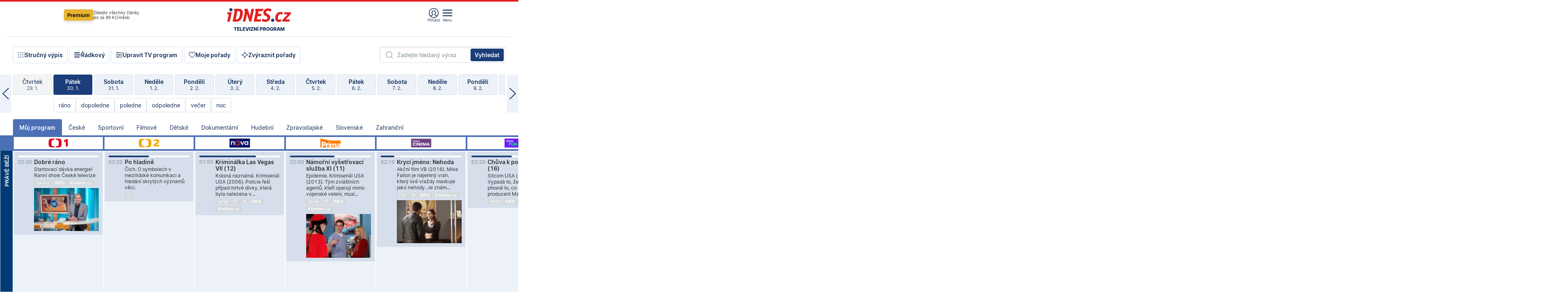

--- FILE ---
content_type: text/html; charset=windows-1250
request_url: https://tvprogram.idnes.cz/?t=detail&id=73272909
body_size: 103685
content:
<!doctype html>

<html lang="cs" class="css-d">
<head>
    
    <meta charset="windows-1250">
    <meta http-equiv="cache-control" content="no-cache">
    <meta name="viewport" content="width=device-width, initial-scale=1.0, minimum-scale=1.0">
    <title>TV program dnes a na 14 dn&#237; pro v&#237;ce ne&#382; 150 stanic</title>
    <meta name="description" property="og:description" lang="cs" content="Velk&#253; TV program obl&#237;ben&#253;ch stanic s mo&#382;nost&#237; vyhled&#225;v&#225;n&#237; podle denn&#237; doby, dn&#367; nebo slov. TV program - podrobn&#233; popisy i fotky, filmy, seri&#225;ly, sport...">
    <link rel="shortcut icon" href="https://1gr.cz/u/favicon/idnes.ico">
    <link rel="apple-touch-icon" href="https://1gr.cz/u/favicon/apple-touch-icon.png">
    <link rel="canonical" href="https://tvprogram.idnes.cz">
    <meta property="og:site_name" content="iDNES.cz">
    <meta property="og:type" content="website">
    <meta property="og:url" content="https://tvprogram.idnes.cz">
    <meta property="og:title" content="TV program dnes a na 14 dn&#237; pro v&#237;ce ne&#382; 150 stanic">
    <meta name="image" property="og:image" content="https://1gr.cz/o/ogimage/idnes2025.jpg">
    <meta name="twitter:site" content="@idnescz">
    <meta property="fb:app_id" content="120489248467">
    <link href="https://servis.idnes.cz/rss.aspx?c=kultura" rel="alternate" type="application/rss+xml" title="RSS">
	<meta name="cXenseParse:pageclass" content="frontpage">
	<meta name="cXenseParse:qiw-typobsahu" content="home">
	<meta name="cXenseParse:qiw-subsection" content="Kultura">
	<meta name="cXenseParse:qiw-ostrov" content="kultura">
	<meta name="cXenseParse:qiw-rubrika" content="tv-program">
	<meta name="cXenseParse:qiw-vylouceni" content="redesign24" data-separator=",">





<script>var Unidata = { "exdomena": "tvprogram.idnes.cz", "ostrov": "kultura", "rubrika": "tv-program", "zobrazeni": "home", "verze": "A", "reklama": true, "timestamp": 1769823005804.0, "webtype": "full", "section": "Zpravodajství", "subSection": "Kultura", "pageType": "default", "authors": [""], "keywords": ["redesign24"], "isLogged": false, "noAd": 0, "lidskost": 244170199092762
    };
        var pp_gemius_extraparameters = new Array('content=free', 'premium=false', 'verze=A', 'webtype=full');
    
</script>



<script>   Unidata.prebidConfig = [
{"wallpaper":{"code":"wallpaper","mediaTypes":{"banner":{"sizes":[[970,310],[750,100],[728,90],[970,250],[970,210],[500,200],[300,300],[480,300],[336,280],[750,200]]}}},"750x100":{"code":"750x100","mediaTypes":{"banner":{"sizes":[[750,100],[690,100],[728,90],[300,90],[468,60],[320,50]]}}}}
    ];</script>

<script>   Unidata.biddingData = [
{"branding":true,"750x100":true,"wallpaper":true}
    ];
   
</script>

<script>window.cpexPackageConfig = {
        publisherSettingsPath: 'https://cdn.cpex.cz/settings/production/mafra.js',
    websiteSettingsPath: 'https://cdn.cpex.cz/settings/production/mafra/idnes.cz_kultura.js'
    }
    document.head.appendChild(Object.assign(document.createElement('script'), { src: `https://cdn.cpex.cz/package/cpex-package${window.location.href.indexOf('debug') > -1 ? '.js' : '.min.js'}` }));
</script>

        <script type="text/javascript" src="https://delivery.r2b2.cz/hb/mafra/kultura.idnes.cz_desktop" async></script>
<script>window.Ads = {config:{"mBrandingOffsetTop":50,"desktopTopBar":111,"vignetteCappingTime":180000}}</script>



<style>
	@import "https://1gr.cz/css/idn4/base.css?rr=1769614145";
	@import "https://1gr.cz/css/idn4/uni.css?rr=1769603498";
	@import "https://1gr.cz/css/externi/reklama.css?rr=1761728186";
	@import "https://1gr.cz/css/idn4/portal.css?rr=1769766865";
	@import "https://1gr.cz/css/idn4/layout2.css?rr=1769779877";
	@import "https://1gr.cz/css/idn4/tvprog.css?rr=1768470635";
</style>

<script src="https://1gr.cz/js/uni/uni.js?rr=1764253092"></script>
<script src="https://1gr.cz/js/tv/2014.js?rr=1756411372"></script>




<script type="text/javascript">
        window.didomiConfig = { sdkPath: 'https://privacy.1gr.cz/', apiPath: 'https://privacy.1gr.cz/api' };
        window.Unidata = window.Unidata || {};
        window.Unidata.didomiVerze = '2';
        
    </script>
    
    <style>#didomi-notice { display: none!important; }</style>
    <script type="text/javascript">
        window.didomiEventListeners = window.didomiEventListeners || [];
        window.didomiEventListeners.push({ event: 'notice.shown', listener: function () { Didomi.notice.hide(); } });
    </script>
    
    <script src="https://1gr.cz/js/cmp/cookiewallCMP.js" async></script>
    

    <script>var adformtag = window.adformtag = window.adformtag || []; adformtag.push(function () { adformtag.setRequestParam('gdpr', '1'); });</script><script>Log.carkovacka("d=D&c=F&a=F&v=A&u=tv-program");</script><!-- G:Up kultura_tv-program-->
<!-- Gemius2013: TV program univerzal -->
<script>
if((/tech_max=[^;]*aplikace=1/.test(document.cookie)) || (/dCMP=[^;]*gemius=1/.test(document.cookie)) || !(typeof(Didomi) == "undefined" || !Didomi.getUserStatus().vendors.consent.enabled.includes(328)))
{ 
var pp_gemius_consent = true;
} else
{
var pp_gemius_use_cmp = true; 
}
if(!/(^|;)\s*nogemius=/.test(document.cookie)){
var pp_gemius_identifier = 'AkTqKCO_Yw9Ei2HHIVFcRKRursvGf6cCXnrPk.B3WE7.J7';

function gemius_pending(i) { window[i] = window[i] || function() {var x = window[i+'_pdata'] = window[i+'_pdata'] || []; x[x.length]=arguments;};};gemius_pending('gemius_hit'); gemius_pending('gemius_event'); gemius_pending('gemius_init'); gemius_pending('pp_gemius_hit'); gemius_pending('pp_gemius_event'); gemius_pending('pp_gemius_init'); (function(d,t) {try {var gt=d.createElement(t),s=d.getElementsByTagName(t)[0],l='http'+((location.protocol=='https:')?'s':''); gt.setAttribute('async','async');gt.setAttribute('defer','defer'); gt.src=l+'://spir.hit.gemius.pl/xgemius.js'; s.parentNode.insertBefore(gt,s);} catch (e) {}})(document,'script');
}
</script><!-- Analytics: kultura -->
<!-- Google Tag Manager -->
<script>
  window.dataLayer = window.dataLayer || [];
  if(MujPAS.prihlasen) dataLayer.push({'userType': 'member'});
  function gtag() { dataLayer.push(arguments); };
  gtag('consent', 'default', {
      'ad_storage': (/dCMP=[^;]*google=1/.test(document.cookie) ? 'granted' : 'denied'),
      'ad_user_data': (/dCMP=[^;]*google=1/.test(document.cookie) ? 'granted' : 'denied'),
      'analytics_storage': ((/dCMP=[^;]*mafra=\d\d1\d/.test(document.cookie)) || (typeof (Didomi) != 'undefined' && Didomi.getUserConsentStatus('publishers-Kqq3iPge', 'c:mafraas-Xd6p2mGA')) ? 'granted' : 'denied'),
      'ad_personalization': ((/dCMP=[^;]*mafra=\d1\d\d/.test(document.cookie)) || (typeof (Didomi) != 'undefined' && Didomi.getUserConsentStatus('publishers-UPqtcgaE', 'c:mafraas-Xd6p2mGA')) ? 'granted' : 'denied')  });
</script>
<noscript><iframe src="//www.googletagmanager.com/ns.html?id=GTM-WD22KH"
height="0" width="0" style="display:none;visibility:hidden"></iframe></noscript>
<script>(function(w,d,s,l,i){w[l]=w[l]||[];w[l].push({'gtm.start':
new Date().getTime(),event:'gtm.js'});var f=d.getElementsByTagName(s)[0],
j=d.createElement(s),dl=l!='dataLayer'?'&l='+l:'';j.async=true;j.src='//www.googletagmanager.com/gtm.js?id='+i+dl;f.parentNode.insertBefore(j,f);
})(window,document,'script','dataLayer','GTM-WD22KH');</script>
<!-- End Google Tag Manager -->



<script>
    consentFunction = function () {
        if (/dCMP=[^;]*piano=1/.test(document.cookie) || !(typeof (Didomi) == "undefined" || !Didomi.getUserStatus().vendors.consent.enabled.includes(412))) {
            var id = document.cookies.read("_mmid");
            var webIdCookie = document.cookies.read("\x5fwebid");
            if (id) {
                window.pdl = window.pdl || {};
                window.pdl.browserId = id;
                if (!Math.floor(Math.random() * 1000)) Log.ping(location.href, "logpiano\x5Fmmid\x5Fx1000");
            }
            else {
                Log.ping(location.href, "logpiano\x5Fnommid\x5F" + (webIdCookie ? "" : "no") + "webid" + (webIdCookie ? "\x5F" + webIdCookie[0] : ""));
            }

            if (!window.pianoLoaded) {
                window.pianoLoaded = true;
                var s = document.createElement("script");
                document.getElementsByTagName("head")[0].appendChild(s);
                s.src = "https://cdn.tinypass.com/api/tinypass.min.js";
            }
        }




        tp = window.tp || [];
        tp.push(["setAid", 'ldpllFOBpe']);
        tp.push(["setCxenseSiteId", "4732542837648372374"]);
        tp.push(["setEndpoint", 'https://buy-eu.piano.io/api/v3']);
        tp.push(["setEspEndpoint", 'https://api-esp-eu.piano.io']);
        tp.push(["setUseTinypassAccounts", false]);
        tp.push(["setUsePianoIdUserProvider", true]);
        var userState = Unidata.isLogged ? (Unidata.isSubscriber ? ["subscriber"] : ["logged"]) : ["notlogged"];
        tp.push(["setContentIsNative", Unidata.ostrov == "sdelenih"]);

        tp.push(["setCustomVariable", "premTarif", "tarif-none"]);
        tp.push(["setCustomVariable", "premFreq", "freq-none"]);
        tp.push(["setCustomVariable", "premMethod", "meth-none"]);
        tp.push(["setCustomVariable", "premAction", "act-none"]);
        tp.push(["setCustomVariable", "premDiscount", "disc-none"]);
        tp.push(["setCustomVariable", "premMkt", "mkt-0"]);
        tp.push(["setCustomVariable", "premTime", "time-morepass"]);
        tp.push(["setCustomVariable", "premTier", "_none"]);
        tp.push(["setCustomVariable", "premPrice", "0"]);
        tp.push(["setCustomVariable", "premNextPrice", "0"]);
        tp.push(["setCustomVariable", "testVerze", "verze-A"]);
        tp.push(["setCustomVariable", "webVerze", "full"]);
        tp.push(["setCustomVariable", "userState", userState]);
        tp.push(["setCustomVariable", "content", "free"]);
        tp.push(["setCustomVariable", "canonical", "https://tvprogram.idnes.cz"]);
        tp.push(["setCustomVariable", "colorSchema", Misc.schema.barvaAktivni]);

        

        var setCustomParameters = {
            "qiw-premTarif": "tarif-none",    
            "aev-premTarif": "tarif-none",    
            "qiw-premFreq": "freq-none", 
            "qiw-premMethod": "meth-none", 
            "qiw-premAction": "act-none", 
            "qiw-premDiscount": "disc-none", 
            "qiw-premMkt": "mkt-0", 
            "qiw-premTime": "time-morepass", 
            "qiw-testVerze": "verze-A",
            "qiw-webVerze": "full",
            "qiw-content": "free"
        };

        window.cX = window.cX || { options: { consent: true, consentVersion: 2 } }; cX.callQueue = cX.callQueue || [];
        cX.callQueue.push(["setCustomParameters", setCustomParameters]);
        cX.callQueue.push(['setCustomParameters', { 'userState': userState }]);
        cX.callQueue.push(['setEventAttributes', { origin: 'qiw-idnes', persistedQueryId: '65782737c003a46ada22fb6a671d723069bfcc74' }]);

        var consent = (/dCMP=[^;]*piano=1/.test(document.cookie) || !(typeof (Didomi) == "undefined" || !Didomi.getUserStatus().vendors.consent.enabled.includes(412)));
        cX.callQueue.push(['setConsent', { pv: consent, segment: consent, ad: consent, recs: consent, geo: consent, device: consent }]);

        tp.push(["init", function () {
            tp.experience.init();
        }]);
    };

    consentFunction();
</script>
</head>
<body>
    
    
            
                <div class="counters">
                    
                </div>
                
                <div id="portal"><div class="iph" id="iph">
            <div id="iph-row" class="iph-row" score-box="menu2024-top">
                
                <div class="iph-logo" itemprop="publisher" itemscope itemtype="https://schema.org/Organization">
                    
                <meta itemprop="url" content="https://www.idnes.cz">
                <meta itemprop="name" content="iDNES.cz">
                <a href="https://www.idnes.cz/" title="iDNES.cz"  score-place="1" score-type="Section" score-id="idnes" itemprop="logo" itemscope itemtype="https://schema.org/ImageObject">iDNES.cz<meta itemprop="url" content="https://1gr.cz/u/loga-n4/idnes.svg"></a> </div>
                
                <div class="iph-row-in">
                    <div class="iph-prem"> 
        <a href="https://www.idnes.cz/ucet/prihlasit-premium?url=https%3A%2F%2Fwww.idnes.cz%2Fpremium%3Fzdroj%3Dtopmenu" class="btn-prem"> Premium</a>
		<p>Získejte všechny články <br> jen&nbsp;za&nbsp;99&nbsp;Kč/měsíc</p>
	</div>
                    
                    
                </div>
                <div class="iph-row-in">
                    <ul class="iph-icolist">
                        
                        <li><a href="https://www.idnes.cz/ucet/prihlasit?url=https%3a%2f%2ftvprogram.idnes.cz%2f" class="ico-login0"  score-place="1" score-type="Other" score-id="prihlasit">Přihlásit</a> <a data-js-xhr="1" href="https://www.idnes.cz/ucet" id="ico-login1" class="ico-login1" score-place="1" score-type="Other" score-id="mujucet">Můj účet</a></li>
                        
                        <li>
                            
                            <a onclick="element('iph').classes.add('iph-iphhm-visible'); element('iph').appendChild(element('iphhm-out')); element('iphhm-out').classes.add('iphhm-act');" class="ico-menu">Menu</a>
                             
                        </li>
                    </ul>
                    
                </div>
            </div>
            
            <ul class="iph-breadcrumb" id="iph-row2" score-box="menu2024-breadcrumb">
                
                <li><a href="https://tvprogram.idnes.cz"  score-place="1" score-type="Other" score-id="tv-program" title="Televizní program">Televizní program</a>
                    
                </li>
                
            </ul>
            
        </div>
        
        <script>Misc.rozdelMenu();</script>
        
        <script>Misc.iphSticky();</script><ul class="modify">
    <li class="searchfield-tv">
        

<form method="get" action="https://tvprogram.idnes.cz/hledani" id="search-tvprogram" class="naseptavac-obal naseptavac-obrazkovy">
    <div class="inp-out ico-search">
        <input type="text" id="hledej-tv" name="slovo" class="inp" placeholder="Zadejte hledaný výraz" autocomplete="off">
        <input type="submit" id="submit-tv" class="sen" value="Vyhledat">
        
    </div>
</form>
<script>Misc.naseptavac({"id":"search-tvprogram","zdroj":"/data.aspx?type=naseptavac\u0026source=tvprogram\u0026id=\u0026q={slovo}"});</script>

    </li>
    
    <li class="incomplete-false"><a href="javascript:;" class="ico-complete" onclick="TV.prepniStrucnost();"><span></span>Stručný výpis</a></li>
    <li class="incomplete-true"><a href="javascript:;" class="ico-complete" onclick="TV.prepniStrucnost();"><span></span>Úplný výpis</a></li>
    
    <li><a class="ico-rows" href="https://tvprogram.idnes.cz/?t=detail&id=73272909&set=row" onmousedown="Log.link(this,'tvprogram2015_radkovy_menu')"><span></span>Řádkový</a></li>
    
    <li><a class="ico-edit" id="tv-channel-edit" href="https://tvprogram.idnes.cz/#upravit"><span></span>Upravit TV program</a></li>
    <li><a class="ico-my" href="https://tvprogram.idnes.cz/moje-porady" onmousedown="Log.link(this,'tvprogram2015_mojeporady')"><span></span>Moje pořady</a></li>
    <li class="selection">
        <label onclick="element('assortment').classes.toggle('qblock');" class="ico-down"><span></span>Zvýraznit pořady</label>
        <div id="assortment">
            <ul>
                <li onclick="return TV.prepniZvyrazneni('zbv');"><span class="x-zbv"></span>zábava</li>
                <li onclick="return TV.prepniZvyrazneni('spr');"><span class="x-spr"></span>sport</li>
                <li onclick="return TV.prepniZvyrazneni('flm');"><span class="x-flm"></span>film</li>
                <li onclick="return TV.prepniZvyrazneni('ser');"><span class="x-ser"></span>seriál</li>
                <li onclick="return TV.prepniZvyrazneni('dkm');"><span class="x-dkm"></span>dokument</li>
                <li onclick="return TV.prepniZvyrazneni('hdb');"><span class="x-hdb"></span>hudba</li>
                <li onclick="return TV.prepniZvyrazneni('prd');"><span class="x-prd"></span>pro děti</li>
                <li onclick="return TV.prepniZvyrazneni('zpr');"><span class="x-zpr"></span>zprávy</li>
                <li onclick="return TV.prepniZvyrazneni('st');"><span class="x-st"></span>skryté titulky</li>
            </ul>
            <ul>
                <li onclick="return TV.prepniZvyrazneni('wd');"><span class="x-wd"></span>širokoúhlé</li>
                <li onclick="return TV.prepniZvyrazneni('zn');"><span class="x-zn"></span>znaková řeč</li>
                <li onclick="return TV.prepniZvyrazneni('prem');"><span class="x-prem"></span>premiéra</li>
                <li onclick="return TV.prepniZvyrazneni('live');"><span class="x-live"></span>živě</li>
                <li onclick="return TV.prepniZvyrazneni('tip');"><span class="x-tip"></span>tip</li>
                <li onclick="return TV.prepniZvyrazneni('idn');"><span class="x-idn"></span>iDNES recenze</li>
                <li onclick="return TV.prepniZvyrazneni('vid');"><span class="x-vid"></span>trailer</li>
                <li onclick="return TV.prepniZvyrazneni('mdb');"><span class="x-mdb"></span>IMDb</li>
                <li onclick="return TV.prepniZvyrazneni('kbx');"><span class="x-kbx"></span>Kinobox</li>
                <li onclick="return TV.prepniZvyrazneni();">zrušit zvýraznění</li>
            </ul>
        </div>
    </li>
    
</ul></div>
                                <div id="content" class="content">
                                    <!--reminderfcid-->
                                    
                                    
                                    
                                    <div class="timeline">
    <div class="daytoc-out">
        <div id="daytoc-levotoc" class="daytoc-prev"></div>
        <div id="daytoc-pravotoc" class="daytoc-next"></div>
        <div id="daytoc" class="daytoc">
            <ul class="list-day">
                
                <li class=" archived">
                    <a href="https://tvprogram.idnes.cz/?dt=1.1.2026" onmousedown="Log.link(this,'tvprogram2015_dny_31012026_01012026')">
                        <b>Čtvrtek</b>
                        <i>1. 1.</i>
                    </a>
                    
                </li>
                
                <li class=" archived">
                    <a href="https://tvprogram.idnes.cz/?dt=2.1.2026" onmousedown="Log.link(this,'tvprogram2015_dny_31012026_02012026')">
                        <b>Pátek</b>
                        <i>2. 1.</i>
                    </a>
                    
                </li>
                
                <li class=" archived">
                    <a href="https://tvprogram.idnes.cz/?dt=3.1.2026" onmousedown="Log.link(this,'tvprogram2015_dny_31012026_03012026')">
                        <b>Sobota</b>
                        <i>3. 1.</i>
                    </a>
                    
                </li>
                
                <li class=" archived">
                    <a href="https://tvprogram.idnes.cz/?dt=4.1.2026" onmousedown="Log.link(this,'tvprogram2015_dny_31012026_04012026')">
                        <b>Neděle</b>
                        <i>4. 1.</i>
                    </a>
                    
                </li>
                
                <li class=" archived">
                    <a href="https://tvprogram.idnes.cz/?dt=5.1.2026" onmousedown="Log.link(this,'tvprogram2015_dny_31012026_05012026')">
                        <b>Pondělí</b>
                        <i>5. 1.</i>
                    </a>
                    
                </li>
                
                <li class=" archived">
                    <a href="https://tvprogram.idnes.cz/?dt=6.1.2026" onmousedown="Log.link(this,'tvprogram2015_dny_31012026_06012026')">
                        <b>Úterý</b>
                        <i>6. 1.</i>
                    </a>
                    
                </li>
                
                <li class=" archived">
                    <a href="https://tvprogram.idnes.cz/?dt=7.1.2026" onmousedown="Log.link(this,'tvprogram2015_dny_31012026_07012026')">
                        <b>Středa</b>
                        <i>7. 1.</i>
                    </a>
                    
                </li>
                
                <li class=" archived">
                    <a href="https://tvprogram.idnes.cz/?dt=8.1.2026" onmousedown="Log.link(this,'tvprogram2015_dny_31012026_08012026')">
                        <b>Čtvrtek</b>
                        <i>8. 1.</i>
                    </a>
                    
                </li>
                
                <li class=" archived">
                    <a href="https://tvprogram.idnes.cz/?dt=9.1.2026" onmousedown="Log.link(this,'tvprogram2015_dny_31012026_09012026')">
                        <b>Pátek</b>
                        <i>9. 1.</i>
                    </a>
                    
                </li>
                
                <li class=" archived">
                    <a href="https://tvprogram.idnes.cz/?dt=10.1.2026" onmousedown="Log.link(this,'tvprogram2015_dny_31012026_10012026')">
                        <b>Sobota</b>
                        <i>10. 1.</i>
                    </a>
                    
                </li>
                
                <li class=" archived">
                    <a href="https://tvprogram.idnes.cz/?dt=11.1.2026" onmousedown="Log.link(this,'tvprogram2015_dny_31012026_11012026')">
                        <b>Neděle</b>
                        <i>11. 1.</i>
                    </a>
                    
                </li>
                
                <li class=" archived">
                    <a href="https://tvprogram.idnes.cz/?dt=12.1.2026" onmousedown="Log.link(this,'tvprogram2015_dny_31012026_12012026')">
                        <b>Pondělí</b>
                        <i>12. 1.</i>
                    </a>
                    
                </li>
                
                <li class=" archived">
                    <a href="https://tvprogram.idnes.cz/?dt=13.1.2026" onmousedown="Log.link(this,'tvprogram2015_dny_31012026_13012026')">
                        <b>Úterý</b>
                        <i>13. 1.</i>
                    </a>
                    
                </li>
                
                <li class=" archived">
                    <a href="https://tvprogram.idnes.cz/?dt=14.1.2026" onmousedown="Log.link(this,'tvprogram2015_dny_31012026_14012026')">
                        <b>Středa</b>
                        <i>14. 1.</i>
                    </a>
                    
                </li>
                
                <li class=" archived">
                    <a href="https://tvprogram.idnes.cz/?dt=15.1.2026" onmousedown="Log.link(this,'tvprogram2015_dny_31012026_15012026')">
                        <b>Čtvrtek</b>
                        <i>15. 1.</i>
                    </a>
                    
                </li>
                
                <li class=" archived">
                    <a href="https://tvprogram.idnes.cz/?dt=16.1.2026" onmousedown="Log.link(this,'tvprogram2015_dny_31012026_16012026')">
                        <b>Pátek</b>
                        <i>16. 1.</i>
                    </a>
                    
                </li>
                
                <li class=" archived">
                    <a href="https://tvprogram.idnes.cz/?dt=17.1.2026" onmousedown="Log.link(this,'tvprogram2015_dny_31012026_17012026')">
                        <b>Sobota</b>
                        <i>17. 1.</i>
                    </a>
                    
                </li>
                
                <li class=" archived">
                    <a href="https://tvprogram.idnes.cz/?dt=18.1.2026" onmousedown="Log.link(this,'tvprogram2015_dny_31012026_18012026')">
                        <b>Neděle</b>
                        <i>18. 1.</i>
                    </a>
                    
                </li>
                
                <li class=" archived">
                    <a href="https://tvprogram.idnes.cz/?dt=19.1.2026" onmousedown="Log.link(this,'tvprogram2015_dny_31012026_19012026')">
                        <b>Pondělí</b>
                        <i>19. 1.</i>
                    </a>
                    
                </li>
                
                <li class=" archived">
                    <a href="https://tvprogram.idnes.cz/?dt=20.1.2026" onmousedown="Log.link(this,'tvprogram2015_dny_31012026_20012026')">
                        <b>Úterý</b>
                        <i>20. 1.</i>
                    </a>
                    
                </li>
                
                <li class=" archived">
                    <a href="https://tvprogram.idnes.cz/?dt=21.1.2026" onmousedown="Log.link(this,'tvprogram2015_dny_31012026_21012026')">
                        <b>Středa</b>
                        <i>21. 1.</i>
                    </a>
                    
                </li>
                
                <li class=" archived">
                    <a href="https://tvprogram.idnes.cz/?dt=22.1.2026" onmousedown="Log.link(this,'tvprogram2015_dny_31012026_22012026')">
                        <b>Čtvrtek</b>
                        <i>22. 1.</i>
                    </a>
                    
                </li>
                
                <li class=" archived">
                    <a href="https://tvprogram.idnes.cz/?dt=23.1.2026" onmousedown="Log.link(this,'tvprogram2015_dny_31012026_23012026')">
                        <b>Pátek</b>
                        <i>23. 1.</i>
                    </a>
                    
                </li>
                
                <li class=" archived">
                    <a href="https://tvprogram.idnes.cz/?dt=24.1.2026" onmousedown="Log.link(this,'tvprogram2015_dny_31012026_24012026')">
                        <b>Sobota</b>
                        <i>24. 1.</i>
                    </a>
                    
                </li>
                
                <li class=" archived">
                    <a href="https://tvprogram.idnes.cz/?dt=25.1.2026" onmousedown="Log.link(this,'tvprogram2015_dny_31012026_25012026')">
                        <b>Neděle</b>
                        <i>25. 1.</i>
                    </a>
                    
                </li>
                
                <li class=" archived">
                    <a href="https://tvprogram.idnes.cz/?dt=26.1.2026" onmousedown="Log.link(this,'tvprogram2015_dny_31012026_26012026')">
                        <b>Pondělí</b>
                        <i>26. 1.</i>
                    </a>
                    
                </li>
                
                <li class=" archived">
                    <a href="https://tvprogram.idnes.cz/?dt=27.1.2026" onmousedown="Log.link(this,'tvprogram2015_dny_31012026_27012026')">
                        <b>Úterý</b>
                        <i>27. 1.</i>
                    </a>
                    
                </li>
                
                <li class=" archived">
                    <a href="https://tvprogram.idnes.cz/?dt=28.1.2026" onmousedown="Log.link(this,'tvprogram2015_dny_31012026_28012026')">
                        <b>Středa</b>
                        <i>28. 1.</i>
                    </a>
                    
                </li>
                
                <li class=" archived">
                    <a href="https://tvprogram.idnes.cz/?dt=29.1.2026" onmousedown="Log.link(this,'tvprogram2015_dny_31012026_29012026')">
                        <b>Čtvrtek</b>
                        <i>29. 1.</i>
                    </a>
                    
                </li>
                
                <li class="act archived">
                    <a href="https://tvprogram.idnes.cz/?dt=30.1.2026" onmousedown="Log.link(this,'tvprogram2015_dny_31012026_30012026')">
                        <b>Pátek</b>
                        <i>30. 1.</i>
                    </a>
                    
                    <div>
                        <a onclick="return TV.najedCas(5)" href="javascript:;"><i>ráno</i></a>
                        <a onclick="return TV.najedCas(9)" href="javascript:;"><i>dopoledne</i></a>
                        <a onclick="return TV.najedCas(12)" href="javascript:;"><i>poledne</i></a>
                        <a onclick="return TV.najedCas(16)" href="javascript:;"><i>odpoledne</i></a>
                        <a onclick="return TV.najedCas(20)" href="javascript:;"><i>večer</i></a>
                        <a onclick="return TV.najedCas(24)" href="javascript:;"><i>noc</i></a>
                    </div>
                    
                </li>
                
                <li class="">
                    <a href="https://tvprogram.idnes.cz/?dt=31.1.2026" onmousedown="Log.link(this,'tvprogram2015_dny_31012026_31012026')">
                        <b>Sobota</b>
                        <i>31. 1.</i>
                    </a>
                    
                </li>
                
                <li class="">
                    <a href="https://tvprogram.idnes.cz/?dt=1.2.2026" onmousedown="Log.link(this,'tvprogram2015_dny_31012026_01022026')">
                        <b>Neděle</b>
                        <i>1. 2.</i>
                    </a>
                    
                </li>
                
                <li class="">
                    <a href="https://tvprogram.idnes.cz/?dt=2.2.2026" onmousedown="Log.link(this,'tvprogram2015_dny_31012026_02022026')">
                        <b>Pondělí</b>
                        <i>2. 2.</i>
                    </a>
                    
                </li>
                
                <li class="">
                    <a href="https://tvprogram.idnes.cz/?dt=3.2.2026" onmousedown="Log.link(this,'tvprogram2015_dny_31012026_03022026')">
                        <b>Úterý</b>
                        <i>3. 2.</i>
                    </a>
                    
                </li>
                
                <li class="">
                    <a href="https://tvprogram.idnes.cz/?dt=4.2.2026" onmousedown="Log.link(this,'tvprogram2015_dny_31012026_04022026')">
                        <b>Středa</b>
                        <i>4. 2.</i>
                    </a>
                    
                </li>
                
                <li class="">
                    <a href="https://tvprogram.idnes.cz/?dt=5.2.2026" onmousedown="Log.link(this,'tvprogram2015_dny_31012026_05022026')">
                        <b>Čtvrtek</b>
                        <i>5. 2.</i>
                    </a>
                    
                </li>
                
                <li class="">
                    <a href="https://tvprogram.idnes.cz/?dt=6.2.2026" onmousedown="Log.link(this,'tvprogram2015_dny_31012026_06022026')">
                        <b>Pátek</b>
                        <i>6. 2.</i>
                    </a>
                    
                </li>
                
                <li class="">
                    <a href="https://tvprogram.idnes.cz/?dt=7.2.2026" onmousedown="Log.link(this,'tvprogram2015_dny_31012026_07022026')">
                        <b>Sobota</b>
                        <i>7. 2.</i>
                    </a>
                    
                </li>
                
                <li class=" second">
                    <a href="https://tvprogram.idnes.cz/?dt=8.2.2026" onmousedown="Log.link(this,'tvprogram2015_dny_31012026_08022026')">
                        <b>Neděle</b>
                        <i>8. 2.</i>
                    </a>
                    
                </li>
                
                <li class=" second">
                    <a href="https://tvprogram.idnes.cz/?dt=9.2.2026" onmousedown="Log.link(this,'tvprogram2015_dny_31012026_09022026')">
                        <b>Pondělí</b>
                        <i>9. 2.</i>
                    </a>
                    
                </li>
                
                <li class=" second">
                    <a href="https://tvprogram.idnes.cz/?dt=10.2.2026" onmousedown="Log.link(this,'tvprogram2015_dny_31012026_10022026')">
                        <b>Úterý</b>
                        <i>10. 2.</i>
                    </a>
                    
                </li>
                
                <li class=" second">
                    <a href="https://tvprogram.idnes.cz/?dt=11.2.2026" onmousedown="Log.link(this,'tvprogram2015_dny_31012026_11022026')">
                        <b>Středa</b>
                        <i>11. 2.</i>
                    </a>
                    
                </li>
                
                <li class=" second">
                    <a href="https://tvprogram.idnes.cz/?dt=12.2.2026" onmousedown="Log.link(this,'tvprogram2015_dny_31012026_12022026')">
                        <b>Čtvrtek</b>
                        <i>12. 2.</i>
                    </a>
                    
                </li>
                
                <li class=" second">
                    <a href="https://tvprogram.idnes.cz/?dt=13.2.2026" onmousedown="Log.link(this,'tvprogram2015_dny_31012026_13022026')">
                        <b>Pátek</b>
                        <i>13. 2.</i>
                    </a>
                    
                </li>
                
            </ul>
        </div>
        <script>Misc.kolotoc({ id: "daytoc", doprava: "daytoc-pravotoc", doleva: "daytoc-levotoc", start: 28, konecny: true });</script>
    </div>
</div>
<!--reminderfcid-->

<div id="tv-fix" class="header-normal">
    <ul class="tv-sel">
      <li class="act"><a href="https://tvprogram.idnes.cz/" onmousedown="Log.link(this,'tvprogram2015_kategorie_mojeporady')"><i>Můj program</i></a></li>
      
      <li><a href="https://tvprogram.idnes.cz/ceske" onmousedown="Log.link(this,'tvprogram2015_kategorie_ceske')"><i>České</i></a></li>
      
      <li><a href="https://tvprogram.idnes.cz/sportovni" onmousedown="Log.link(this,'tvprogram2015_kategorie_sport')"><i>Sportovní</i></a></li>
      
      <li><a href="https://tvprogram.idnes.cz/filmove" onmousedown="Log.link(this,'tvprogram2015_kategorie_film')"><i>Filmové</i></a></li>
      
      <li><a href="https://tvprogram.idnes.cz/detske" onmousedown="Log.link(this,'tvprogram2015_kategorie_detske')"><i>Dětské</i></a></li>
      
      <li><a href="https://tvprogram.idnes.cz/dokumentarni" onmousedown="Log.link(this,'tvprogram2015_kategorie_dokumenty')"><i>Dokumentární</i></a></li>
      
      <li><a href="https://tvprogram.idnes.cz/hudebni" onmousedown="Log.link(this,'tvprogram2015_kategorie_hudebni')"><i>Hudební</i></a></li>
      
      <li><a href="https://tvprogram.idnes.cz/zpravodajske" onmousedown="Log.link(this,'tvprogram2015_kategorie_zpravy')"><i>Zpravodajské</i></a></li>
      
      <li><a href="https://tvprogram.idnes.cz/slovenske" onmousedown="Log.link(this,'tvprogram2015_kategorie_slovenske')"><i>Slovenské</i></a></li>
      
      <li><a href="https://tvprogram.idnes.cz/zahranicni" onmousedown="Log.link(this,'tvprogram2015_kategorie_zahranicni')"><i>Zahraniční</i></a></li>
      
    </ul>
    <div class="tv-main-out" id="tv-wrapper">
            <table class="tv-main" id="tv-table">
                <thead id="tv-channels" class=" editable" style="width: 327em">
                    <tr>
                        <th class="col-time"></th>
                        
                        <th>
                            
                            <img class="tvlogo" src="https://1gr.cz/o/televize/loga-m/ct-1.png" title="ČT1" alt="ČT1" data-channel="1">
                            
                        </th>
                        
                        <th>
                            
                            <img class="tvlogo" src="https://1gr.cz/o/televize/loga-m/ct-2.png" title="ČT2" alt="ČT2" data-channel="2">
                            
                        </th>
                        
                        <th>
                            
                            <img class="tvlogo" src="https://1gr.cz/o/televize/loga-m/nova.png" title="Nova" alt="Nova" data-channel="3">
                            
                        </th>
                        
                        <th>
                            
                            <img class="tvlogo" src="https://1gr.cz/o/televize/loga-m/prima.png" title="Prima" alt="Prima" data-channel="4">
                            
                        </th>
                        
                        <th>
                            
                            <img class="tvlogo" src="https://1gr.cz/o/televize/loga-m/nova-cinema.png" title="Nova Cinema" alt="Nova Cinema" data-channel="78">
                            
                        </th>
                        
                        <th>
                            
                            <img class="tvlogo" src="https://1gr.cz/o/televize/loga-m/nova-fun.png" title="Nova Fun" alt="Nova Fun" data-channel="560">
                            
                        </th>
                        
                        <th>
                            
                            <img class="tvlogo" src="https://1gr.cz/o/televize/loga-m/nova-action.png" title="Nova Action" alt="Nova Action" data-channel="558">
                            
                        </th>
                        
                        <th>
                            
                            <img class="tvlogo" src="https://1gr.cz/o/televize/loga-m/nova-krimi.png" title="Nova Krimi" alt="Nova Krimi" data-channel="559">
                            
                        </th>
                        
                        <th>
                            
                            <img class="tvlogo" src="https://1gr.cz/o/televize/loga-m/prima-cool.png" title="Prima COOL" alt="Prima COOL" data-channel="92">
                            
                        </th>
                        
                        <th>
                            
                            <img class="tvlogo" src="https://1gr.cz/o/televize/loga-m/prima-love.png" title="Prima LOVE" alt="Prima LOVE" data-channel="226">
                            
                        </th>
                        
                        <th>
                            
                            <img class="tvlogo" src="https://1gr.cz/o/televize/loga-m/prima-zoom.png" title="Prima ZOOM" alt="Prima ZOOM" data-channel="331">
                            
                        </th>
                        
                        <th>
                            
                            <img class="tvlogo" src="https://1gr.cz/o/televize/loga-m/prima-max.png" title="Prima MAX" alt="Prima MAX" data-channel="474">
                            
                        </th>
                        
                        <th>
                            
                            <img class="tvlogo" src="https://1gr.cz/o/televize/loga-m/barrandov.png" title="Barrandov" alt="Barrandov" data-channel="89">
                            
                        </th>
                        
                        <th>
                            
                            <img class="tvlogo" src="https://1gr.cz/o/televize/loga-m/ct-4-sport.png" title="ČT sport" alt="ČT sport" data-channel="18">
                            
                        </th>
                        
                        <th>
                            
                            <img class="tvlogo" src="https://1gr.cz/o/televize/loga-m/ct-24.png" title="ČT24" alt="ČT24" data-channel="24">
                            
                        </th>
                        
                        <th>
                            
                            <img class="tvlogo" src="https://1gr.cz/o/televize/loga-m/ocko.png" title="Óčko" alt="Óčko" data-channel="19">
                            
                        </th>
                        
                        <th>
                            
                            <img class="tvlogo" src="https://1gr.cz/o/televize/loga-m/ct-art.png" title="ČT art" alt="ČT art" data-channel="95">
                            
                        </th>
                        
                        <th class="col-time"></th>
                    </tr>
                </thead>
                <tbody>
                    
                    <tr id="current" class="current">
                        <td class="col-time col-time-current"><u></u></td>
                        
                        <td><a class=" past now" data-channel="1" data-show="100101609" data-series="140136" data-start="1590" data-length="155" href="https://tvprogram.idnes.cz/ct-1/pa-02.30-dobre-rano.id100101609-s140136"><div class="x-zpr x-mdb x-kbx"><u class="zizalka"><u style="width:0%;"></u></u><h3>Dobré ráno</h3><small>02:30</small><p>Startovací dávka energie! Ranní show České televize</p><p><i class="x-zpr"></i><i class="x-mdb"></i><i class="x-kbx"></i></p> <img width="143" src="//1gr.cz/data/tvprogram/images/prev/1/100101609/26485825.jpg" alt="Dobré ráno" class="imgal"></div></a></td>
                        
                        <td><a class=" past now" data-channel="2" data-show="100101933" data-series="0" data-start="1580" data-length="20" href="https://tvprogram.idnes.cz/ct-2/pa-02.20-po-hladine.id100101933"><div class="x-st"><u class="zizalka"><u style="width:50%;"></u></u><h3>Po hladině</h3><small>02:20</small><p>Čich. O symbolech v mezilidské komunikaci a hledání skrytých významů věcí.</p><p><i class="x-st"></i></p> </div></a></td>
                        
                        <td><a class=" past now" data-channel="3" data-show="100092319" data-series="254564" data-start="1555" data-length="50" href="https://tvprogram.idnes.cz/nova/pa-01.55-kriminalka-las-vegas-vii-12.id100092319-s254564"><div class="x-ser x-st x-wd x-mdb x-kbx"><u class="zizalka"><u style="width:70%;"></u></u><h3>Kriminálka Las Vegas VII (12)</h3><small>01:55</small><p>Krásná neznámá. Krimiseriál USA (2006). Policie řeší případ mrtvé dívky, která byla nalezena v...</p><p><i class="x-ser"></i><i class="x-st"></i><i class="x-wd"></i><i class="x-mdb"></i><i class="x-kbx"></i></p> </div></a></td>
                        
                        <td><a class=" past now" data-channel="4" data-show="100094814" data-series="211982" data-start="1560" data-length="55" href="https://tvprogram.idnes.cz/prima/pa-02.00-namorni-vysetrovaci-sluzba-xi-11.id100094814-s211982"><div class="x-ser x-st x-mdb x-kbx"><u class="zizalka"><u style="width:55%;"></u></u><h3>Námořní vyšetřovací služba XI (11)</h3><small>02:00</small><p>Epidemie. Krimiseriál USA (2013). Tým zvláštních agentů, kteří operují mimo vojenské velení, musí...</p><p><i class="x-ser"></i><i class="x-st"></i><i class="x-mdb"></i><i class="x-kbx"></i></p> <img width="143" src="//1gr.cz/data/tvprogram/images/prev/4/100094814/26486444.jpg" alt="Námořní vyšetřovací služba XI (11)" class="imgal"></div></a></td>
                        
                        <td><a class=" past now" data-channel="78" data-show="100092901" data-series="0" data-start="1570" data-length="115" href="https://tvprogram.idnes.cz/nova-cinema/pa-02.10-kryci-jmeno-nehoda.id100092901"><div class="x-flm x-wd x-mdb x-kbx"><u class="zizalka"><u style="width:17%;"></u></u><h3>Krycí jméno: Nehoda</h3><small>02:10</small><p>Akční film VB (2018). Mike Fallon je nájemný vrah, který své vraždy maskuje jako nehody. Je znám...</p><p><i class="x-flm"></i><i class="x-wd"></i><i class="x-mdb"></i><i class="x-kbx"></i></p> <img width="143" src="//1gr.cz/data/tvprogram/images/prev/78/100092901/26488066.jpg" alt="Krycí jméno: Nehoda" class="imgal"></div></a></td>
                        
                        <td><a class=" past now" data-channel="560" data-show="100093430" data-series="284499" data-start="1580" data-length="20" href="https://tvprogram.idnes.cz/nova-fun/pa-02.20-chuva-k-pohledani-v-16.id100093430-s284499"><div class="x-ser x-mdb x-kbx"><u class="zizalka"><u style="width:50%;"></u></u><h3>Chůva k pohledání V (16)</h3><small>02:20</small><p>Sitcom USA (1997-1998). Vypadá to, že chůva Fran je přesně to, co ovdovělý producent Max a jeho...</p><p><i class="x-ser"></i><i class="x-mdb"></i><i class="x-kbx"></i></p> </div></a></td>
                        
                        <td><a class=" past now" data-channel="558" data-show="100092600" data-series="278761" data-start="1565" data-length="30" href="https://tvprogram.idnes.cz/nova-action/pa-02.05-strazci-hranic-kanada-ii-14.id100092600-s278761"><div class="x-dkm x-wd"><u class="zizalka"><u style="width:84%;"></u></u><h3>Strážci hranic: Kanada II (14)</h3><small>02:05</small><p>Dokument Kan. (2013). Práce kanadské pohraniční a celní správy je náročná a zajímavá. Ne vždy se...</p><p><i class="x-dkm"></i><i class="x-wd"></i></p> </div></a></td>
                        
                        <td><a class=" past now" data-channel="559" data-show="100474681" data-series="300799" data-start="1525" data-length="90" href="https://tvprogram.idnes.cz/nova-krimi/pa-01.25-columbo-65.id100474681-s300799"><div class="x-ser x-st x-wd x-mdb x-kbx"><u class="zizalka"><u style="width:72%;"></u></u><h3>Columbo (65)</h3><small>01:25</small><p>Podivní spojenci. Detektivní seriál USA (1995). Graham McVeigh zabije svého bratra a obviní ze...</p><p><i class="x-ser"></i><i class="x-st"></i><i class="x-wd"></i><i class="x-mdb"></i><i class="x-kbx"></i></p> <img width="143" src="//1gr.cz/data/tvprogram/images/prev/559/100474681/26536865.jpg" alt="Columbo (65)" class="imgal"></div></a></td>
                        
                        <td><a class=" past now" data-channel="92" data-show="100095673" data-series="311994" data-start="1590" data-length="30" href="https://tvprogram.idnes.cz/prima-cool/pa-02.30-griffinovi-iii-17.id100095673-s311994"><div class="x-ser x-st x-mdb x-kbx"><u class="zizalka"><u style="width:0%;"></u></u><h3>Griffinovi III (17)</h3><small>02:30</small><p>Brian toká, Peter kvoká. Animovaný seriál USA (2002). Brian je za řízení v opilosti odsouzen k...</p><p><i class="x-ser"></i><i class="x-st"></i><i class="x-mdb"></i><i class="x-kbx"></i></p> </div></a></td>
                        
                        <td><a class=" past now" data-channel="226" data-show="100096343" data-series="320405" data-start="1575" data-length="55" href="https://tvprogram.idnes.cz/prima-love/pa-02.15-laska-a-nenavist-39.id100096343-s320405"><div class="x-ser x-mdb x-kbx"><u class="zizalka"><u style="width:27%;"></u></u><h3>Láska a nenávist (39)</h3><small>02:15</small><p>Kariérní chyba. Romantický seriál Tur. (2022). Náhodné setkání Tolgy, oblíbeného herce na vrcholu...</p><p><i class="x-ser"></i><i class="x-mdb"></i><i class="x-kbx"></i></p> </div></a></td>
                        
                        <td><a class=" past now" data-channel="331" data-show="100097661" data-series="312875" data-start="1560" data-length="60" href="https://tvprogram.idnes.cz/prima-zoom/pa-02.00-zazraky-techniky-4.id100097661-s312875"><div class="x-dkm x-st"><u class="zizalka"><u style="width:50%;"></u></u><h3>Zázraky techniky (4)</h3><small>02:00</small><p>Nejvyšší budova. Dokument USA (2018). Poznejte stroje a místa, která se dají bez nadsázky označit...</p><p><i class="x-dkm"></i><i class="x-st"></i></p> <img width="143" src="//1gr.cz/data/tvprogram/images/prev/331/100097661/26490047.jpg" alt="Zázraky techniky (4)" class="imgal"></div></a></td>
                        
                        <td><a class=" past now" data-channel="474" data-show="100096617" data-series="0" data-start="1585" data-length="135" href="https://tvprogram.idnes.cz/prima-max/pa-02.25-zlatokopky.id100096617"><div class="x-flm x-mdb x-kbx"><u class="zizalka"><u style="width:4%;"></u></u><h3>Zlatokopky</h3><small>02:25</small><p>Krimikomedie USA (2019). Film inspirovaný skutečnými událostmi vypráví příběh skupiny striptérek,...</p><p><i class="x-flm"></i><i class="x-mdb"></i><i class="x-kbx"></i></p> <img width="143" src="//1gr.cz/data/tvprogram/images/prev/474/100096617/26490882.jpg" alt="Zlatokopky" class="imgal"></div></a></td>
                        
                        <td><a class=" past now" data-channel="89" data-show="100092784" data-series="148792" data-start="1545" data-length="130" href="https://tvprogram.idnes.cz/barrandov/pa-01.45-na-plac.id100092784-s148792"><div class="x-st"><u class="zizalka"><u style="width:35%;"></u></u><h3>Na plac!</h3><small>01:45</small><p>Šance pro herce z ulice</p><p><i class="x-st"></i></p> <img width="143" src="//1gr.cz/data/tvprogram/images/prev/89/100092784/26488150.jpg" alt="Na plac!" class="imgal"></div></a></td>
                        
                        <td><a class=" past now" data-channel="18" data-show="100102496" data-series="0" data-start="1570" data-length="60" href="https://tvprogram.idnes.cz/ct-4-sport/pa-02.10-cyklokros-ms-v-cyklokrosu-2026.id100102496"><div class="x-spr x-st x-wd"><u class="zizalka"><u style="width:33%;"></u></u><h3>Cyklokros: MS v cyklokrosu 2026</h3><small>02:10</small><p>MS Nizozemsko. Záznam týmové štafety na světovém šampionátu v Hulstu (55 min)</p><p><i class="x-spr"></i><i class="x-st"></i><i class="x-wd"></i></p> </div></a></td>
                        
                        <td><a class=" past now" data-channel="24" data-show="100102269" data-series="162518" data-start="1570" data-length="24" href="https://tvprogram.idnes.cz/ct-24/pa-02.10-studio-ct24.id100102269-s162518"><div class="x-zpr x-st"><u class="zizalka"><u style="width:84%;"></u></u><h3>Studio ČT24</h3><small>02:10</small><p>Aktuální rozhovory na aktuální témata v ČR i ve světě</p><p><i class="x-zpr"></i><i class="x-st"></i></p> </div></a></td>
                        
                        <td><a class=" past now" data-channel="19" data-show="100083063" data-series="205133" data-start="1380" data-length="420" href="https://tvprogram.idnes.cz/ocko/pa-23.00-party-ride.id100083063-s205133"><div class="x-hdb"><u class="zizalka"><u style="width:50%;"></u></u><h3>Party ride</h3><small>23:00</small><p>Dance music na noční mejdan</p><p><i class="x-hdb"></i></p> <img width="143" src="//1gr.cz/data/tvprogram/images/prev/19/100083063/26486809.jpg" alt="Party ride" class="imgal"></div></a></td>
                        
                        <td><a class=" past now" data-channel="95" data-show="100605762" data-series="0" data-start="1510" data-length="90" href="https://tvprogram.idnes.cz/ct-art/pa-01.10-jack-garfein-z-osvetimi-na-broadway.id100605762"><div class="x-dkm x-st"><u class="zizalka"><u style="width:89%;"></u></u><h3>Jack Garfein - z Osvětimi na Broadway</h3><small>01:10</small><p>Dokument Fr. Strhující příběh československého rodáka, který za 2. světové války prošel 11...</p><p><i class="x-dkm"></i><i class="x-st"></i></p> <img width="143" src="//1gr.cz/data/tvprogram/images/prev/95/100605762/26573001.jpg" alt="Jack Garfein - z Osvětimi na Broadway" class="imgal"></div></a></td>
                        
                        <td class="col-time col-time-current"><u></u></td>
                    </tr>
                    
                    <tr id="t00" class="past" >
                        <td class="col-time col-time-0"><u id="h00"></u></td>
                        
                        <td><a class=" past" data-channel="1" data-show="100101573" data-series="36" data-start="45" data-length="25" href="https://tvprogram.idnes.cz/ct-1/ct-00.45-az-kviz.id100101573-s36"><div class="x-zbv x-st"><h3>AZ-kvíz</h3><small>00:45</small><p>Soutěž pro každého</p><p><i class="x-zbv"></i><i class="x-st"></i></p> <img width="143" src="//1gr.cz/data/tvprogram/images/prev/1/100101573/26476432.jpg" alt="AZ-kvíz" class="imgal"></div></a><a class=" past" data-channel="1" data-show="100101574" data-series="149255" data-start="70" data-length="25" href="https://tvprogram.idnes.cz/ct-1/ct-01.10-mala-farma.id100101574-s149255"><div class="x-zbv x-st"><h3>Malá farma</h3><small>01:10</small><p>Telata. Reality show (2011). Další stáží Honzy a Veroniky je farma, kde se právě začínají rodit...</p><p><i class="x-zbv"></i><i class="x-st"></i></p> <img width="143" src="//1gr.cz/data/tvprogram/images/prev/1/100101574/26476436.jpg" alt="Malá farma" class="imgal"></div></a><a class=" past" data-channel="1" data-show="100101575" data-series="144887" data-start="95" data-length="40" href="https://tvprogram.idnes.cz/ct-1/ct-01.35-bananove-rybicky.id100101575-s144887"><div class="x-zbv x-st x-mdb x-kbx"><h3>Banánové rybičky</h3><small>01:35</small><p>Talk show (2003). Zábavná talk show Haliny Pawlowské, tentokrát na téma „jak si užít hlad“....</p><p><i class="x-zbv"></i><i class="x-st"></i><i class="x-mdb"></i><i class="x-kbx"></i></p> </div></a><a class=" past" data-channel="1" data-show="100101576" data-series="140136" data-start="135" data-length="150" href="https://tvprogram.idnes.cz/ct-1/ct-02.15-dobre-rano.id100101576-s140136"><div class="x-zpr x-mdb x-kbx"><h3>Dobré ráno</h3><small>02:15</small><p>Startovací dávka energie! Ranní show České televize</p><p><i class="x-zpr"></i><i class="x-mdb"></i><i class="x-kbx"></i></p> <img width="143" src="//1gr.cz/data/tvprogram/images/prev/1/100101576/26476441.jpg" alt="Dobré ráno" class="imgal"></div></a><a class=" past" data-channel="1" data-show="100101577" data-series="207099" data-start="285" data-length="30" href="https://tvprogram.idnes.cz/ct-1/ct-04.45-hobby-nasi-doby.id100101577-s207099"><div class="x-zbv x-st"><h3>Hobby naší doby</h3><small>04:45</small><p>Jiřina Bohdalová v půlhodince inspirací a zajímavostí pro volný čas</p><p><i class="x-zbv"></i><i class="x-st"></i></p> <img width="143" src="//1gr.cz/data/tvprogram/images/prev/1/100101577/26476452.jpg" alt="Hobby naší doby" class="imgal"></div></a></td>
                        
                        <td><a class=" past" data-channel="2" data-show="100101893" data-series="319810" data-start="15" data-length="15" href="https://tvprogram.idnes.cz/ct-2/ct-00.15-ceskoslovensky-filmovy-tydenik-1976-1602-2379.id100101893-s319810"><div class="x-dkm x-st"><h3>Československý filmový týdeník 1976 (1602/2379)</h3><small>00:15</small><p>Dokument. Jak byl promítán v kinech právě před padesáti lety</p><p><i class="x-dkm"></i><i class="x-st"></i></p> </div></a><a class=" past" data-channel="2" data-show="100101894" data-series="100923" data-start="30" data-length="25" href="https://tvprogram.idnes.cz/ct-2/ct-00.30-krestansky-magazin.id100101894-s100923"><div class="x-zpr x-st"><h3>Křesťanský magazín</h3><small>00:30</small><p>Radosti a strasti života víry. Magazín nejen pro věřící. Uvádí P. Vychodilová</p><p><i class="x-zpr"></i><i class="x-st"></i></p> </div></a><a class=" past" data-channel="2" data-show="100101895" data-series="214693" data-start="55" data-length="30" href="https://tvprogram.idnes.cz/ct-2/ct-00.55-za-nasima-humny.id100101895-s214693"><div class="x-dkm x-st"><h3>Za našima humny</h3><small>00:55</small><p>Boleradice. Dokument (2015). Putování Moniky Brindzákové za zajímavými lidmi, řemesly, recepty a...</p><p><i class="x-dkm"></i><i class="x-st"></i></p> <img width="143" src="//1gr.cz/data/tvprogram/images/prev/2/100101895/26476776.jpg" alt="Za našima humny" class="imgal"></div></a><a class=" past" data-channel="2" data-show="100101896" data-series="0" data-start="85" data-length="50" href="https://tvprogram.idnes.cz/ct-2/ct-01.25-pod-ochranou-zerotinu.id100101896"><div class="x-dkm x-st"><h3>Pod ochranou Žerotínů</h3><small>01:25</small><p>Dokument (2013). Příběh kralického překladu Bible formou polohraného dokumentu, se zvláštní...</p><p><i class="x-dkm"></i><i class="x-st"></i></p> <img width="143" src="//1gr.cz/data/tvprogram/images/prev/2/100101896/26476786.jpg" alt="Pod ochranou Žerotínů" class="imgal"></div></a><a class=" past" data-channel="2" data-show="100101897" data-series="0" data-start="135" data-length="20" href="https://tvprogram.idnes.cz/ct-2/ct-02.15-po-hladine.id100101897"><div class="x-st"><h3>Po hladině</h3><small>02:15</small><p>Sluch. O symbolech v mezilidské komunikaci a hledání skrytých významů věcí.</p><p><i class="x-st"></i></p> </div></a><a class=" past" data-channel="2" data-show="100154411" data-series="146811" data-start="155" data-length="25" href="https://tvprogram.idnes.cz/ct-2/ct-02.35-cesty-viry.id100154411-s146811"><div class="x-dkm x-st"><h3>Cesty víry</h3><small>02:35</small><p>Z temnoty do světla. Dokument (2021). Příběh Matěje Nového - bývalého mafiána, ze kterého se stal...</p><p><i class="x-dkm"></i><i class="x-st"></i></p> </div></a><a class=" past" data-channel="2" data-show="100101899" data-series="176200" data-start="180" data-length="30" href="https://tvprogram.idnes.cz/ct-2/ct-03.00-pred-pulnoci.id100101899-s176200"><div class="x-dkm x-st"><h3>Před půlnocí</h3><small>03:00</small><p>Dokument (2013). Hostem pořadu je dermatoložka Hana Bučková</p><p><i class="x-dkm"></i><i class="x-st"></i></p> </div></a><a class=" past" data-channel="2" data-show="100101900" data-series="299926" data-start="210" data-length="30" href="https://tvprogram.idnes.cz/ct-2/ct-03.30-legendy-zachranarstvi.id100101900-s299926"><div class="x-dkm x-st"><h3>Legendy záchranářství</h3><small>03:30</small><p>Autobusy a tramvaje. Dokumentární cyklus ČR (2016). Cyklus mapující práci a nejzásadnější případy...</p><p><i class="x-dkm"></i><i class="x-st"></i></p> </div></a><a class=" past" data-channel="2" data-show="100101901" data-series="0" data-start="240" data-length="35" href="https://tvprogram.idnes.cz/ct-2/ct-04.00-zveme-vas-do-palenice.id100101901"><div class="x-zbv"><h3>Zveme vás... do pálenice</h3><small>04:00</small><p>Hudebně-zábavný pořad (2006). Dechová kapela Zdounečanka a lidový vypravěč Ander z Košic vás pobaví...</p><p><i class="x-zbv"></i></p> </div></a><a class=" past" data-channel="2" data-show="100101902" data-series="202664" data-start="275" data-length="20" href="https://tvprogram.idnes.cz/ct-2/ct-04.35-neznama-zeme.id100101902-s202664"><div class="x-dkm x-st x-zn"><h3>Neznámá Země</h3><small>04:35</small><p>Cesta k sobě. Dokument (2003). S horolezcem Reinholdem Messnerem o skutečných životních hodnotách a...</p><p><i class="x-dkm"></i><i class="x-st"></i><i class="x-zn"></i></p> </div></a><a class=" past" data-channel="2" data-show="100101903" data-series="320429" data-start="295" data-length="25" href="https://tvprogram.idnes.cz/ct-2/ct-04.55-terapie-14-45.id100101903-s320429"><div class="x-ser x-st x-mdb x-kbx"><h3>Terapie (14/45)</h3><small>04:55</small><p>Seriál ČR (2011). Různí lidé, různé příběhy. Z české produkce HBO. Kamera A. Šurkala. </p><p><i class="x-ser"></i><i class="x-st"></i><i class="x-mdb"></i><i class="x-kbx"></i></p> </div></a></td>
                        
                        <td><a class=" past" data-channel="3" data-show="100092289" data-series="254564" data-start="10" data-length="55" href="https://tvprogram.idnes.cz/nova/ct-00.10-kriminalka-las-vegas-vii-10.id100092289-s254564"><div class="x-ser x-st x-wd x-mdb x-kbx"><h3>Kriminálka Las Vegas VII (10)</h3><small>00:10</small><p>Lokomotivy. Krimiseriál USA (2006). Policejní tým vyšetřuje smrt muže v drůbežárně, který zde...</p><p><i class="x-ser"></i><i class="x-st"></i><i class="x-wd"></i><i class="x-mdb"></i><i class="x-kbx"></i></p> <img width="143" src="//1gr.cz/data/tvprogram/images/prev/3/100092289/26476924.jpg" alt="Kriminálka Las Vegas VII (10)" class="imgal"></div></a><a class=" past" data-channel="3" data-show="100092290" data-series="254564" data-start="65" data-length="55" href="https://tvprogram.idnes.cz/nova/ct-01.05-kriminalka-las-vegas-vii-11.id100092290-s254564"><div class="x-ser x-st x-wd x-mdb x-kbx"><h3>Kriminálka Las Vegas VII (11)</h3><small>01:05</small><p>Odjezd z Las Vegas. Krimiseriál USA (2006). Vyšetřovatelé se vrací k případu vraždy, kdy obžalovaný...</p><p><i class="x-ser"></i><i class="x-st"></i><i class="x-wd"></i><i class="x-mdb"></i><i class="x-kbx"></i></p> </div></a><a class=" past" data-channel="3" data-show="100092291" data-series="148902" data-start="120" data-length="45" href="https://tvprogram.idnes.cz/nova/ct-02.00-kriminalka-las-vegas-xv-6.id100092291-s148902"><div class="x-ser x-st x-wd x-mdb x-kbx"><h3>Kriminálka Las Vegas XV (6)</h3><small>02:00</small><p>Paradox dvojčat. Krimiseriál USA (2014). CSI dál pracuje na případu přístavního vraha. Jared...</p><p><i class="x-ser"></i><i class="x-st"></i><i class="x-wd"></i><i class="x-mdb"></i><i class="x-kbx"></i></p> <img width="143" src="//1gr.cz/data/tvprogram/images/prev/3/100092291/26476928.jpg" alt="Kriminálka Las Vegas XV (6)" class="imgal"></div></a><a class=" past" data-channel="3" data-show="100092292" data-series="302969" data-start="165" data-length="45" href="https://tvprogram.idnes.cz/nova/ct-02.45-babicovy-dobroty-vi.id100092292-s302969"><div class="x-zbv x-wd"><h3>Babicovy dobroty VI</h3><small>02:45</small><p>S Jirkou Babicou a jeho hosty budete vařit dobroty, které znáte, a navíc se dozvíte skvělé nápady,...</p><p><i class="x-zbv"></i><i class="x-wd"></i></p> </div></a><a class=" past" data-channel="3" data-show="100092293" data-series="319286" data-start="210" data-length="45" href="https://tvprogram.idnes.cz/nova/ct-03.30-ulice-5059.id100092293-s319286"><div class="x-ser x-st x-mdb x-kbx"><h3>Ulice (5059)</h3><small>03:30</small><p>Seriál ČR (2026). Situace je v Království hraček už tak napjatá, že najednou není jisté, kdo tam...</p><p><i class="x-ser"></i><i class="x-st"></i><i class="x-mdb"></i><i class="x-kbx"></i></p> </div></a><a class=" past" data-channel="3" data-show="100092294" data-series="211118" data-start="255" data-length="65" href="https://tvprogram.idnes.cz/nova/ct-04.15-ordinace-v-ruzove-zahrade-2-572.id100092294-s211118"><div class="x-ser x-st x-wd x-mdb x-kbx"><h3>Ordinace v růžové zahradě 2 (572)</h3><small>04:15</small><p>Zloděj mezi námi. Seriál ČR (2015). Cyril Koliha se neštítí ničeho: v márnici okrádá mrtvé. Své...</p><p><i class="x-ser"></i><i class="x-st"></i><i class="x-wd"></i><i class="x-mdb"></i><i class="x-kbx"></i></p> </div></a></td>
                        
                        <td><a class=" past" data-channel="4" data-show="100094787" data-series="169402" data-start="60" data-length="60" href="https://tvprogram.idnes.cz/prima/ct-01.00-policie-v-akci.id100094787-s169402"><div class="x-zbv x-st"><h3>Policie v akci</h3><small>01:00</small><p>Čtyři případy, čtyři lidské osudy. Reální policisté, případy ukazující skutečný život a volání o...</p><p><i class="x-zbv"></i><i class="x-st"></i></p> <img width="143" src="//1gr.cz/data/tvprogram/images/prev/4/100094787/26477145.jpg" alt="Policie v akci" class="imgal"></div></a><a class=" past" data-channel="4" data-show="100094788" data-series="211982" data-start="120" data-length="55" href="https://tvprogram.idnes.cz/prima/ct-02.00-namorni-vysetrovaci-sluzba-xi-9.id100094788-s211982"><div class="x-ser x-st x-mdb x-kbx"><h3>Námořní vyšetřovací služba XI (9)</h3><small>02:00</small><p>Instinkt. Krimiseriál USA (2013). Tým zvláštních agentů, kteří operují mimo vojenské velení, musí...</p><p><i class="x-ser"></i><i class="x-st"></i><i class="x-mdb"></i><i class="x-kbx"></i></p> <img width="143" src="//1gr.cz/data/tvprogram/images/prev/4/100094788/26477146.jpg" alt="Námořní vyšetřovací služba XI (9)" class="imgal"></div></a><a class=" past" data-channel="4" data-show="100094789" data-series="211982" data-start="175" data-length="55" href="https://tvprogram.idnes.cz/prima/ct-02.55-namorni-vysetrovaci-sluzba-xi-10.id100094789-s211982"><div class="x-ser x-st x-mdb x-kbx"><h3>Námořní vyšetřovací služba XI (10)</h3><small>02:55</small><p>Ďábelská trojice. Krimiseriál USA (2013). Tým zvláštních agentů, kteří operují mimo vojenské...</p><p><i class="x-ser"></i><i class="x-st"></i><i class="x-mdb"></i><i class="x-kbx"></i></p> <img width="143" src="//1gr.cz/data/tvprogram/images/prev/4/100094789/26477151.jpg" alt="Námořní vyšetřovací služba XI (10)" class="imgal"></div></a><a class=" past" data-channel="4" data-show="100094790" data-series="169402" data-start="230" data-length="55" href="https://tvprogram.idnes.cz/prima/ct-03.50-policie-v-akci.id100094790-s169402"><div class="x-zbv x-st"><h3>Policie v akci</h3><small>03:50</small><p>Čtyři případy, čtyři lidské osudy. Reální policisté, případy ukazující skutečný život a volání o...</p><p><i class="x-zbv"></i><i class="x-st"></i></p> <img width="143" src="//1gr.cz/data/tvprogram/images/prev/4/100094790/26477156.jpg" alt="Policie v akci" class="imgal"></div></a><a class=" past" data-channel="4" data-show="100094791" data-series="207105" data-start="285" data-length="70" href="https://tvprogram.idnes.cz/prima/ct-04.45-libovky-pepy-libickeho.id100094791-s207105"><div class="x-zbv"><h3>Libovky Pepy Libického</h3><small>04:45</small><p>Hezké bydlení není o luxusu, ale o inspiraci a nápadech. A zručný kutil Pepa Libický má nápadů...</p><p><i class="x-zbv"></i></p> <img width="143" src="//1gr.cz/data/tvprogram/images/prev/4/100094791/26477158.jpg" alt="Libovky Pepy Libického" class="imgal"></div></a></td>
                        
                        <td><a class=" past" data-channel="78" data-show="100092887" data-series="0" data-start="25" data-length="110" href="https://tvprogram.idnes.cz/nova-cinema/ct-00.25-ja-legenda.id100092887"><div class="x-flm x-wd x-idn x-mdb x-kbx"><h3>Já, legenda</h3><small>00:25</small><p>Sci-fi film USA (2007). Většinu obyvatel naší planety proměnil zmutovaný virus v krvežíznivé...</p><p><i class="x-flm"></i><i class="x-wd"></i><i class="x-idn"></i><i class="x-mdb"></i><i class="x-kbx"></i></p> <img width="143" src="//1gr.cz/data/tvprogram/images/prev/78/100092887/26478783.jpg" alt="Já, legenda" class="imgal"></div></a><a class=" past" data-channel="78" data-show="100498475" data-series="0" data-start="135" data-length="110" href="https://tvprogram.idnes.cz/nova-cinema/ct-02.15-fighter.id100498475"><div class="x-flm x-wd x-mdb x-kbx"><h3>Fighter</h3><small>02:15</small><p>Sportovní drama USA (2010). Skutečný příběh o nepravděpodobné cestě Mickyho Warda za boxerským...</p><p><i class="x-flm"></i><i class="x-wd"></i><i class="x-mdb"></i><i class="x-kbx"></i></p> <img width="143" src="//1gr.cz/data/tvprogram/images/prev/78/100498475/26544942.jpg" alt="Fighter" class="imgal"></div></a><a class=" past" data-channel="78" data-show="100498476" data-series="0" data-start="245" data-length="90" href="https://tvprogram.idnes.cz/nova-cinema/ct-04.05-after-pouto.id100498476"><div class="x-flm x-wd x-mdb x-kbx"><h3>After: Pouto</h3><small>04:05</small><p>Romantické drama USA (2022). Vztah Tessy Young a Hardina Scotta prošel mnoha těžkostmi, které ve...</p><p><i class="x-flm"></i><i class="x-wd"></i><i class="x-mdb"></i><i class="x-kbx"></i></p> <img width="143" src="//1gr.cz/data/tvprogram/images/prev/78/100498476/26544947.jpg" alt="After: Pouto" class="imgal"></div></a></td>
                        
                        <td><a class=" past" data-channel="560" data-show="100093376" data-series="246108" data-start="10" data-length="25" href="https://tvprogram.idnes.cz/nova-fun/ct-00.10-teorie-velkeho-tresku-xii-20.id100093376-s246108"><div class="x-ser x-st x-wd x-mdb x-kbx"><h3>Teorie velkého třesku XII (20)</h3><small>00:10</small><p>Seriál USA (2018). Ani nadprůměrně vysoké IQ nezaručuje, že člověk rozumí všemu. Například ženám......</p><p><i class="x-ser"></i><i class="x-st"></i><i class="x-wd"></i><i class="x-mdb"></i><i class="x-kbx"></i></p> <img width="143" src="//1gr.cz/data/tvprogram/images/prev/560/100093376/26483833.jpg" alt="Teorie velkého třesku XII (20)" class="imgal"></div></a><a class=" past" data-channel="560" data-show="100093377" data-series="246108" data-start="35" data-length="25" href="https://tvprogram.idnes.cz/nova-fun/ct-00.35-teorie-velkeho-tresku-xii-21.id100093377-s246108"><div class="x-ser x-st x-wd x-mdb x-kbx"><h3>Teorie velkého třesku XII (21)</h3><small>00:35</small><p>Seriál USA (2018). Ani nadprůměrně vysoké IQ nezaručuje, že člověk rozumí všemu. Například ženám......</p><p><i class="x-ser"></i><i class="x-st"></i><i class="x-wd"></i><i class="x-mdb"></i><i class="x-kbx"></i></p> <img width="143" src="//1gr.cz/data/tvprogram/images/prev/560/100093377/26483844.jpg" alt="Teorie velkého třesku XII (21)" class="imgal"></div></a><a class=" past" data-channel="560" data-show="100093378" data-series="246108" data-start="60" data-length="25" href="https://tvprogram.idnes.cz/nova-fun/ct-01.00-teorie-velkeho-tresku-xii-22.id100093378-s246108"><div class="x-ser x-st x-wd x-mdb x-kbx"><h3>Teorie velkého třesku XII (22)</h3><small>01:00</small><p>Seriál USA (2018). Ani nadprůměrně vysoké IQ nezaručuje, že člověk rozumí všemu. Například ženám......</p><p><i class="x-ser"></i><i class="x-st"></i><i class="x-wd"></i><i class="x-mdb"></i><i class="x-kbx"></i></p> <img width="143" src="//1gr.cz/data/tvprogram/images/prev/560/100093378/26483847.jpg" alt="Teorie velkého třesku XII (22)" class="imgal"></div></a><a class=" past" data-channel="560" data-show="100093379" data-series="246108" data-start="85" data-length="25" href="https://tvprogram.idnes.cz/nova-fun/ct-01.25-teorie-velkeho-tresku-xii-23.id100093379-s246108"><div class="x-ser x-st x-wd x-mdb x-kbx"><h3>Teorie velkého třesku XII (23)</h3><small>01:25</small><p>Seriál USA (2018). Ani nadprůměrně vysoké IQ nezaručuje, že člověk rozumí všemu. Například ženám......</p><p><i class="x-ser"></i><i class="x-st"></i><i class="x-wd"></i><i class="x-mdb"></i><i class="x-kbx"></i></p> <img width="143" src="//1gr.cz/data/tvprogram/images/prev/560/100093379/26483858.jpg" alt="Teorie velkého třesku XII (23)" class="imgal"></div></a><a class=" past" data-channel="560" data-show="100093380" data-series="284499" data-start="110" data-length="25" href="https://tvprogram.idnes.cz/nova-fun/ct-01.50-chuva-k-pohledani-v-14.id100093380-s284499"><div class="x-ser x-mdb x-kbx"><h3>Chůva k pohledání V (14)</h3><small>01:50</small><p>Sitcom USA (1997-1998). Vypadá to, že chůva Fran je přesně to, co ovdovělý producent Max a jeho...</p><p><i class="x-ser"></i><i class="x-mdb"></i><i class="x-kbx"></i></p> </div></a><a class=" past" data-channel="560" data-show="100093381" data-series="284499" data-start="135" data-length="20" href="https://tvprogram.idnes.cz/nova-fun/ct-02.15-chuva-k-pohledani-v-15.id100093381-s284499"><div class="x-ser x-mdb x-kbx"><h3>Chůva k pohledání V (15)</h3><small>02:15</small><p>Sitcom USA (1997-1998). Vypadá to, že chůva Fran je přesně to, co ovdovělý producent Max a jeho...</p><p><i class="x-ser"></i><i class="x-mdb"></i><i class="x-kbx"></i></p> </div></a><a class=" past" data-channel="560" data-show="100093382" data-series="266036" data-start="155" data-length="20" href="https://tvprogram.idnes.cz/nova-fun/ct-02.35-maly-sheldon-iv-11.id100093382-s266036"><div class="x-ser x-wd x-mdb x-kbx"><h3>Malý Sheldon IV (11)</h3><small>02:35</small><p>Komediální seriál USA (2020). Pro devitileteho Sheldona není snadné být největším géniem své doby....</p><p><i class="x-ser"></i><i class="x-wd"></i><i class="x-mdb"></i><i class="x-kbx"></i></p> <img width="143" src="//1gr.cz/data/tvprogram/images/prev/560/100093382/26483865.jpg" alt="Malý Sheldon IV (11)" class="imgal"></div></a><a class=" past" data-channel="560" data-show="100093383" data-series="266036" data-start="175" data-length="20" href="https://tvprogram.idnes.cz/nova-fun/ct-02.55-maly-sheldon-iv-12.id100093383-s266036"><div class="x-ser x-wd x-mdb x-kbx"><h3>Malý Sheldon IV (12)</h3><small>02:55</small><p>Komediální seriál USA (2020). Pro devitileteho Sheldona není snadné být největším géniem své doby....</p><p><i class="x-ser"></i><i class="x-wd"></i><i class="x-mdb"></i><i class="x-kbx"></i></p> <img width="143" src="//1gr.cz/data/tvprogram/images/prev/560/100093383/26483919.jpg" alt="Malý Sheldon IV (12)" class="imgal"></div></a><a class=" past" data-channel="560" data-show="100093384" data-series="276960" data-start="195" data-length="35" href="https://tvprogram.idnes.cz/nova-fun/ct-03.15-susedia-iv-20.id100093384-s276960"><div class="x-ser x-wd x-mdb x-kbx"><h3>Susedia IV (20)</h3><small>03:15</small><p>Seriál SR (2018). František a Žužu se stěhují do nového bytu a zjistí, že jejich dávní sousedé, se...</p><p><i class="x-ser"></i><i class="x-wd"></i><i class="x-mdb"></i><i class="x-kbx"></i></p> </div></a><a class=" past" data-channel="560" data-show="100093385" data-series="276960" data-start="230" data-length="35" href="https://tvprogram.idnes.cz/nova-fun/ct-03.50-susedia-iv-21.id100093385-s276960"><div class="x-ser x-wd x-mdb x-kbx"><h3>Susedia IV (21)</h3><small>03:50</small><p>Seriál SR (2018). František a Žužu se stěhují do nového bytu a zjistí, že jejich dávní sousedé, se...</p><p><i class="x-ser"></i><i class="x-wd"></i><i class="x-mdb"></i><i class="x-kbx"></i></p> </div></a><a class=" past" data-channel="560" data-show="100093386" data-series="276960" data-start="265" data-length="45" href="https://tvprogram.idnes.cz/nova-fun/ct-04.25-susedia-iv-22.id100093386-s276960"><div class="x-ser x-wd x-mdb x-kbx"><h3>Susedia IV (22)</h3><small>04:25</small><p>Seriál SR (2018). František a Žužu se stěhují do nového bytu a zjistí, že jejich dávní sousedé, se...</p><p><i class="x-ser"></i><i class="x-wd"></i><i class="x-mdb"></i><i class="x-kbx"></i></p> </div></a></td>
                        
                        <td><a class=" past" data-channel="558" data-show="100092560" data-series="167941" data-start="30" data-length="60" href="https://tvprogram.idnes.cz/nova-action/ct-00.30-kobra-11-xxi-17.id100092560-s167941"><div class="x-ser x-st x-wd x-mdb x-kbx"><h3>Kobra 11 XXI (17)</h3><small>00:30</small><p>Krimiseriál N (2016). Jejich revírem už dávno není jen dálnice. Tempo však mají stále vražedné! </p><p><i class="x-ser"></i><i class="x-st"></i><i class="x-wd"></i><i class="x-mdb"></i><i class="x-kbx"></i></p> <img width="143" src="//1gr.cz/data/tvprogram/images/prev/558/100092560/26482934.jpg" alt="Kobra 11 XXI (17)" class="imgal"></div></a><a class=" past" data-channel="558" data-show="100092561" data-series="322012" data-start="90" data-length="40" href="https://tvprogram.idnes.cz/nova-action/ct-01.30-mechanici-z-rust-valley-iv-5.id100092561-s322012"><div class="x-zbv x-wd"><h3>Mechanici z Rust Valley IV (5)</h3><small>01:30</small><p>Reality show Kan. (2022). Na úpatí Skalistých hor se nachází jedinečná komunita automobilových...</p><p><i class="x-zbv"></i><i class="x-wd"></i></p> </div></a><a class=" past" data-channel="558" data-show="100092562" data-series="274174" data-start="130" data-length="45" href="https://tvprogram.idnes.cz/nova-action/ct-02.10-pomozte-autum-viii-6.id100092562-s274174"><div class="x-zbv x-wd"><h3>Pomozte autům VIII (6)</h3><small>02:10</small><p>Reality show VB (2019). Dva mechanici, Fuzz Townshend a Tim Shaw, pomáhají majitelům klasických...</p><p><i class="x-zbv"></i><i class="x-wd"></i></p> </div></a><a class=" past" data-channel="558" data-show="100092563" data-series="278761" data-start="175" data-length="25" href="https://tvprogram.idnes.cz/nova-action/ct-02.55-strazci-hranic-kanada-ii-12.id100092563-s278761"><div class="x-dkm x-wd"><h3>Strážci hranic: Kanada II (12)</h3><small>02:55</small><p>Dokument Kan. (2013). Práce kanadské pohraniční a celní správy je náročná a zajímavá. Ne vždy se...</p><p><i class="x-dkm"></i><i class="x-wd"></i></p> </div></a><a class=" past" data-channel="558" data-show="100092564" data-series="278761" data-start="200" data-length="20" href="https://tvprogram.idnes.cz/nova-action/ct-03.20-strazci-hranic-kanada-ii-13.id100092564-s278761"><div class="x-dkm x-wd"><h3>Strážci hranic: Kanada II (13)</h3><small>03:20</small><p>Dokument Kan. (2013). Práce kanadské pohraniční a celní správy je náročná a zajímavá. Ne vždy se...</p><p><i class="x-dkm"></i><i class="x-wd"></i></p> </div></a><a class=" past" data-channel="558" data-show="100092565" data-series="128984" data-start="220" data-length="40" href="https://tvprogram.idnes.cz/nova-action/ct-03.40-kriminalka-new-york-ii-14.id100092565-s128984"><div class="x-ser x-st x-wd x-mdb x-kbx"><h3>Kriminálka New York II (14)</h3><small>03:40</small><p>Krimiseriál USA (2005). Ve vyrovnávací nádrži vodovodu je nalezena mrtvá žena. Pitva prokáže, že...</p><p><i class="x-ser"></i><i class="x-st"></i><i class="x-wd"></i><i class="x-mdb"></i><i class="x-kbx"></i></p> <img width="143" src="//1gr.cz/data/tvprogram/images/prev/558/100092565/26483060.jpg" alt="Kriminálka New York II (14)" class="imgal"></div></a><a class=" past" data-channel="558" data-show="100092566" data-series="0" data-start="260" data-length="30" href="https://tvprogram.idnes.cz/nova-action/ct-04.20-world-rookie-tour-2025.id100092566"><div class=""><h3>World Rookie Tour 2025</h3><small>04:20</small><p>Dokument o extrémních sportech</p> </div></a><a class=" past" data-channel="558" data-show="100092567" data-series="0" data-start="290" data-length="25" href="https://tvprogram.idnes.cz/nova-action/ct-04.50-44cup.id100092567"><div class="x-wd"><h3>44Cup</h3><small>04:50</small><p>Dokument o extrémních sportech</p><p><i class="x-wd"></i></p> </div></a></td>
                        
                        <td><a class=" past" data-channel="559" data-show="100093929" data-series="159206" data-start="40" data-length="45" href="https://tvprogram.idnes.cz/nova-krimi/ct-00.40-dr-house-viii-1.id100093929-s159206"><div class="x-ser x-st x-wd x-mdb x-kbx"><h3>Dr. House VIII (1)</h3><small>00:40</small><p>Dvacet vicodinů. Seriál USA (2011). House skončil ve vězení poté, co najel autem do domu dr....</p><p><i class="x-ser"></i><i class="x-st"></i><i class="x-wd"></i><i class="x-mdb"></i><i class="x-kbx"></i></p> <img width="143" src="//1gr.cz/data/tvprogram/images/prev/559/100093929/26483281.jpg" alt="Dr. House VIII (1)" class="imgal"></div></a><a class=" past" data-channel="559" data-show="100474663" data-series="300799" data-start="85" data-length="85" href="https://tvprogram.idnes.cz/nova-krimi/ct-01.25-columbo-64.id100474663-s300799"><div class="x-ser x-st x-wd x-mdb x-kbx"><h3>Columbo (64)</h3><small>01:25</small><p>Columbo v přestrojení. Detektivní seriál USA (1994). V pronajatém bytě dojde k vraždě mladého muže....</p><p><i class="x-ser"></i><i class="x-st"></i><i class="x-wd"></i><i class="x-mdb"></i><i class="x-kbx"></i></p> <img width="143" src="//1gr.cz/data/tvprogram/images/prev/559/100474663/26536565.jpg" alt="Columbo (64)" class="imgal"></div></a><a class=" past" data-channel="559" data-show="100093931" data-series="155492" data-start="170" data-length="40" href="https://tvprogram.idnes.cz/nova-krimi/ct-02.50-telo-jako-dukaz-ii-8.id100093931-s155492"><div class="x-ser x-wd x-mdb x-kbx"><h3>Tělo jako důkaz II (8)</h3><small>02:50</small><p>Odstíny modři. Krimiseriál USA (2012). Doktorka Megan Huntová bývala vynikající neurochirurgyní,...</p><p><i class="x-ser"></i><i class="x-wd"></i><i class="x-mdb"></i><i class="x-kbx"></i></p> <img width="143" src="//1gr.cz/data/tvprogram/images/prev/559/100093931/26483305.jpg" alt="Tělo jako důkaz II (8)" class="imgal"></div></a><a class=" past" data-channel="559" data-show="100093932" data-series="155492" data-start="210" data-length="60" href="https://tvprogram.idnes.cz/nova-krimi/ct-03.30-telo-jako-dukaz-ii-9.id100093932-s155492"><div class="x-ser x-wd x-mdb x-kbx"><h3>Tělo jako důkaz II (9)</h3><small>03:30</small><p>Soucit s ďáblem. Krimiseriál USA (2012). Doktorka Megan Huntová bývala vynikající neurochirurgyní,...</p><p><i class="x-ser"></i><i class="x-wd"></i><i class="x-mdb"></i><i class="x-kbx"></i></p> <img width="143" src="//1gr.cz/data/tvprogram/images/prev/559/100093932/26483321.jpg" alt="Tělo jako důkaz II (9)" class="imgal"></div></a><a class=" past" data-channel="559" data-show="100474664" data-series="300799" data-start="270" data-length="95" href="https://tvprogram.idnes.cz/nova-krimi/ct-04.30-columbo-62.id100474664-s300799"><div class="x-ser x-st x-wd x-mdb x-kbx"><h3>Columbo (62)</h3><small>04:30</small><p>Ve hře je všechno. Detektivní seriál USA (1993). Dvě ženy zabijí svého milence a jedna z nich se...</p><p><i class="x-ser"></i><i class="x-st"></i><i class="x-wd"></i><i class="x-mdb"></i><i class="x-kbx"></i></p> <img width="143" src="//1gr.cz/data/tvprogram/images/prev/559/100474664/26536574.jpg" alt="Columbo (62)" class="imgal"></div></a></td>
                        
                        <td><a class=" past" data-channel="92" data-show="100095636" data-series="292997" data-start="10" data-length="25" href="https://tvprogram.idnes.cz/prima-cool/ct-00.10-simpsonovi-xxxv-1.id100095636-s292997"><div class="x-ser x-st x-mdb x-kbx"><h3>Simpsonovi XXXV (1)</h3><small>00:10</small><p>Homer na křižovatce. Animovaný seriál USA (2023). Homer se dobrovolně stane dozorcem přechodu pro...</p><p><i class="x-ser"></i><i class="x-st"></i><i class="x-mdb"></i><i class="x-kbx"></i></p> </div></a><a class=" past" data-channel="92" data-show="100095637" data-series="292997" data-start="35" data-length="30" href="https://tvprogram.idnes.cz/prima-cool/ct-00.35-simpsonovi-xxxv-2.id100095637-s292997"><div class="x-ser x-st x-mdb x-kbx"><h3>Simpsonovi XXXV (2)</h3><small>00:35</small><p>Sny o věčném mládí. Animovaný seriál USA (2023). Marge má noční můry z toho, že přijde čas, kdy...</p><p><i class="x-ser"></i><i class="x-st"></i><i class="x-mdb"></i><i class="x-kbx"></i></p> </div></a><a class=" past" data-channel="92" data-show="100095638" data-series="292997" data-start="65" data-length="25" href="https://tvprogram.idnes.cz/prima-cool/ct-01.05-simpsonovi-xxxv-3.id100095638-s292997"><div class="x-ser x-st x-mdb x-kbx"><h3>Simpsonovi XXXV (3)</h3><small>01:05</small><p>Dům za všechny prachy. Animovaný seriál USA (2023). Homer má podezření, že ho jeho nový soused...</p><p><i class="x-ser"></i><i class="x-st"></i><i class="x-mdb"></i><i class="x-kbx"></i></p> </div></a><a class=" past" data-channel="92" data-show="100095639" data-series="311994" data-start="90" data-length="30" href="https://tvprogram.idnes.cz/prima-cool/ct-01.30-griffinovi-iii-14.id100095639-s311994"><div class="x-ser x-st x-mdb x-kbx"><h3>Griffinovi III (14)</h3><small>01:30</small><p>Rodokmen Griffinů. Animovaný seriál USA (2001). Peter chce Chrise seznámit s irskými kořeny jejich...</p><p><i class="x-ser"></i><i class="x-st"></i><i class="x-mdb"></i><i class="x-kbx"></i></p> </div></a><a class=" past" data-channel="92" data-show="100095640" data-series="311994" data-start="120" data-length="30" href="https://tvprogram.idnes.cz/prima-cool/ct-02.00-griffinovi-iii-15.id100095640-s311994"><div class="x-ser x-st x-mdb x-kbx"><h3>Griffinovi III (15)</h3><small>02:00</small><p>Zdatný invalida. Animovaný seriál USA (2001). Joe je v depresi, protože poprvé v životě nedokázal...</p><p><i class="x-ser"></i><i class="x-st"></i><i class="x-mdb"></i><i class="x-kbx"></i></p> </div></a><a class=" past" data-channel="92" data-show="100095641" data-series="311994" data-start="150" data-length="20" href="https://tvprogram.idnes.cz/prima-cool/ct-02.30-griffinovi-iii-16.id100095641-s311994"><div class="x-ser x-st x-mdb x-kbx"><h3>Griffinovi III (16)</h3><small>02:30</small><p>Vánoční šílenství. Animovaný seriál USA (2001). Blíží se Vánoce a Lois z toho začne šílet, protože...</p><p><i class="x-ser"></i><i class="x-st"></i><i class="x-mdb"></i><i class="x-kbx"></i></p> </div></a><a class=" past" data-channel="92" data-show="100095642" data-series="163187" data-start="170" data-length="65" href="https://tvprogram.idnes.cz/prima-cool/ct-02.50-top-gear-xvii-1.id100095642-s163187"><div class="x-zbv x-st x-mdb x-kbx"><h3>Top Gear XVII (1)</h3><small>02:50</small><p>Motoristický magazín VB (2011). Nejslavnější motoristický magazín světa, který pravidelně sleduje...</p><p><i class="x-zbv"></i><i class="x-st"></i><i class="x-mdb"></i><i class="x-kbx"></i></p> </div></a><a class=" past" data-channel="92" data-show="100095643" data-series="119047" data-start="235" data-length="55" href="https://tvprogram.idnes.cz/prima-cool/ct-03.55-hvezdna-brana-ix-11.id100095643-s119047"><div class="x-ser x-st x-mdb x-kbx"><h3>Hvězdná brána IX (11)</h3><small>03:55</small><p>Čtvrtý jezdec apokalypsy 2/2. Seriál USA (2005). Tajemná brána do vesmíru se opět otevírá a...</p><p><i class="x-ser"></i><i class="x-st"></i><i class="x-mdb"></i><i class="x-kbx"></i></p> </div></a><a class=" past" data-channel="92" data-show="100095644" data-series="119047" data-start="290" data-length="70" href="https://tvprogram.idnes.cz/prima-cool/ct-04.50-hvezdna-brana-ix-12.id100095644-s119047"><div class="x-ser x-st x-mdb x-kbx"><h3>Hvězdná brána IX (12)</h3><small>04:50</small><p>Paralelní vzpomínky. Seriál USA (2005). Tajemná brána do vesmíru se opět otevírá a speciální...</p><p><i class="x-ser"></i><i class="x-st"></i><i class="x-mdb"></i><i class="x-kbx"></i></p> </div></a></td>
                        
                        <td><a class=" past" data-channel="226" data-show="100096319" data-series="182836" data-start="20" data-length="60" href="https://tvprogram.idnes.cz/prima-love/ct-00.20-velvet-51.id100096319-s182836"><div class="x-ser x-mdb x-kbx"><h3>Velvet (51)</h3><small>00:20</small><p>Plagiát. Romantický seriál Šp. (2013-2016). Na konci padesátých let nabízí madridský obchodní dům...</p><p><i class="x-ser"></i><i class="x-mdb"></i><i class="x-kbx"></i></p> <img width="143" src="//1gr.cz/data/tvprogram/images/prev/226/100096319/26480258.jpg" alt="Velvet (51)" class="imgal"></div></a><a class=" past" data-channel="226" data-show="100096320" data-series="182836" data-start="80" data-length="55" href="https://tvprogram.idnes.cz/prima-love/ct-01.20-velvet-52.id100096320-s182836"><div class="x-ser x-mdb x-kbx"><h3>Velvet (52)</h3><small>01:20</small><p>Dva návrháři. Romantický seriál Šp. (2013-2016). Na konci padesátých let nabízí madridský obchodní...</p><p><i class="x-ser"></i><i class="x-mdb"></i><i class="x-kbx"></i></p> <img width="143" src="//1gr.cz/data/tvprogram/images/prev/226/100096320/26480296.jpg" alt="Velvet (52)" class="imgal"></div></a><a class=" past" data-channel="226" data-show="100096321" data-series="320405" data-start="135" data-length="60" href="https://tvprogram.idnes.cz/prima-love/ct-02.15-laska-a-nenavist-37.id100096321-s320405"><div class="x-ser x-mdb x-kbx"><h3>Láska a nenávist (37)</h3><small>02:15</small><p>Vyznání a podezření. Romantický seriál Tur. (2022). Náhodné setkání Tolgy, oblíbeného herce na...</p><p><i class="x-ser"></i><i class="x-mdb"></i><i class="x-kbx"></i></p> </div></a><a class=" past" data-channel="226" data-show="100096322" data-series="320405" data-start="195" data-length="55" href="https://tvprogram.idnes.cz/prima-love/ct-03.15-laska-a-nenavist-38.id100096322-s320405"><div class="x-ser x-mdb x-kbx"><h3>Láska a nenávist (38)</h3><small>03:15</small><p>Změna plánů. Romantický seriál Tur. (2022). Náhodné setkání Tolgy, oblíbeného herce na vrcholu...</p><p><i class="x-ser"></i><i class="x-mdb"></i><i class="x-kbx"></i></p> </div></a><a class=" past" data-channel="226" data-show="100096323" data-series="262931" data-start="250" data-length="35" href="https://tvprogram.idnes.cz/prima-love/ct-04.10-cesty-domu-20.id100096323-s262931"><div class="x-ser x-st x-mdb x-kbx"><h3>Cesty domů (20)</h3><small>04:10</small><p>Koncert. Rodinný seriál ČR (2010). Domov je tam, kde na nás čeká láska. Honza chce vysoudit kluky,...</p><p><i class="x-ser"></i><i class="x-st"></i><i class="x-mdb"></i><i class="x-kbx"></i></p> </div></a><a class=" past" data-channel="226" data-show="100096324" data-series="262931" data-start="285" data-length="75" href="https://tvprogram.idnes.cz/prima-love/ct-04.45-cesty-domu-21.id100096324-s262931"><div class="x-ser x-st x-mdb x-kbx"><h3>Cesty domů (21)</h3><small>04:45</small><p>Zákon padajícího. Rodinný seriál ČR (2010). Domov je tam, kde na nás čeká láska. Boj o kluky...</p><p><i class="x-ser"></i><i class="x-st"></i><i class="x-mdb"></i><i class="x-kbx"></i></p> </div></a></td>
                        
                        <td><a class=" past" data-channel="331" data-show="100097635" data-series="280865" data-start="45" data-length="55" href="https://tvprogram.idnes.cz/prima-zoom/ct-00.45-vetrelci-davnoveku-xiv-12.id100097635-s280865"><div class="x-dkm x-st x-mdb x-kbx"><h3>Vetřelci dávnověku XIV (12)</h3><small>00:45</small><p>Mimořádné události. Dokument USA (2019). Podle některých badatelů dokazují staré legendy, záznamy z...</p><p><i class="x-dkm"></i><i class="x-st"></i><i class="x-mdb"></i><i class="x-kbx"></i></p> <img width="143" src="//1gr.cz/data/tvprogram/images/prev/331/100097635/26480534.jpg" alt="Vetřelci dávnověku XIV (12)" class="imgal"></div></a><a class=" past" data-channel="331" data-show="100097636" data-series="0" data-start="100" data-length="65" href="https://tvprogram.idnes.cz/prima-zoom/ct-01.40-tajemstvi-relikvii.id100097636"><div class="x-dkm"><h3>Tajemství relikvií</h3><small>01:40</small><p>Dokument Rak. (2022). Poznejte roli křesťanských relikvií jako duchovních symbolů i nástrojů moci v...</p><p><i class="x-dkm"></i></p> <img width="143" src="//1gr.cz/data/tvprogram/images/prev/331/100097636/26480537.jpg" alt="Tajemství relikvií" class="imgal"></div></a><a class=" past" data-channel="331" data-show="100097637" data-series="313460" data-start="165" data-length="60" href="https://tvprogram.idnes.cz/prima-zoom/ct-02.45-kouzlo-zeleznicni-architektury-iv-2.id100097637-s313460"><div class="x-dkm"><h3>Kouzlo železniční architektury IV (2)</h3><small>02:45</small><p>Manchester. Dokument VB (2022). Tim Dunn miluje vše kolem železnic. Společně s ním můžeme navštívit...</p><p><i class="x-dkm"></i></p> <img width="143" src="//1gr.cz/data/tvprogram/images/prev/331/100097637/26480541.jpg" alt="Kouzlo železniční architektury IV (2)" class="imgal"></div></a><a class=" past" data-channel="331" data-show="100097638" data-series="0" data-start="225" data-length="70" href="https://tvprogram.idnes.cz/prima-zoom/ct-03.45-slovinsko-nedotcena-priroda.id100097638"><div class="x-dkm"><h3>Slovinsko: Nedotčená příroda</h3><small>03:45</small><p>Dokument Rak. (2022). Slovinsko je rozmanitou zemí. V lesích na jihu země žije až 1000 medvědů...</p><p><i class="x-dkm"></i></p> <img width="143" src="//1gr.cz/data/tvprogram/images/prev/331/100097638/26480544.jpg" alt="Slovinsko: Nedotčená příroda" class="imgal"></div></a><a class=" past" data-channel="331" data-show="100097639" data-series="216232" data-start="295" data-length="4" href="https://tvprogram.idnes.cz/prima-zoom/ct-04.55-prima-svet.id100097639-s216232"><div class="x-dkm"><h3>Prima Svět</h3><small>04:55</small><p>Dokument. To nejzajímavější ze světa. Už od roku 1995!</p><p><i class="x-dkm"></i></p> </div></a></td>
                        
                        <td><a class=" past" data-channel="474" data-show="100096600" data-series="0" data-start="15" data-length="105" href="https://tvprogram.idnes.cz/prima-max/ct-00.15-poltergeist.id100096600"><div class="x-flm x-mdb x-kbx"><h3>Poltergeist</h3><small>00:15</small><p>Horor USA (2015). Rodina Bowenových je nucena se přestěhovat do levnějšího domu. Netuší, že byl...</p><p><i class="x-flm"></i><i class="x-mdb"></i><i class="x-kbx"></i></p> <img width="143" src="//1gr.cz/data/tvprogram/images/prev/474/100096600/26481136.jpg" alt="Poltergeist" class="imgal"></div></a><a class=" past" data-channel="474" data-show="100096601" data-series="0" data-start="120" data-length="130" href="https://tvprogram.idnes.cz/prima-max/ct-02.00-renegati-mise-cti.id100096601"><div class="x-flm x-mdb x-kbx"><h3>Renegáti: Mise cti</h3><small>02:00</small><p>Thriller USA/Fr./Belg./N (2017). Speciální komando mariňáků čeká nebezpečná mise. Musí se vypravit...</p><p><i class="x-flm"></i><i class="x-mdb"></i><i class="x-kbx"></i></p> <img width="143" src="//1gr.cz/data/tvprogram/images/prev/474/100096601/26481148.jpg" alt="Renegáti: Mise cti" class="imgal"></div></a><a class=" past" data-channel="474" data-show="100096602" data-series="213276" data-start="250" data-length="60" href="https://tvprogram.idnes.cz/prima-max/ct-04.10-namorni-vysetrovaci-sluzba-xii-15.id100096602-s213276"><div class="x-ser x-st x-mdb x-kbx"><h3>Námořní vyšetřovací služba XII (15)</h3><small>04:10</small><p>Kocovina. Krimiseriál USA (2014). Tým zvláštních agentů, kteří operují mimo vojenské velení, musí...</p><p><i class="x-ser"></i><i class="x-st"></i><i class="x-mdb"></i><i class="x-kbx"></i></p> <img width="143" src="//1gr.cz/data/tvprogram/images/prev/474/100096602/26481155.jpg" alt="Námořní vyšetřovací služba XII (15)" class="imgal"></div></a></td>
                        
                        <td><a class=" past" data-channel="89" data-show="100092757" data-series="157271" data-start="20" data-length="40" href="https://tvprogram.idnes.cz/barrandov/ct-00.20-intim-s-heidi-janku.id100092757-s157271"><div class="x-zbv"><h3>Intim s Heidi Janků</h3><small>00:20</small><p>Stačí mít vyvinutý instinkt... O lidské intimitě a všem, u čeho se možná trochu začervenáte</p><p><i class="x-zbv"></i></p> </div></a><a class=" past" data-channel="89" data-show="100092758" data-series="146529" data-start="60" data-length="10" href="https://tvprogram.idnes.cz/barrandov/ct-01.00-nase-zpravy.id100092758-s146529"><div class="x-zpr"><h3>Naše zprávy</h3><small>01:00</small><p>První televizní zprávy v Česku</p><p><i class="x-zpr"></i></p> <img width="143" src="//1gr.cz/data/tvprogram/images/prev/89/100092758/26478888.jpg" alt="Naše zprávy" class="imgal"></div></a><a class=" past" data-channel="89" data-show="100092759" data-series="273887" data-start="70" data-length="15" href="https://tvprogram.idnes.cz/barrandov/ct-01.10-vip-svet.id100092759-s273887"><div class="x-zbv"><h3>VIP svět</h3><small>01:10</small><p>VIP svět vás zahrne novinkami ze světa showbyznysu</p><p><i class="x-zbv"></i></p> <img width="143" src="//1gr.cz/data/tvprogram/images/prev/89/100092759/26478889.jpg" alt="VIP svět" class="imgal"></div></a><a class=" past" data-channel="89" data-show="100092760" data-series="0" data-start="85" data-length="35" href="https://tvprogram.idnes.cz/barrandov/ct-01.25-exkluziv.id100092760"><div class="x-st"><h3>Exkluziv!</h3><small>01:25</small><p>Nahlédněte spolu s námi do světa hvězd a jejich nejbližších</p><p><i class="x-st"></i></p> </div></a><a class=" past" data-channel="89" data-show="100092761" data-series="148792" data-start="120" data-length="55" href="https://tvprogram.idnes.cz/barrandov/ct-02.00-na-plac.id100092761-s148792"><div class="x-st"><h3>Na plac!</h3><small>02:00</small><p>Šance pro herce z ulice</p><p><i class="x-st"></i></p> <img width="143" src="//1gr.cz/data/tvprogram/images/prev/89/100092761/26478891.jpg" alt="Na plac!" class="imgal"></div></a><a class=" past" data-channel="89" data-show="100092762" data-series="148781" data-start="175" data-length="30" href="https://tvprogram.idnes.cz/barrandov/ct-02.55-ostrihano.id100092762-s148781"><div class="x-st"><h3>Ostříháno</h3><small>02:55</small><p>Čtyři kadeřníci v soutěži na ostří nůžek</p><p><i class="x-st"></i></p> </div></a><a class=" past" data-channel="89" data-show="100092763" data-series="160111" data-start="205" data-length="150" href="https://tvprogram.idnes.cz/barrandov/ct-03.25-nebezpecne-vztahy.id100092763-s160111"><div class="x-zbv"><h3>Nebezpečné vztahy</h3><small>03:25</small><p>Láska je krásná věc, dokud se nezvrhne v nenávist. Podívejte se s námi na neuvěřitelné životní...</p><p><i class="x-zbv"></i></p> <img width="143" src="//1gr.cz/data/tvprogram/images/prev/89/100092763/26478895.jpg" alt="Nebezpečné vztahy" class="imgal"></div></a></td>
                        
                        <td><a class=" past" data-channel="18" data-show="100154448" data-series="45" data-start="90" data-length="15" href="https://tvprogram.idnes.cz/ct-4-sport/ct-01.30-branky-body-vteriny.id100154448-s45"><div class="x-spr x-st x-wd"><h3>Branky, body, vteřiny</h3><small>01:30</small><p>(10 min)</p><p><i class="x-spr"></i><i class="x-st"></i><i class="x-wd"></i></p> </div></a><a class=" past" data-channel="18" data-show="100154449" data-series="0" data-start="105" data-length="120" href="https://tvprogram.idnes.cz/ct-4-sport/ct-01.45-hokej-tipsport-elh-2025-2026.id100154449"><div class="x-spr x-wd x-prem"><h3>Hokej: Tipsport ELH 2025/2026</h3><small>01:45</small><p>HC Energie Karlovy Vary - Bílí Tygři Liberec. Záznam utkání 47. kola Tipsport extraligy ledního...</p><p><i class="x-spr"></i><i class="x-wd"></i><i class="x-prem"></i></p> </div></a><a class=" past" data-channel="18" data-show="100154450" data-series="45" data-start="225" data-length="10" href="https://tvprogram.idnes.cz/ct-4-sport/ct-03.45-branky-body-vteriny.id100154450-s45"><div class="x-spr x-st x-wd"><h3>Branky, body, vteřiny</h3><small>03:45</small><p>(10 min)</p><p><i class="x-spr"></i><i class="x-st"></i><i class="x-wd"></i></p> </div></a><a class=" past" data-channel="18" data-show="100154451" data-series="0" data-start="235" data-length="75" href="https://tvprogram.idnes.cz/ct-4-sport/ct-03.55-cyklokros-sp-v-cyklokrosu-2025-2026.id100154451"><div class="x-spr x-st x-wd"><h3>Cyklokros: SP v cyklokrosu 2025/2026</h3><small>03:55</small><p>SP Nizozemsko. Záznam závodu mužů na světovém poháru v Hoogerheide (68 min)</p><p><i class="x-spr"></i><i class="x-st"></i><i class="x-wd"></i></p> </div></a></td>
                        
                        <td><a class=" past" data-channel="24" data-show="100102209" data-series="156521" data-start="0" data-length="10" href="https://tvprogram.idnes.cz/ct-24/ct-00.00-zpravy.id100102209-s156521"><div class="x-zpr x-st"><h3>Zprávy</h3><small>00:00</small><p></p><p><i class="x-zpr"></i><i class="x-st"></i></p> </div></a><a class=" past" data-channel="24" data-show="100102210" data-series="162518" data-start="10" data-length="50" href="https://tvprogram.idnes.cz/ct-24/ct-00.10-studio-ct24.id100102210-s162518"><div class="x-zpr x-st"><h3>Studio ČT24</h3><small>00:10</small><p>Aktuální rozhovory na aktuální témata v ČR i ve světě</p><p><i class="x-zpr"></i><i class="x-st"></i></p> </div></a><a class=" past" data-channel="24" data-show="100102211" data-series="156521" data-start="60" data-length="10" href="https://tvprogram.idnes.cz/ct-24/ct-01.00-zpravy.id100102211-s156521"><div class="x-zpr x-st"><h3>Zprávy</h3><small>01:00</small><p></p><p><i class="x-zpr"></i><i class="x-st"></i></p> </div></a><a class=" past" data-channel="24" data-show="100102212" data-series="162518" data-start="70" data-length="50" href="https://tvprogram.idnes.cz/ct-24/ct-01.10-studio-ct24.id100102212-s162518"><div class="x-zpr x-st"><h3>Studio ČT24</h3><small>01:10</small><p>Aktuální rozhovory na aktuální témata v ČR i ve světě</p><p><i class="x-zpr"></i><i class="x-st"></i></p> </div></a><a class=" past" data-channel="24" data-show="100102213" data-series="156521" data-start="120" data-length="10" href="https://tvprogram.idnes.cz/ct-24/ct-02.00-zpravy.id100102213-s156521"><div class="x-zpr x-st"><h3>Zprávy</h3><small>02:00</small><p></p><p><i class="x-zpr"></i><i class="x-st"></i></p> </div></a><a class=" past" data-channel="24" data-show="100102214" data-series="162518" data-start="130" data-length="24" href="https://tvprogram.idnes.cz/ct-24/ct-02.10-studio-ct24.id100102214-s162518"><div class="x-zpr x-st"><h3>Studio ČT24</h3><small>02:10</small><p>Aktuální rozhovory na aktuální témata v ČR i ve světě</p><p><i class="x-zpr"></i><i class="x-st"></i></p> </div></a><a class=" past" data-channel="24" data-show="100102215" data-series="100839" data-start="154" data-length="26" href="https://tvprogram.idnes.cz/ct-24/ct-02.34-udalosti-v-regionech.id100102215-s100839"><div class="x-zpr x-st x-zn"><h3>Události v regionech</h3><small>02:34</small><p>Hlavní regionální zpravodajská relace České televize. Souhrn nejdůležitějších událostí v krajích...</p><p><i class="x-zpr"></i><i class="x-st"></i><i class="x-zn"></i></p> </div></a><a class=" past" data-channel="24" data-show="100102216" data-series="156521" data-start="180" data-length="10" href="https://tvprogram.idnes.cz/ct-24/ct-03.00-zpravy.id100102216-s156521"><div class="x-zpr x-st"><h3>Zprávy</h3><small>03:00</small><p></p><p><i class="x-zpr"></i><i class="x-st"></i></p> </div></a><a class=" past" data-channel="24" data-show="100102217" data-series="162518" data-start="190" data-length="24" href="https://tvprogram.idnes.cz/ct-24/ct-03.10-studio-ct24.id100102217-s162518"><div class="x-zpr x-st"><h3>Studio ČT24</h3><small>03:10</small><p>Aktuální rozhovory na aktuální témata v ČR i ve světě</p><p><i class="x-zpr"></i><i class="x-st"></i></p> </div></a><a class=" past" data-channel="24" data-show="100102218" data-series="100839" data-start="214" data-length="26" href="https://tvprogram.idnes.cz/ct-24/ct-03.34-udalosti-v-regionech.id100102218-s100839"><div class="x-zpr x-st x-zn"><h3>Události v regionech</h3><small>03:34</small><p>Hlavní regionální zpravodajská relace České televize. Souhrn nejdůležitějších událostí v krajích...</p><p><i class="x-zpr"></i><i class="x-st"></i><i class="x-zn"></i></p> </div></a><a class=" past" data-channel="24" data-show="100102219" data-series="156521" data-start="240" data-length="10" href="https://tvprogram.idnes.cz/ct-24/ct-04.00-zpravy.id100102219-s156521"><div class="x-zpr x-st"><h3>Zprávy</h3><small>04:00</small><p></p><p><i class="x-zpr"></i><i class="x-st"></i></p> </div></a><a class=" past" data-channel="24" data-show="100102220" data-series="162518" data-start="250" data-length="50" href="https://tvprogram.idnes.cz/ct-24/ct-04.10-studio-ct24.id100102220-s162518"><div class="x-zpr x-st"><h3>Studio ČT24</h3><small>04:10</small><p>Aktuální rozhovory na aktuální témata v ČR i ve světě</p><p><i class="x-zpr"></i><i class="x-st"></i></p> </div></a></td>
                        
                        <td></td>
                        
                        <td><a class=" past" data-channel="95" data-show="100101236" data-series="245499" data-start="45" data-length="25" href="https://tvprogram.idnes.cz/ct-art/ct-00.45-ikony-kamila-strihavky-3-10.id100101236-s245499"><div class="x-dkm x-st"><h3>Ikony Kamila Střihavky (3/10)</h3><small>00:45</small><p>Dokument ČR. Milan Cais & Mardoša ze skupiny Tata Bojs hosty v páté řadě hudebního cyklu věnovaného...</p><p><i class="x-dkm"></i><i class="x-st"></i></p> <img width="143" src="//1gr.cz/data/tvprogram/images/prev/95/100101236/26479867.jpg" alt="Ikony Kamila Střihavky (3/10)" class="imgal"></div></a><a class=" past" data-channel="95" data-show="100101237" data-series="172704" data-start="70" data-length="55" href="https://tvprogram.idnes.cz/ct-art/ct-01.10-artzona.id100101237-s172704"><div class="x-zpr x-st x-zn"><h3>ArtZóna</h3><small>01:10</small><p>Týdeník o kultuře a jejích souvislostech. Mainstream i alternativa, díla i události. Z center i z...</p><p><i class="x-zpr"></i><i class="x-st"></i><i class="x-zn"></i></p> <img width="143" src="//1gr.cz/data/tvprogram/images/prev/95/100101237/26479871.jpg" alt="ArtZóna" class="imgal"></div></a><a class=" past" data-channel="95" data-show="100101238" data-series="320420" data-start="125" data-length="45" href="https://tvprogram.idnes.cz/ct-art/ct-02.05-kruta-laska-pribeh-ruth-ellisove-4-4.id100101238-s320420"><div class="x-ser x-mdb x-kbx"><h3>Krutá láska: Příběh Ruth Ellisové (4/4)</h3><small>02:05</small><p>Dramatický seriál VB (2024). V tehdejším justičním systému neměla šanci. Seriál vypráví pravdivý...</p><p><i class="x-ser"></i><i class="x-mdb"></i><i class="x-kbx"></i></p> <img width="143" src="//1gr.cz/data/tvprogram/images/prev/95/100101238/26479876.jpg" alt="Krutá láska: Příběh Ruth Ellisové (4/4)" class="imgal"></div></a><a class=" past" data-channel="95" data-show="100101239" data-series="104231" data-start="170" data-length="20" href="https://tvprogram.idnes.cz/ct-art/ct-02.50-turecko-brana-orientu.id100101239-s104231"><div class="x-dkm x-st x-zn"><h3>Turecko - brána Orientu</h3><small>02:50</small><p>Strom zahrady rajské. Dokumentární seriál ČR (2005). Nejatraktivnější historické a přírodní památky...</p><p><i class="x-dkm"></i><i class="x-st"></i><i class="x-zn"></i></p> </div></a><a class=" past" data-channel="95" data-show="100153419" data-series="0" data-start="190" data-length="10" href="https://tvprogram.idnes.cz/ct-art/ct-03.10-chaplin-jaky-byl-pred-20-lety.id100153419"><div class=""><h3>Chaplin, jaký byl před 20 lety</h3><small>03:10</small><p></p> </div></a><a class=" past" data-channel="95" data-show="100101241" data-series="241758" data-start="200" data-length="55" href="https://tvprogram.idnes.cz/ct-art/ct-03.20-na-programu-televize.id100101241-s241758"><div class="x-dkm x-st"><h3>Na programu televize</h3><small>03:20</small><p>Dokumenty své doby. Dokument (2021). Cyklus přinášející unikátní archivní ukázky, vzpomínky tvůrců...</p><p><i class="x-dkm"></i><i class="x-st"></i></p> <img width="143" src="//1gr.cz/data/tvprogram/images/prev/95/100101241/26479891.jpg" alt="Na programu televize" class="imgal"></div></a><a class=" past" data-channel="95" data-show="100101242" data-series="145344" data-start="255" data-length="25" href="https://tvprogram.idnes.cz/ct-art/ct-04.15-terra-musica.id100101242-s145344"><div class="x-hdb x-st"><h3>Terra musica</h3><small>04:15</small><p>Hudební magazín tentokrát zaměřený na nevšední hudební nástroje. Účinkují: Hana Blažíková - harfa,...</p><p><i class="x-hdb"></i><i class="x-st"></i></p> </div></a><a class=" past" data-channel="95" data-show="100101243" data-series="144907" data-start="280" data-length="30" href="https://tvprogram.idnes.cz/ct-art/ct-04.40-uchem-jehly.id100101243-s144907"><div class="x-dkm x-st"><h3>Uchem jehly</h3><small>04:40</small><p>Dokument ČR (2020). Setkání Zbigniewa Czendlika se spisovatelem, scenáristou a bývalým prezidentem...</p><p><i class="x-dkm"></i><i class="x-st"></i></p> </div></a></td>
                        
                        <td class="col-time col-time-0"><u></u></td>
                    </tr>
                    
                    <tr id="tv-ad">
                        <td class="col-time"></td>
                        <td colspan="17">
                            <div>
                                <div class="text">
                                    <hr class="h">
                                    <div id="r-middleboard" class="r-main m31 s_750x100"><div class="r-head"><span></span></div><div class="r-body"><div id='750x100'></div><div class="fc0"></div></div></div>
                                </div>
                            </div>
                        </td>
                        <td class="col-time"></td>
                    </tr>
                    
                    <tr id="t05" class="past" >
                        <td class="col-time col-time-5"><u id="h05"></u></td>
                        
                        <td><a class=" past" data-channel="1" data-show="100101578" data-series="40" data-start="315" data-length="15" href="https://tvprogram.idnes.cz/ct-1/pa-05.15-cerne-ovce.id100101578-s40"><div class="x-dkm x-st"><h3>Černé ovce</h3><small>05:15</small><p>Dokument. Nebojte se bojovat za svá práva - pomůžeme vám! Reportáže, testy, rady</p><p><i class="x-dkm"></i><i class="x-st"></i></p> </div></a><a class=" past" data-channel="1" data-show="100101579" data-series="100839" data-start="330" data-length="29" href="https://tvprogram.idnes.cz/ct-1/pa-05.30-udalosti-v-regionech.id100101579-s100839"><div class="x-zpr x-st x-zn"><h3>Události v regionech</h3><small>05:30</small><p>Hlavní regionální zpravodajská relace České televize. Souhrn nejdůležitějších událostí v krajích...</p><p><i class="x-zpr"></i><i class="x-st"></i><i class="x-zn"></i></p> </div></a><a class=" past" data-channel="1" data-show="100101580" data-series="31" data-start="359" data-length="181" href="https://tvprogram.idnes.cz/ct-1/pa-05.59-studio-6.id100101580-s31"><div class="x-zpr x-st x-prem"><h3>Studio 6</h3><small>05:59</small><p>Zpravodajský náskok do nového dne. Ranní infoservis ČT</p><p><i class="x-zpr"></i><i class="x-st"></i><i class="x-prem"></i></p> </div></a></td>
                        
                        <td><a class=" past" data-channel="2" data-show="100101904" data-series="72" data-start="320" data-length="25" href="https://tvprogram.idnes.cz/ct-2/pa-05.20-kralovstvi-divociny-orlosup-bradaty.id100101904-s72"><div class="x-dkm x-st"><h3>Království divočiny: Orlosup bradatý</h3><small>05:20</small><p>Dokumentární cyklus Jap. Mají a nemají vousy a jsou přeborníci v rozbíjení kostí</p><p><i class="x-dkm"></i><i class="x-st"></i></p> </div></a><a class=" past" data-channel="2" data-show="100101905" data-series="156545" data-start="345" data-length="14" href="https://tvprogram.idnes.cz/ct-2/pa-05.45-zpravy-v-ceskem-znakovem-jazyce.id100101905-s156545"><div class="x-zpr x-zn"><h3>Zprávy v českém znakovém jazyce</h3><small>05:45</small><p></p><p><i class="x-zpr"></i><i class="x-zn"></i></p> </div></a><a class=" past" data-channel="2" data-show="100101906" data-series="140136" data-start="359" data-length="151" href="https://tvprogram.idnes.cz/ct-2/pa-05.59-dobre-rano.id100101906-s140136"><div class="x-zpr x-live x-mdb x-kbx"><h3>Dobré ráno</h3><small>05:59</small><p>Startovací dávka energie! Ranní show České televize</p><p><i class="x-zpr"></i><i class="x-live"></i><i class="x-mdb"></i><i class="x-kbx"></i></p> <img width="143" src="//1gr.cz/data/tvprogram/images/prev/2/100101906/26485836.jpg" alt="Dobré ráno" class="imgal"></div></a><a class=" past" data-channel="2" data-show="100101907" data-series="291741" data-start="510" data-length="55" href="https://tvprogram.idnes.cz/ct-2/pa-08.30-dokonali-morsti-predatori-1-4.id100101907-s291741"><div class="x-dkm x-st"><h3>Dokonalí mořští predátoři (1/4)</h3><small>08:30</small><p>V jednotě je síla. Dokumentární cyklus Fr. O strategiích lovu nejrůznějších živočichů</p><p><i class="x-dkm"></i><i class="x-st"></i></p> <img width="143" src="//1gr.cz/data/tvprogram/images/prev/2/100101907/26485844.jpg" alt="Dokonalí mořští predátoři (1/4)" class="imgal"></div></a></td>
                        
                        <td><a class=" past" data-channel="3" data-show="100092295" data-series="312355" data-start="320" data-length="40" href="https://tvprogram.idnes.cz/nova/pa-05.20-televizni-noviny.id100092295-s312355"><div class="x-zpr x-wd"><h3>Televizní noviny</h3><small>05:20</small><p>Hlavní zpravodajská relace TV Nova přináší přehled nejdůležitějších událostí doma i ve světě....</p><p><i class="x-zpr"></i><i class="x-wd"></i></p> </div></a><a class=" past" data-channel="3" data-show="100092296" data-series="144922" data-start="360" data-length="155" href="https://tvprogram.idnes.cz/nova/pa-06.00-snidane-s-novou.id100092296-s144922"><div class="x-zpr x-wd"><h3>Snídaně s Novou</h3><small>06:00</small><p>Ranní zpravodajský a publicistický blok TV Nova. Součástí pořadu jsou lifestylové rozhovory, počasí...</p><p><i class="x-zpr"></i><i class="x-wd"></i></p> <img width="143" src="//1gr.cz/data/tvprogram/images/prev/3/100092296/26486154.jpg" alt="Snídaně s Novou" class="imgal"></div></a><a class=" past" data-channel="3" data-show="100092297" data-series="319286" data-start="515" data-length="65" href="https://tvprogram.idnes.cz/nova/pa-08.35-ulice-5059.id100092297-s319286"><div class="x-ser x-st x-mdb x-kbx"><h3>Ulice (5059)</h3><small>08:35</small><p>Seriál ČR (2026). Situace je v Království hraček už tak napjatá, že najednou není jisté, kdo tam...</p><p><i class="x-ser"></i><i class="x-st"></i><i class="x-mdb"></i><i class="x-kbx"></i></p> </div></a></td>
                        
                        <td><a class=" past" data-channel="4" data-show="100094792" data-series="0" data-start="355" data-length="4" href="https://tvprogram.idnes.cz/prima/pa-05.55-novy-den.id100094792"><div class="x-prem"><h3>Nový den</h3><small>05:55</small><p>Všechny informace pro úspěšný start vašeho dne na jednom místě</p><p><i class="x-prem"></i></p> </div></a><a class=" past" data-channel="4" data-show="100094793" data-series="0" data-start="360" data-length="70" href="https://tvprogram.idnes.cz/prima/pa-06.00-novy-den.id100094793"><div class="x-prem"><h3>Nový den</h3><small>06:00</small><p>Všechny informace pro úspěšný start vašeho dne na jednom místě</p><p><i class="x-prem"></i></p> </div></a><a class=" past" data-channel="4" data-show="100094794" data-series="125123" data-start="430" data-length="35" href="https://tvprogram.idnes.cz/prima/pa-07.10-m-a-s-h-82.id100094794-s125123"><div class="x-ser x-st x-mdb x-kbx"><h3>M.A.S.H (82)</h3><small>07:10</small><p>Válečný seriál USA (1972-1982). Personál polní vojenské chirurgické nemocnice se s válkou vyrovnává...</p><p><i class="x-ser"></i><i class="x-st"></i><i class="x-mdb"></i><i class="x-kbx"></i></p> </div></a><a class=" past" data-channel="4" data-show="100094795" data-series="125123" data-start="465" data-length="30" href="https://tvprogram.idnes.cz/prima/pa-07.45-m-a-s-h-83.id100094795-s125123"><div class="x-ser x-st x-mdb x-kbx"><h3>M.A.S.H (83)</h3><small>07:45</small><p>Válečný seriál USA (1972-1982). Personál polní vojenské chirurgické nemocnice se s válkou vyrovnává...</p><p><i class="x-ser"></i><i class="x-st"></i><i class="x-mdb"></i><i class="x-kbx"></i></p> </div></a><a class=" past" data-channel="4" data-show="100094796" data-series="125123" data-start="495" data-length="40" href="https://tvprogram.idnes.cz/prima/pa-08.15-m-a-s-h-84.id100094796-s125123"><div class="x-ser x-st x-mdb x-kbx"><h3>M.A.S.H (84)</h3><small>08:15</small><p>Válečný seriál USA (1972-1982). Personál polní vojenské chirurgické nemocnice se s válkou vyrovnává...</p><p><i class="x-ser"></i><i class="x-st"></i><i class="x-mdb"></i><i class="x-kbx"></i></p> </div></a><a class=" past" data-channel="4" data-show="100094797" data-series="155191" data-start="535" data-length="75" href="https://tvprogram.idnes.cz/prima/pa-08.55-ohnivy-kure-20.id100094797-s155191"><div class="x-ser x-st x-mdb x-kbx"><h3>Ohnivý kuře (20)</h3><small>08:55</small><p>Krok do neznáma. Seriál ČR (2016). Mike přizná Burákovi, že si začal s Klárou. Jejich sbližování...</p><p><i class="x-ser"></i><i class="x-st"></i><i class="x-mdb"></i><i class="x-kbx"></i></p> <img width="143" src="//1gr.cz/data/tvprogram/images/prev/4/100094797/26486310.jpg" alt="Ohnivý kuře (20)" class="imgal"></div></a></td>
                        
                        <td><a class=" past" data-channel="78" data-show="100498477" data-series="0" data-start="335" data-length="70" href="https://tvprogram.idnes.cz/nova-cinema/pa-05.35-jak-honza-ke-stesti-prisel.id100498477"><div class="x-flm x-wd x-mdb x-kbx"><h3>Jak Honza ke štěstí přišel</h3><small>05:35</small><p>Pohádka N (2016). Za sedm let služby dostal Honza valoun zlata, za který si může koupit, nač jen...</p><p><i class="x-flm"></i><i class="x-wd"></i><i class="x-mdb"></i><i class="x-kbx"></i></p> <img width="143" src="//1gr.cz/data/tvprogram/images/prev/78/100498477/26544982.jpg" alt="Jak Honza ke štěstí přišel" class="imgal"></div></a><a class=" past" data-channel="78" data-show="100498478" data-series="0" data-start="405" data-length="140" href="https://tvprogram.idnes.cz/nova-cinema/pa-06.45-laska-na-druhy-pohled.id100498478"><div class="x-flm x-wd x-idn x-mdb x-kbx"><h3>Láska na druhý pohled</h3><small>06:45</small><p>Romantická komedie Belg./Fr. (2019). Raphaell je student, který píše sci-fi román, ale neodvažuje...</p><p><i class="x-flm"></i><i class="x-wd"></i><i class="x-idn"></i><i class="x-mdb"></i><i class="x-kbx"></i></p> <img width="143" src="//1gr.cz/data/tvprogram/images/prev/78/100498478/26544995.jpg" alt="Láska na druhý pohled" class="imgal"></div></a></td>
                        
                        <td><a class=" past" data-channel="560" data-show="100093387" data-series="284329" data-start="310" data-length="50" href="https://tvprogram.idnes.cz/nova-fun/pa-05.10-karate-ovce-15-16-17-18-19.id100093387-s284329"><div class="x-ser x-wd x-mdb x-kbx"><h3>Karate ovce (15, 16, 17, 18, 19)</h3><small>05:10</small><p>Animovaný seriál Fr./USA (2022). Ochránit stádo ovcí před hladovým vlkem je pořádná fuška. Wanda a...</p><p><i class="x-ser"></i><i class="x-wd"></i><i class="x-mdb"></i><i class="x-kbx"></i></p> </div></a><a class=" past" data-channel="560" data-show="100093388" data-series="124353" data-start="360" data-length="25" href="https://tvprogram.idnes.cz/nova-fun/pa-06.00-pratele-v-15.id100093388-s124353"><div class="x-ser x-st x-wd x-mdb x-kbx"><h3>Přátelé V (15)</h3><small>06:00</small><p>Komediální seriál USA (1998). Sukničkář Joey, pošahaná Phoebe, ukecaný Chandler, pořádkem posedlá...</p><p><i class="x-ser"></i><i class="x-st"></i><i class="x-wd"></i><i class="x-mdb"></i><i class="x-kbx"></i></p> <img width="143" src="//1gr.cz/data/tvprogram/images/prev/560/100093388/26492909.jpg" alt="Přátelé V (15)" class="imgal"></div></a><a class=" past" data-channel="560" data-show="100093389" data-series="124353" data-start="385" data-length="30" href="https://tvprogram.idnes.cz/nova-fun/pa-06.25-pratele-v-16.id100093389-s124353"><div class="x-ser x-st x-wd x-mdb x-kbx"><h3>Přátelé V (16)</h3><small>06:25</small><p>Komediální seriál USA (1998). Sukničkář Joey, pošahaná Phoebe, ukecaný Chandler, pořádkem posedlá...</p><p><i class="x-ser"></i><i class="x-st"></i><i class="x-wd"></i><i class="x-mdb"></i><i class="x-kbx"></i></p> <img width="143" src="//1gr.cz/data/tvprogram/images/prev/560/100093389/26492945.jpg" alt="Přátelé V (16)" class="imgal"></div></a><a class=" past" data-channel="560" data-show="100093390" data-series="240231" data-start="415" data-length="30" href="https://tvprogram.idnes.cz/nova-fun/pa-06.55-prumernakovi-v-11.id100093390-s240231"><div class="x-ser x-wd x-mdb x-kbx"><h3>Průměrňákovi V (11)</h3><small>06:55</small><p>Sitcom USA (2013). Frankie a její manžel Mike vychovávají své potomstvo sice v lásce, ale se...</p><p><i class="x-ser"></i><i class="x-wd"></i><i class="x-mdb"></i><i class="x-kbx"></i></p> </div></a><a class=" past" data-channel="560" data-show="100093391" data-series="240231" data-start="445" data-length="25" href="https://tvprogram.idnes.cz/nova-fun/pa-07.25-prumernakovi-v-12.id100093391-s240231"><div class="x-ser x-wd x-mdb x-kbx"><h3>Průměrňákovi V (12)</h3><small>07:25</small><p>Sitcom USA (2013). Frankie a její manžel Mike vychovávají své potomstvo sice v lásce, ale se...</p><p><i class="x-ser"></i><i class="x-wd"></i><i class="x-mdb"></i><i class="x-kbx"></i></p> </div></a><a class=" past" data-channel="560" data-show="100093392" data-series="240231" data-start="470" data-length="30" href="https://tvprogram.idnes.cz/nova-fun/pa-07.50-prumernakovi-v-13.id100093392-s240231"><div class="x-ser x-wd x-mdb x-kbx"><h3>Průměrňákovi V (13)</h3><small>07:50</small><p>Sitcom USA (2013). Frankie a její manžel Mike vychovávají své potomstvo sice v lásce, ale se...</p><p><i class="x-ser"></i><i class="x-wd"></i><i class="x-mdb"></i><i class="x-kbx"></i></p> </div></a><a class=" past" data-channel="560" data-show="100093393" data-series="240231" data-start="500" data-length="25" href="https://tvprogram.idnes.cz/nova-fun/pa-08.20-prumernakovi-v-14.id100093393-s240231"><div class="x-ser x-wd x-mdb x-kbx"><h3>Průměrňákovi V (14)</h3><small>08:20</small><p>Sitcom USA (2013). Frankie a její manžel Mike vychovávají své potomstvo sice v lásce, ale se...</p><p><i class="x-ser"></i><i class="x-wd"></i><i class="x-mdb"></i><i class="x-kbx"></i></p> </div></a><a class=" past" data-channel="560" data-show="100093394" data-series="284499" data-start="525" data-length="30" href="https://tvprogram.idnes.cz/nova-fun/pa-08.45-chuva-k-pohledani-v-16.id100093394-s284499"><div class="x-ser x-mdb x-kbx"><h3>Chůva k pohledání V (16)</h3><small>08:45</small><p>Sitcom USA (1997-1998). Vypadá to, že chůva Fran je přesně to, co ovdovělý producent Max a jeho...</p><p><i class="x-ser"></i><i class="x-mdb"></i><i class="x-kbx"></i></p> </div></a></td>
                        
                        <td><a class=" past" data-channel="558" data-show="100092568" data-series="0" data-start="315" data-length="25" href="https://tvprogram.idnes.cz/nova-action/pa-05.15-cez-runtour-winter-edition-2026-ceske-budejovice.id100092568"><div class=""><h3>ČEZ RunTour Winter Edition 2026 - České Budějovice</h3><small>05:15</small><p>Sestřih z běžeckého zimního závodu ČEZ RunTour Winter Edition 2026</p> </div></a><a class=" past" data-channel="558" data-show="100092569" data-series="286664" data-start="340" data-length="40" href="https://tvprogram.idnes.cz/nova-action/pa-05.40-americti-sberatele-xvi-21.id100092569-s286664"><div class="x-zbv x-wd"><h3>Američtí sběratelé XVI (21)</h3><small>05:40</small><p>Reality show USA. Mike a Frank jsou sběratelé, kteří cestují po Americe a hledají všechny možné...</p><p><i class="x-zbv"></i><i class="x-wd"></i></p> </div></a><a class=" past" data-channel="558" data-show="100092570" data-series="171124" data-start="380" data-length="30" href="https://tvprogram.idnes.cz/nova-action/pa-06.20-mistri-zastavarny-xv-4.id100092570-s171124"><div class="x-zbv x-wd x-mdb x-kbx"><h3>Mistři zastavárny XV (4)</h3><small>06:20</small><p>Reality show USA (2015). Starožitnictví Gold & Silver Pawn Shop v Las Vegas je rodinný byznys...</p><p><i class="x-zbv"></i><i class="x-wd"></i><i class="x-mdb"></i><i class="x-kbx"></i></p> <img width="143" src="//1gr.cz/data/tvprogram/images/prev/558/100092570/26491703.jpg" alt="Mistři zastavárny XV (4)" class="imgal"></div></a><a class=" past" data-channel="558" data-show="100092571" data-series="171124" data-start="410" data-length="25" href="https://tvprogram.idnes.cz/nova-action/pa-06.50-mistri-zastavarny-xv-5.id100092571-s171124"><div class="x-zbv x-wd x-mdb x-kbx"><h3>Mistři zastavárny XV (5)</h3><small>06:50</small><p>Reality show USA (2015). Starožitnictví Gold & Silver Pawn Shop v Las Vegas je rodinný byznys...</p><p><i class="x-zbv"></i><i class="x-wd"></i><i class="x-mdb"></i><i class="x-kbx"></i></p> <img width="143" src="//1gr.cz/data/tvprogram/images/prev/558/100092571/26491716.jpg" alt="Mistři zastavárny XV (5)" class="imgal"></div></a><a class=" past" data-channel="558" data-show="100092572" data-series="278761" data-start="435" data-length="30" href="https://tvprogram.idnes.cz/nova-action/pa-07.15-strazci-hranic-kanada-ii-16.id100092572-s278761"><div class="x-dkm x-wd"><h3>Strážci hranic: Kanada II (16)</h3><small>07:15</small><p>Dokument Kan. (2013). Práce kanadské pohraniční a celní správy je náročná a zajímavá. Ne vždy se...</p><p><i class="x-dkm"></i><i class="x-wd"></i></p> </div></a><a class=" past" data-channel="558" data-show="100092573" data-series="278761" data-start="465" data-length="30" href="https://tvprogram.idnes.cz/nova-action/pa-07.45-strazci-hranic-kanada-ii-17.id100092573-s278761"><div class="x-dkm x-wd"><h3>Strážci hranic: Kanada II (17)</h3><small>07:45</small><p>Dokument Kan. (2013). Práce kanadské pohraniční a celní správy je náročná a zajímavá. Ne vždy se...</p><p><i class="x-dkm"></i><i class="x-wd"></i></p> </div></a><a class=" past" data-channel="558" data-show="100092574" data-series="318088" data-start="495" data-length="60" href="https://tvprogram.idnes.cz/nova-action/pa-08.15-na-lovu-iii-77.id100092574-s318088"><div class="x-zbv x-wd"><h3>Na lovu III (77)</h3><small>08:15</small><p>Světově úspěšný televizní kvíz, ve kterém si můžete porovnat své znalosti s nejlepšími kvízovými...</p><p><i class="x-zbv"></i><i class="x-wd"></i></p> </div></a></td>
                        
                        <td><a class=" past" data-channel="559" data-show="100474665" data-series="153436" data-start="365" data-length="55" href="https://tvprogram.idnes.cz/nova-krimi/pa-06.05-muj-pritel-monk-vi-4.id100474665-s153436"><div class="x-ser x-wd x-mdb x-kbx"><h3>Můj přítel Monk VI (4)</h3><small>06:05</small><p>Pan Monk a špatná přítelkyně. Krimiseriál USA (2007). Kapitánova přítelkyně Linda vlastní se svým...</p><p><i class="x-ser"></i><i class="x-wd"></i><i class="x-mdb"></i><i class="x-kbx"></i></p> <img width="143" src="//1gr.cz/data/tvprogram/images/prev/559/100474665/26536599.jpg" alt="Můj přítel Monk VI (4)" class="imgal"></div></a><a class=" past" data-channel="559" data-show="100474666" data-series="254564" data-start="420" data-length="55" href="https://tvprogram.idnes.cz/nova-krimi/pa-07.00-kriminalka-las-vegas-vii-6.id100474666-s254564"><div class="x-ser x-st x-wd x-mdb x-kbx"><h3>Kriminálka Las Vegas VII (6)</h3><small>07:00</small><p>Vyhaslý. Krimiseriál USA (2006). Pohřešují se dva chlapci ve věku deseti let. S jejich případem...</p><p><i class="x-ser"></i><i class="x-st"></i><i class="x-wd"></i><i class="x-mdb"></i><i class="x-kbx"></i></p> </div></a><a class=" past" data-channel="559" data-show="100474667" data-series="254564" data-start="475" data-length="60" href="https://tvprogram.idnes.cz/nova-krimi/pa-07.55-kriminalka-las-vegas-vii-7.id100474667-s254564"><div class="x-ser x-st x-wd x-mdb x-kbx"><h3>Kriminálka Las Vegas VII (7)</h3><small>07:55</small><p>Post Mortem. Krimiseriál USA (2006). V rozbitém okně malého domku je nalezeno tělo ženy. Pitva...</p><p><i class="x-ser"></i><i class="x-st"></i><i class="x-wd"></i><i class="x-mdb"></i><i class="x-kbx"></i></p> <img width="143" src="//1gr.cz/data/tvprogram/images/prev/559/100474667/26536611.jpg" alt="Kriminálka Las Vegas VII (7)" class="imgal"></div></a><a class=" past" data-channel="559" data-show="100474668" data-series="158761" data-start="535" data-length="60" href="https://tvprogram.idnes.cz/nova-krimi/pa-08.55-dr-house-vii-23.id100474668-s158761"><div class="x-ser x-st x-wd x-mdb x-kbx"><h3>Dr. House VII (23)</h3><small>08:55</small><p>Jít dál. Seriál USA (2010). Lékařský tým sleduje přes skrytou kameru umělecké vystoupení ženy...</p><p><i class="x-ser"></i><i class="x-st"></i><i class="x-wd"></i><i class="x-mdb"></i><i class="x-kbx"></i></p> <img width="143" src="//1gr.cz/data/tvprogram/images/prev/559/100474668/26536615.jpg" alt="Dr. House VII (23)" class="imgal"></div></a></td>
                        
                        <td><a class=" past" data-channel="92" data-show="100095645" data-series="145143" data-start="360" data-length="35" href="https://tvprogram.idnes.cz/prima-cool/pa-06.00-particka.id100095645-s145143"><div class="x-zbv"><h3>Partička</h3><small>06:00</small><p>Improvizační show, kde je zábava tak hustá, že by se dala krájet. Nenechte si ujít jedinečnou...</p><p><i class="x-zbv"></i></p> <img width="143" src="//1gr.cz/data/tvprogram/images/prev/92/100095645/26488156.jpg" alt="Partička" class="imgal"></div></a><a class=" past" data-channel="92" data-show="100095646" data-series="212899" data-start="395" data-length="65" href="https://tvprogram.idnes.cz/prima-cool/pa-06.35-autosalon-tv.id100095646-s212899"><div class="x-zbv"><h3>Autosalon.tv</h3><small>06:35</small><p>Magazín. Světové novinky, nelítostné testy, koncepty budoucnosti v tradičním motoristickém magazínu...</p><p><i class="x-zbv"></i></p> </div></a><a class=" past" data-channel="92" data-show="100095647" data-series="94" data-start="460" data-length="70" href="https://tvprogram.idnes.cz/prima-cool/pa-07.40-top-gear-botswansky-special.id100095647-s94"><div class="x-zbv x-st x-mdb x-kbx"><h3>Top Gear: Botswanský speciál</h3><small>07:40</small><p>Magazín VB (2007). Nejslavnější motoristický magazín světa, který pravidelně sleduje tři sta...</p><p><i class="x-zbv"></i><i class="x-st"></i><i class="x-mdb"></i><i class="x-kbx"></i></p> </div></a><a class=" past" data-channel="92" data-show="100095648" data-series="218442" data-start="530" data-length="65" href="https://tvprogram.idnes.cz/prima-cool/pa-08.50-top-gear-special.id100095648-s218442"><div class="x-zbv x-st x-mdb x-kbx"><h3>Top Gear speciál</h3><small>08:50</small><p>Festival v Sydney. Magazín VB (2014). S Jeremym a Jamesem zamíříme tentokrát k protinožcům, kde...</p><p><i class="x-zbv"></i><i class="x-st"></i><i class="x-mdb"></i><i class="x-kbx"></i></p> </div></a></td>
                        
                        <td><a class=" past" data-channel="226" data-show="100096325" data-series="213679" data-start="360" data-length="5" href="https://tvprogram.idnes.cz/prima-love/pa-06.00-na-zamku.id100096325-s213679"><div class="x-zbv"><h3>Na zámku</h3><small>06:00</small><p></p><p><i class="x-zbv"></i></p> </div></a><a class=" past" data-channel="226" data-show="100096326" data-series="163674" data-start="365" data-length="100" href="https://tvprogram.idnes.cz/prima-love/pa-06.05-pristav-ii-8.id100096326-s163674"><div class="x-ser x-st x-mdb x-kbx"><h3>Přístav II (8)</h3><small>06:05</small><p>Mazací služba. Seriál ČR (2017). Milena dál žije svým food blogem, přestože díl natočený u ní doma...</p><p><i class="x-ser"></i><i class="x-st"></i><i class="x-mdb"></i><i class="x-kbx"></i></p> <img width="143" src="//1gr.cz/data/tvprogram/images/prev/226/100096326/26489352.jpg" alt="Přístav II (8)" class="imgal"></div></a><a class=" past" data-channel="226" data-show="100096327" data-series="320405" data-start="465" data-length="60" href="https://tvprogram.idnes.cz/prima-love/pa-07.45-laska-a-nenavist-39.id100096327-s320405"><div class="x-ser x-prem x-mdb x-kbx"><h3>Láska a nenávist (39)</h3><small>07:45</small><p>Kariérní chyba. Romantický seriál Tur. (2022). Náhodné setkání Tolgy, oblíbeného herce na vrcholu...</p><p><i class="x-ser"></i><i class="x-prem"></i><i class="x-mdb"></i><i class="x-kbx"></i></p> </div></a><a class=" past" data-channel="226" data-show="100096328" data-series="320405" data-start="525" data-length="55" href="https://tvprogram.idnes.cz/prima-love/pa-08.45-laska-a-nenavist-40.id100096328-s320405"><div class="x-ser x-prem x-mdb x-kbx"><h3>Láska a nenávist (40)</h3><small>08:45</small><p>Pravé vyznání. Romantický seriál Tur. (2022). Náhodné setkání Tolgy, oblíbeného herce na vrcholu...</p><p><i class="x-ser"></i><i class="x-prem"></i><i class="x-mdb"></i><i class="x-kbx"></i></p> </div></a></td>
                        
                        <td><a class=" past" data-channel="331" data-show="100097640" data-series="0" data-start="330" data-length="30" href="https://tvprogram.idnes.cz/prima-zoom/pa-05.30-ptaci-rise.id100097640"><div class="x-dkm"><h3>Ptačí říše</h3><small>05:30</small><p>Dokument</p><p><i class="x-dkm"></i></p> </div></a><a class=" past" data-channel="331" data-show="100097641" data-series="0" data-start="360" data-length="15" href="https://tvprogram.idnes.cz/prima-zoom/pa-06.00-ptaci-rise.id100097641"><div class="x-dkm"><h3>Ptačí říše</h3><small>06:00</small><p>Dokument</p><p><i class="x-dkm"></i></p> </div></a><a class=" past" data-channel="331" data-show="100097642" data-series="257453" data-start="375" data-length="40" href="https://tvprogram.idnes.cz/prima-zoom/pa-06.15-prima-cesko.id100097642-s257453"><div class="x-dkm"><h3>Prima Česko</h3><small>06:15</small><p>Dokument ČR. Cestujte s námi po Česku a poznejte nejzajímavější místa naší země</p><p><i class="x-dkm"></i></p> </div></a><a class=" past" data-channel="331" data-show="100097643" data-series="317159" data-start="415" data-length="65" href="https://tvprogram.idnes.cz/prima-zoom/pa-06.55-mokrady-pomijive-oazy-3.id100097643-s317159"><div class="x-dkm"><h3>Mokřady: Pomíjivé oázy (3)</h3><small>06:55</small><p>Everglades: Americký klenot. Dokument Fr. (2024). Kakadu v Austrálii, brazilský Pantanal,...</p><p><i class="x-dkm"></i></p> </div></a><a class=" past" data-channel="331" data-show="100097644" data-series="178376" data-start="480" data-length="65" href="https://tvprogram.idnes.cz/prima-zoom/pa-08.00-zivouci-plaze-2.id100097644-s178376"><div class="x-dkm"><h3>Živoucí pláže (2)</h3><small>08:00</small><p>Nové Skotsko. Dokument USA (2016). Poznejte nejkrásnější a nejzajímavější pláže světa. Jak...</p><p><i class="x-dkm"></i></p> <img width="143" src="//1gr.cz/data/tvprogram/images/prev/331/100097644/26489991.jpg" alt="Živoucí pláže (2)" class="imgal"></div></a></td>
                        
                        <td><a class=" past" data-channel="474" data-show="100096603" data-series="125123" data-start="310" data-length="50" href="https://tvprogram.idnes.cz/prima-max/pa-05.10-m-a-s-h.id100096603-s125123"><div class="x-ser x-st x-mdb x-kbx"><h3>M.A.S.H</h3><small>05:10</small><p>Válečný seriál USA (1972-1982). Personál polní vojenské chirurgické nemocnice se s válkou vyrovnává...</p><p><i class="x-ser"></i><i class="x-st"></i><i class="x-mdb"></i><i class="x-kbx"></i></p> </div></a><a class=" past" data-channel="474" data-show="100096604" data-series="0" data-start="360" data-length="10" href="https://tvprogram.idnes.cz/prima-max/pa-06.00-nad-zimni-krajinou.id100096604"><div class=""><h3>Nad zimní krajinou</h3><small>06:00</small><p></p> </div></a><a class=" past" data-channel="474" data-show="100096605" data-series="125123" data-start="370" data-length="50" href="https://tvprogram.idnes.cz/prima-max/pa-06.10-m-a-s-h.id100096605-s125123"><div class="x-ser x-st x-mdb x-kbx"><h3>M.A.S.H</h3><small>06:10</small><p>Válečný seriál USA (1972-1982). Personál polní vojenské chirurgické nemocnice se s válkou vyrovnává...</p><p><i class="x-ser"></i><i class="x-st"></i><i class="x-mdb"></i><i class="x-kbx"></i></p> </div></a><a class=" past" data-channel="474" data-show="100096606" data-series="211982" data-start="420" data-length="55" href="https://tvprogram.idnes.cz/prima-max/pa-07.00-namorni-vysetrovaci-sluzba-xi-4.id100096606-s211982"><div class="x-ser x-st x-mdb x-kbx"><h3>Námořní vyšetřovací služba XI (4)</h3><small>07:00</small><p>Neznámá byla žena. Krimiseriál USA (2013). Tým zvláštních agentů, kteří operují mimo vojenské...</p><p><i class="x-ser"></i><i class="x-st"></i><i class="x-mdb"></i><i class="x-kbx"></i></p> <img width="143" src="//1gr.cz/data/tvprogram/images/prev/474/100096606/26490780.jpg" alt="Námořní vyšetřovací služba XI (4)" class="imgal"></div></a><a class=" past" data-channel="474" data-show="100096607" data-series="213276" data-start="475" data-length="55" href="https://tvprogram.idnes.cz/prima-max/pa-07.55-namorni-vysetrovaci-sluzba-xii-15.id100096607-s213276"><div class="x-ser x-st x-mdb x-kbx"><h3>Námořní vyšetřovací služba XII (15)</h3><small>07:55</small><p>Kocovina. Krimiseriál USA (2014). Tým zvláštních agentů, kteří operují mimo vojenské velení, musí...</p><p><i class="x-ser"></i><i class="x-st"></i><i class="x-mdb"></i><i class="x-kbx"></i></p> <img width="143" src="//1gr.cz/data/tvprogram/images/prev/474/100096607/26490789.jpg" alt="Námořní vyšetřovací služba XII (15)" class="imgal"></div></a><a class=" past" data-channel="474" data-show="100096608" data-series="213276" data-start="530" data-length="55" href="https://tvprogram.idnes.cz/prima-max/pa-08.50-namorni-vysetrovaci-sluzba-xii-16.id100096608-s213276"><div class="x-ser x-st x-mdb x-kbx"><h3>Námořní vyšetřovací služba XII (16)</h3><small>08:50</small><p>Záblesk minulosti. Krimiseriál USA (2014). Tým zvláštních agentů, kteří operují mimo vojenské...</p><p><i class="x-ser"></i><i class="x-st"></i><i class="x-mdb"></i><i class="x-kbx"></i></p> <img width="143" src="//1gr.cz/data/tvprogram/images/prev/474/100096608/26490790.jpg" alt="Námořní vyšetřovací služba XII (16)" class="imgal"></div></a></td>
                        
                        <td><a class=" past" data-channel="89" data-show="100092764" data-series="160111" data-start="355" data-length="55" href="https://tvprogram.idnes.cz/barrandov/pa-05.55-nebezpecne-vztahy.id100092764-s160111"><div class="x-zbv"><h3>Nebezpečné vztahy</h3><small>05:55</small><p>Láska je krásná věc, dokud se nezvrhne v nenávist. Podívejte se s námi na neuvěřitelné životní...</p><p><i class="x-zbv"></i></p> <img width="143" src="//1gr.cz/data/tvprogram/images/prev/89/100092764/26488089.jpg" alt="Nebezpečné vztahy" class="imgal"></div></a><a class=" past" data-channel="89" data-show="100092765" data-series="165847" data-start="410" data-length="55" href="https://tvprogram.idnes.cz/barrandov/pa-06.50-jak-to-dopadlo.id100092765-s165847"><div class=""><h3>Jak to dopadlo!?</h3><small>06:50</small><p>Natočili jsme pro vás definitivní tečku za příběhy, které sledujete a u kterých chcete znát...</p> <img width="143" src="//1gr.cz/data/tvprogram/images/prev/89/100092765/26488093.jpg" alt="Jak to dopadlo!?" class="imgal"></div></a><a class=" past" data-channel="89" data-show="100092766" data-series="0" data-start="465" data-length="50" href="https://tvprogram.idnes.cz/barrandov/pa-07.45-nebezpecne-vztahy-s-honzou-musilem.id100092766"><div class=""><h3>Nebezpečné vztahy s Honzou Musilem</h3><small>07:45</small><p>Když se člověk tzv. opije láskou, nevidí napravo ani nalevo.Přesně to se stalo mladému Robertovi....</p> </div></a><a class=" past" data-channel="89" data-show="100092767" data-series="157273" data-start="515" data-length="260" href="https://tvprogram.idnes.cz/barrandov/pa-08.35-klenot-tv.id100092767-s157273"><div class="x-zbv x-live"><h3>Klenot.TV</h3><small>08:35</small><p>Poznejte náš svět nádherně se blýskajících klenotů! Čekají Vás klasické šperky zdobené krásnými a...</p><p><i class="x-zbv"></i><i class="x-live"></i></p> <img width="143" src="//1gr.cz/data/tvprogram/images/prev/89/100092767/26488094.jpg" alt="Klenot.TV" class="imgal"></div></a></td>
                        
                        <td><a class=" past" data-channel="18" data-show="100163528" data-series="0" data-start="310" data-length="35" href="https://tvprogram.idnes.cz/ct-4-sport/pa-05.10-tanec-street-dance-cr-2026.id100163528"><div class="x-spr x-st x-wd"><h3>Tanec: Street dance ČR 2026</h3><small>05:10</small><p>MČR street battle Brno. Ohlédnutí za průběhem závodu domácího šampionátu (30 min)</p><p><i class="x-spr"></i><i class="x-st"></i><i class="x-wd"></i></p> </div></a><a class=" past" data-channel="18" data-show="100102475" data-series="45" data-start="345" data-length="15" href="https://tvprogram.idnes.cz/ct-4-sport/pa-05.45-branky-body-vteriny.id100102475-s45"><div class="x-spr x-st x-wd"><h3>Branky, body, vteřiny</h3><small>05:45</small><p>(10 min)</p><p><i class="x-spr"></i><i class="x-st"></i><i class="x-wd"></i></p> </div></a><a class=" past" data-channel="18" data-show="100154453" data-series="0" data-start="360" data-length="110" href="https://tvprogram.idnes.cz/ct-4-sport/pa-06.00-basketbal-euroliga-zen-2025-2026.id100154453"><div class="x-spr x-st x-wd"><h3>Basketbal: Euroliga žen 2025/2026</h3><small>06:00</small><p>ZVVZ USK Praha - Beretta Famila Schio. Záznam 5. utkání 2. kola skupinové fáze EuroLeague Women...</p><p><i class="x-spr"></i><i class="x-st"></i><i class="x-wd"></i></p> </div></a><a class=" past" data-channel="18" data-show="100701739" data-series="0" data-start="470" data-length="35" href="https://tvprogram.idnes.cz/ct-4-sport/pa-07.50-panorama.id100701739"><div class="x-spr x-wd x-live"><h3>Panorama</h3><small>07:50</small><p>Aktuální povětrnostní zpravodajství pohledem panoramatických kamer (30 min)</p><p><i class="x-spr"></i><i class="x-wd"></i><i class="x-live"></i></p> </div></a><a class=" past" data-channel="18" data-show="100163529" data-series="0" data-start="505" data-length="15" href="https://tvprogram.idnes.cz/ct-4-sport/pa-08.25-klasicke-lyzovani-jizerska-50-2026.id100163529"><div class="x-spr x-st x-wd x-live"><h3>Klasické lyžování: Jizerská 50 2026</h3><small>08:25</small><p>Mini Jizerská Dr. Max. Aktuální informace z průběhu dětského závodu v Bedřichově (10 min)</p><p><i class="x-spr"></i><i class="x-st"></i><i class="x-wd"></i><i class="x-live"></i></p> </div></a><a class=" past" data-channel="18" data-show="100102479" data-series="0" data-start="520" data-length="10" href="https://tvprogram.idnes.cz/ct-4-sport/pa-08.40-bbv-po-25-letech.id100102479"><div class="x-spr x-wd x-prem"><h3>BBV po 25 letech</h3><small>08:40</small><p>Takové bylo sportovní zpravodajství před čtvrtstoletím... (8 min)</p><p><i class="x-spr"></i><i class="x-wd"></i><i class="x-prem"></i></p> </div></a><a class=" past" data-channel="18" data-show="100102480" data-series="0" data-start="530" data-length="20" href="https://tvprogram.idnes.cz/ct-4-sport/pa-08.50-dostihy-dostihy-2026.id100102480"><div class="x-spr x-st x-wd"><h3>Dostihy: Dostihy 2026</h3><small>08:50</small><p>Ponntos v Dubaji. Reportáž o nejúspěšnějším koni české historie (18 min)</p><p><i class="x-spr"></i><i class="x-st"></i><i class="x-wd"></i></p> </div></a></td>
                        
                        <td><a class=" past" data-channel="24" data-show="100102221" data-series="156521" data-start="300" data-length="10" href="https://tvprogram.idnes.cz/ct-24/pa-05.00-zpravy.id100102221-s156521"><div class="x-zpr x-st"><h3>Zprávy</h3><small>05:00</small><p></p><p><i class="x-zpr"></i><i class="x-st"></i></p> </div></a><a class=" past" data-channel="24" data-show="100102222" data-series="162518" data-start="310" data-length="49" href="https://tvprogram.idnes.cz/ct-24/pa-05.10-studio-ct24.id100102222-s162518"><div class="x-zpr x-st"><h3>Studio ČT24</h3><small>05:10</small><p>Aktuální rozhovory na aktuální témata v ČR i ve světě</p><p><i class="x-zpr"></i><i class="x-st"></i></p> </div></a><a class=" past" data-channel="24" data-show="100102223" data-series="31" data-start="359" data-length="181" href="https://tvprogram.idnes.cz/ct-24/pa-05.59-studio-6.id100102223-s31"><div class="x-zpr x-st"><h3>Studio 6</h3><small>05:59</small><p>Zpravodajský náskok do nového dne. Ranní infoservis ČT</p><p><i class="x-zpr"></i><i class="x-st"></i></p> </div></a></td>
                        
                        <td><a class=" past" data-channel="19" data-show="100083050" data-series="205119" data-start="360" data-length="240" href="https://tvprogram.idnes.cz/ocko/pa-06.00-ranni-fresh.id100083050-s205119"><div class="x-hdb"><h3>Ranní fresh</h3><small>06:00</small><p>Nová svěží muzika ke vstávání</p><p><i class="x-hdb"></i></p> <img width="143" src="//1gr.cz/data/tvprogram/images/prev/19/100083050/26486806.jpg" alt="Ranní fresh" class="imgal"></div></a></td>
                        
                        <td><a class=" past" data-channel="95" data-show="100101244" data-series="140153" data-start="310" data-length="50" href="https://tvprogram.idnes.cz/ct-art/pa-05.10-udalosti-v-kulture.id100101244-s140153"><div class="x-zpr x-st"><h3>Události v kultuře</h3><small>05:10</small><p>Každodenní souhrn nejdůležitějšího a nejzajímavějšího dění v naší i světové kultuře</p><p><i class="x-zpr"></i><i class="x-st"></i></p> <img width="143" src="//1gr.cz/data/tvprogram/images/prev/95/100101244/26488991.jpg" alt="Události v kultuře" class="imgal"></div></a></td>
                        
                        <td class="col-time col-time-5"><u></u></td>
                    </tr>
                    
                    <tr id="t09" class="past" >
                        <td class="col-time col-time-9"><u id="h09"></u></td>
                        
                        <td><a class=" past" data-channel="1" data-show="100101581" data-series="322567" data-start="540" data-length="50" href="https://tvprogram.idnes.cz/ct-1/pa-09.00-hotel-na-pobrezi-1-33.id100101581-s322567"><div class="x-ser x-st x-mdb x-kbx"><h3>Hotel na pobřeží (1/33)</h3><small>09:00</small><p>Romantický seriál Dán. (2013). Plážový hotel otevírá každé léto brány svým váženým hostům. Výhled...</p><p><i class="x-ser"></i><i class="x-st"></i><i class="x-mdb"></i><i class="x-kbx"></i></p> </div></a><a class=" past" data-channel="1" data-show="100101582" data-series="303245" data-start="590" data-length="20" href="https://tvprogram.idnes.cz/ct-1/pa-09.50-chvilky-s-hudbou.id100101582-s303245"><div class="x-hdb"><h3>Chvilky s hudbou</h3><small>09:50</small><p>Několk populárních písní. Účinkují: K. Gott, P. Břoušek, M. Formanová, M. David, S. Tofi a H....</p><p><i class="x-hdb"></i></p> </div></a><a class=" past" data-channel="1" data-show="100101583" data-series="267993" data-start="610" data-length="25" href="https://tvprogram.idnes.cz/ct-1/pa-10.10-buchty-po-ranu.id100101583-s267993"><div class="x-zbv x-st"><h3>Buchty po ránu</h3><small>10:10</small><p>Josef Maršálek společně s Terezou Bebarovou pečou známé i méně známé sladké i slané dobroty. S...</p><p><i class="x-zbv"></i><i class="x-st"></i></p> <img width="143" src="//1gr.cz/data/tvprogram/images/prev/1/100101583/26485605.jpg" alt="Buchty po ránu" class="imgal"></div></a><a class=" past" data-channel="1" data-show="100101584" data-series="103072" data-start="635" data-length="55" href="https://tvprogram.idnes.cz/ct-1/pa-10.35-vypravej.id100101584-s103072"><div class="x-ser x-st x-mdb"><h3>Vyprávěj</h3><small>10:35</small><p>21. srpen. Seriál ČR (2009-2013). Píše se rok 1968 a přijíždějí okupační vojska... Oblíbený seriál...</p><p><i class="x-ser"></i><i class="x-st"></i><i class="x-mdb"></i></p> <img width="143" src="//1gr.cz/data/tvprogram/images/prev/1/100101584/26485636.jpg" alt="Vyprávěj" class="imgal"></div></a><a class=" past" data-channel="1" data-show="100101585" data-series="36" data-start="690" data-length="30" href="https://tvprogram.idnes.cz/ct-1/pa-11.30-az-kviz.id100101585-s36"><div class="x-zbv x-st"><h3>AZ-kvíz</h3><small>11:30</small><p>Soutěž pro každého</p><p><i class="x-zbv"></i><i class="x-st"></i></p> <img width="143" src="//1gr.cz/data/tvprogram/images/prev/1/100101585/26485646.jpg" alt="AZ-kvíz" class="imgal"></div></a></td>
                        
                        <td><a class=" past" data-channel="2" data-show="100101908" data-series="64" data-start="565" data-length="30" href="https://tvprogram.idnes.cz/ct-2/pa-09.25-dobrodruzstvi-vedy-a-techniky.id100101908-s64"><div class="x-dkm x-st"><h3>Dobrodružství vědy a techniky</h3><small>09:25</small><p>AI - co se skrývá za prompty. Dokument N. Nezvrtne se umělá inteligence z příslibů pokroku v...</p><p><i class="x-dkm"></i><i class="x-st"></i></p> </div></a><a class=" past" data-channel="2" data-show="100101909" data-series="308739" data-start="595" data-length="50" href="https://tvprogram.idnes.cz/ct-2/pa-09.55-americke-ostrovy-s-martinem-clunesem-1-4.id100101909-s308739"><div class="x-dkm x-st"><h3>Americké ostrovy s Martinem Clunesem (1/4)</h3><small>09:55</small><p>Dokumentární cyklus VB. Tisíce a tisíce kilometrů urazil oblíbený britský herec, aby odhalil krásu...</p><p><i class="x-dkm"></i><i class="x-st"></i></p> <img width="143" src="//1gr.cz/data/tvprogram/images/prev/2/100101909/26485876.jpg" alt="Americké ostrovy s Martinem Clunesem (1/4)" class="imgal"></div></a><a class=" past" data-channel="2" data-show="100101910" data-series="303247" data-start="645" data-length="45" href="https://tvprogram.idnes.cz/ct-2/pa-10.45-kralovska-pavucina-1-4.id100101910-s303247"><div class="x-dkm x-st"><h3>Královská pavučina (1/4)</h3><small>10:45</small><p>Čtyři sestry. Dokument VB. Vyslechněte si ságu o královské rodině, která kdysi vládla celé Evropě....</p><p><i class="x-dkm"></i><i class="x-st"></i></p> <img width="143" src="//1gr.cz/data/tvprogram/images/prev/2/100101910/26485925.jpg" alt="Královská pavučina (1/4)" class="imgal"></div></a><a class=" past" data-channel="2" data-show="100101911" data-series="0" data-start="690" data-length="15" href="https://tvprogram.idnes.cz/ct-2/pa-11.30-mizejici-mista-domova.id100101911"><div class="x-dkm x-st"><h3>Mizející místa domova</h3><small>11:30</small><p>Čtrnáct svatých pomocníků. Dokument (2010). Zastavení Ondřeje Vaculíka u zříceniny paulánského...</p><p><i class="x-dkm"></i><i class="x-st"></i></p> </div></a><a class=" past" data-channel="2" data-show="100101912" data-series="144889" data-start="705" data-length="10" href="https://tvprogram.idnes.cz/ct-2/pa-11.45-postrehy-odjinud.id100101912-s144889"><div class="x-dkm x-st"><h3>Postřehy odjinud</h3><small>11:45</small><p>Řek z Toleda - El Greco. Cestopis. Kastilie-La Mancha očima Petra Voldána</p><p><i class="x-dkm"></i><i class="x-st"></i></p> </div></a><a class=" past" data-channel="2" data-show="100101913" data-series="0" data-start="715" data-length="55" href="https://tvprogram.idnes.cz/ct-2/pa-11.55-levhart-snezny-a-pratele.id100101913"><div class="x-dkm x-st"><h3>Levhart sněžný a přátelé</h3><small>11:55</small><p>Dokument Čína. Dojemný příběh o síle přírody, mateřství a křehkosti života. Příběh rodiny levharta...</p><p><i class="x-dkm"></i><i class="x-st"></i></p> <img width="143" src="//1gr.cz/data/tvprogram/images/prev/2/100101913/26485952.jpg" alt="Levhart sněžný a přátelé" class="imgal"></div></a></td>
                        
                        <td><a class=" past" data-channel="3" data-show="100092298" data-series="102838" data-start="580" data-length="70" href="https://tvprogram.idnes.cz/nova/pa-09.40-chalupari-9.id100092298-s102838"><div class="x-ser x-st x-mdb x-kbx"><h3>Chalupáři (9)</h3><small>09:40</small><p>Náhradník. Komediální seriál ČR (1975). Bohouš Císař odjede na pohřeb svého kamaráda, ale v...</p><p><i class="x-ser"></i><i class="x-st"></i><i class="x-mdb"></i><i class="x-kbx"></i></p> </div></a><a class=" past" data-channel="3" data-show="100092299" data-series="153436" data-start="650" data-length="45" href="https://tvprogram.idnes.cz/nova/pa-10.50-muj-pritel-monk-vi-8.id100092299-s153436"><div class="x-ser x-wd x-mdb x-kbx"><h3>Můj přítel Monk VI (8)</h3><small>10:50</small><p>Pan Monk a nesprávný člověk. Krimiseriál USA (2007). Max Barton je po čtrnácti letech propuštěn z...</p><p><i class="x-ser"></i><i class="x-wd"></i><i class="x-mdb"></i><i class="x-kbx"></i></p> <img width="143" src="//1gr.cz/data/tvprogram/images/prev/3/100092299/26486205.jpg" alt="Můj přítel Monk VI (8)" class="imgal"></div></a><a class=" past" data-channel="3" data-show="100092300" data-series="306603" data-start="695" data-length="10" href="https://tvprogram.idnes.cz/nova/pa-11.35-to-je-oneplay.id100092300-s306603"><div class="x-zbv x-prem"><h3>To je Oneplay</h3><small>11:35</small><p>Pořad zaměřený na novinky a zajímavosti, které se objevují na platformě Oneplay.</p><p><i class="x-zbv"></i><i class="x-prem"></i></p> </div></a><a class=" past" data-channel="3" data-show="100092301" data-series="144923" data-start="705" data-length="15" href="https://tvprogram.idnes.cz/nova/pa-11.45-tescoma-s-chuti.id100092301-s144923"><div class="x-zbv"><h3>Tescoma s chutí</h3><small>11:45</small><p>Zábavný pořad. Originální zábavná cooking show, v níž nejlepší čeští odborníci radí a ukazují...</p><p><i class="x-zbv"></i></p> <img width="143" src="//1gr.cz/data/tvprogram/images/prev/3/100092301/26486206.jpg" alt="Tescoma s chutí" class="imgal"></div></a></td>
                        
                        <td><a class=" past" data-channel="4" data-show="100094798" data-series="313742" data-start="610" data-length="85" href="https://tvprogram.idnes.cz/prima/pa-10.10-polabi-38.id100094798-s313742"><div class="x-ser x-st x-mdb x-kbx"><h3>Polabí (38)</h3><small>10:10</small><p>Rodinný seriál ČR (2026). Beáta se pořád chodí koupat nahá. A Hynkovi se to pořád nelíbí. Horká...</p><p><i class="x-ser"></i><i class="x-st"></i><i class="x-mdb"></i><i class="x-kbx"></i></p> <img width="143" src="//1gr.cz/data/tvprogram/images/prev/4/100094798/26486349.jpg" alt="Polabí (38)" class="imgal"></div></a><a class=" past" data-channel="4" data-show="100094799" data-series="0" data-start="695" data-length="65" href="https://tvprogram.idnes.cz/prima/pa-11.35-inkognito.id100094799"><div class="x-st"><h3>Inkognito</h3><small>11:35</small><p>V zábavné show Inkognito se čtveřice osobností snaží uhodnout profesi jednotlivých hostů nebo...</p><p><i class="x-st"></i></p> </div></a></td>
                        
                        <td><a class=" past" data-channel="78" data-show="100498479" data-series="0" data-start="545" data-length="155" href="https://tvprogram.idnes.cz/nova-cinema/pa-09.05-hra-snu.id100498479"><div class="x-flm x-st x-wd x-mdb x-kbx"><h3>Hra snů</h3><small>09:05</small><p>Romantický film USA (1999). Stárnoucího hráče baseballu čeká nejen nejdůležitější zápas sezóny, ale...</p><p><i class="x-flm"></i><i class="x-st"></i><i class="x-wd"></i><i class="x-mdb"></i><i class="x-kbx"></i></p> <img width="143" src="//1gr.cz/data/tvprogram/images/prev/78/100498479/26545005.jpg" alt="Hra snů" class="imgal"></div></a><a class=" past" data-channel="78" data-show="100498480" data-series="0" data-start="700" data-length="145" href="https://tvprogram.idnes.cz/nova-cinema/pa-11.40-dite-bridget-jonesove.id100498480"><div class="x-flm x-st x-wd x-idn x-mdb x-kbx"><h3>Dítě Bridget Jonesové</h3><small>11:40</small><p>Komedie USA/VB/Fr./Irs. (2016). Čtyřicátnice Bridget Jonesová má úspěšnou kariéru v televizním...</p><p><i class="x-flm"></i><i class="x-st"></i><i class="x-wd"></i><i class="x-idn"></i><i class="x-mdb"></i><i class="x-kbx"></i></p> <img width="143" src="//1gr.cz/data/tvprogram/images/prev/78/100498480/26545021.jpg" alt="Dítě Bridget Jonesové" class="imgal"></div></a></td>
                        
                        <td><a class=" past" data-channel="560" data-show="100093395" data-series="284499" data-start="555" data-length="30" href="https://tvprogram.idnes.cz/nova-fun/pa-09.15-chuva-k-pohledani-v-17.id100093395-s284499"><div class="x-ser x-mdb x-kbx"><h3>Chůva k pohledání V (17)</h3><small>09:15</small><p>Sitcom USA (1997-1998). Vypadá to, že chůva Fran je přesně to, co ovdovělý producent Max a jeho...</p><p><i class="x-ser"></i><i class="x-mdb"></i><i class="x-kbx"></i></p> </div></a><a class=" past" data-channel="560" data-show="100093396" data-series="284499" data-start="585" data-length="30" href="https://tvprogram.idnes.cz/nova-fun/pa-09.45-chuva-k-pohledani-v-18.id100093396-s284499"><div class="x-ser x-mdb x-kbx"><h3>Chůva k pohledání V (18)</h3><small>09:45</small><p>Sitcom USA (1997-1998). Vypadá to, že chůva Fran je přesně to, co ovdovělý producent Max a jeho...</p><p><i class="x-ser"></i><i class="x-mdb"></i><i class="x-kbx"></i></p> </div></a><a class=" past" data-channel="560" data-show="100093397" data-series="284499" data-start="615" data-length="25" href="https://tvprogram.idnes.cz/nova-fun/pa-10.15-chuva-k-pohledani-v-19.id100093397-s284499"><div class="x-ser x-mdb x-kbx"><h3>Chůva k pohledání V (19)</h3><small>10:15</small><p>Sitcom USA (1997-1998). Vypadá to, že chůva Fran je přesně to, co ovdovělý producent Max a jeho...</p><p><i class="x-ser"></i><i class="x-mdb"></i><i class="x-kbx"></i></p> </div></a><a class=" past" data-channel="560" data-show="100093398" data-series="276960" data-start="640" data-length="45" href="https://tvprogram.idnes.cz/nova-fun/pa-10.40-susedia-iv-24.id100093398-s276960"><div class="x-ser x-wd x-mdb x-kbx"><h3>Susedia IV (24)</h3><small>10:40</small><p>Seriál SR (2018). František a Žužu se stěhují do nového bytu a zjistí, že jejich dávní sousedé, se...</p><p><i class="x-ser"></i><i class="x-wd"></i><i class="x-mdb"></i><i class="x-kbx"></i></p> </div></a><a class=" past" data-channel="560" data-show="100093399" data-series="276960" data-start="685" data-length="40" href="https://tvprogram.idnes.cz/nova-fun/pa-11.25-susedia-iv-25.id100093399-s276960"><div class="x-ser x-wd x-mdb x-kbx"><h3>Susedia IV (25)</h3><small>11:25</small><p>Seriál SR (2018). František a Žužu se stěhují do nového bytu a zjistí, že jejich dávní sousedé, se...</p><p><i class="x-ser"></i><i class="x-wd"></i><i class="x-mdb"></i><i class="x-kbx"></i></p> </div></a></td>
                        
                        <td><a class=" past" data-channel="558" data-show="100092575" data-series="156500" data-start="555" data-length="15" href="https://tvprogram.idnes.cz/nova-action/pa-09.15-teleshopping.id100092575-s156500"><div class=""><h3>Teleshopping</h3><small>09:15</small><p></p> </div></a><a class=" past" data-channel="558" data-show="100092576" data-series="320723" data-start="570" data-length="60" href="https://tvprogram.idnes.cz/nova-action/pa-09.30-herkules-iv-22.id100092576-s320723"><div class="x-ser x-prem x-mdb x-kbx"><h3>Herkules IV (22)</h3><small>09:30</small><p>Dobrodružný seriál USA (1995-1999). Herkules, nadlidskou silou obdařený syn boha Dia a lidské...</p><p><i class="x-ser"></i><i class="x-prem"></i><i class="x-mdb"></i><i class="x-kbx"></i></p> </div></a><a class=" past" data-channel="558" data-show="100092577" data-series="322558" data-start="630" data-length="60" href="https://tvprogram.idnes.cz/nova-action/pa-10.30-herkules-v-1.id100092577-s322558"><div class="x-ser x-mdb x-kbx"><h3>Herkules V (1)</h3><small>10:30</small><p>Seriál USA (1998-1999). Napůl člověk, napůl bůh, chrabý hrdina se vrací, aby bojoval s bájnými...</p><p><i class="x-ser"></i><i class="x-mdb"></i><i class="x-kbx"></i></p> </div></a><a class=" past" data-channel="558" data-show="100092578" data-series="156500" data-start="690" data-length="15" href="https://tvprogram.idnes.cz/nova-action/pa-11.30-teleshopping.id100092578-s156500"><div class=""><h3>Teleshopping</h3><small>11:30</small><p></p> </div></a><a class=" past" data-channel="558" data-show="100092579" data-series="153645" data-start="705" data-length="30" href="https://tvprogram.idnes.cz/nova-action/pa-11.45-valka-skladu-iii-2.id100092579-s153645"><div class="x-dkm x-wd x-mdb x-kbx"><h3>Válka skladů III (2)</h3><small>11:45</small><p>Dokument USA (2012). Aukce opuštěných skladů jsou velkou výzvou pro náhodné dražitele, ale i pro...</p><p><i class="x-dkm"></i><i class="x-wd"></i><i class="x-mdb"></i><i class="x-kbx"></i></p> <img width="143" src="//1gr.cz/data/tvprogram/images/prev/558/100092579/26491724.jpg" alt="Válka skladů III (2)" class="imgal"></div></a></td>
                        
                        <td><a class=" past" data-channel="559" data-show="100474669" data-series="156500" data-start="595" data-length="15" href="https://tvprogram.idnes.cz/nova-krimi/pa-09.55-teleshopping.id100474669-s156500"><div class=""><h3>Teleshopping</h3><small>09:55</small><p></p> </div></a><a class=" past" data-channel="559" data-show="100474670" data-series="159206" data-start="610" data-length="55" href="https://tvprogram.idnes.cz/nova-krimi/pa-10.10-dr-house-viii-1.id100474670-s159206"><div class="x-ser x-st x-wd x-mdb x-kbx"><h3>Dr. House VIII (1)</h3><small>10:10</small><p>Dvacet vicodinů. Seriál USA (2011). House skončil ve vězení poté, co najel autem do domu dr....</p><p><i class="x-ser"></i><i class="x-st"></i><i class="x-wd"></i><i class="x-mdb"></i><i class="x-kbx"></i></p> <img width="143" src="//1gr.cz/data/tvprogram/images/prev/559/100474670/26536638.jpg" alt="Dr. House VIII (1)" class="imgal"></div></a><a class=" past" data-channel="559" data-show="100474671" data-series="155492" data-start="665" data-length="60" href="https://tvprogram.idnes.cz/nova-krimi/pa-11.05-telo-jako-dukaz-ii-6.id100474671-s155492"><div class="x-ser x-wd x-mdb x-kbx"><h3>Tělo jako důkaz II (6)</h3><small>11:05</small><p>Nadešel tvůj čas. Krimiseriál USA (2012). Doktorka Megan Huntová bývala vynikající neurochirurgyní,...</p><p><i class="x-ser"></i><i class="x-wd"></i><i class="x-mdb"></i><i class="x-kbx"></i></p> <img width="143" src="//1gr.cz/data/tvprogram/images/prev/559/100474671/26536651.jpg" alt="Tělo jako důkaz II (6)" class="imgal"></div></a></td>
                        
                        <td><a class=" past" data-channel="92" data-show="100095649" data-series="119047" data-start="595" data-length="55" href="https://tvprogram.idnes.cz/prima-cool/pa-09.55-hvezdna-brana-ix-11.id100095649-s119047"><div class="x-ser x-st x-mdb x-kbx"><h3>Hvězdná brána IX (11)</h3><small>09:55</small><p>Čtvrtý jezdec apokalypsy 2/2. Seriál USA (2005). Tajemná brána do vesmíru se opět otevírá a...</p><p><i class="x-ser"></i><i class="x-st"></i><i class="x-mdb"></i><i class="x-kbx"></i></p> </div></a><a class=" past" data-channel="92" data-show="100095650" data-series="119047" data-start="650" data-length="65" href="https://tvprogram.idnes.cz/prima-cool/pa-10.50-hvezdna-brana-ix-12.id100095650-s119047"><div class="x-ser x-st x-mdb x-kbx"><h3>Hvězdná brána IX (12)</h3><small>10:50</small><p>Paralelní vzpomínky. Seriál USA (2005). Tajemná brána do vesmíru se opět otevírá a speciální...</p><p><i class="x-ser"></i><i class="x-st"></i><i class="x-mdb"></i><i class="x-kbx"></i></p> </div></a><a class=" past" data-channel="92" data-show="100095651" data-series="311416" data-start="715" data-length="30" href="https://tvprogram.idnes.cz/prima-cool/pa-11.55-griffinovi-ii-11.id100095651-s311416"><div class="x-ser x-st x-mdb x-kbx"><h3>Griffinovi II (11)</h3><small>11:55</small><p>Jsem krásný, kdo je víc. Animovaný seriál USA (2000). Griffinovi si kvůli blechám pozvou domů...</p><p><i class="x-ser"></i><i class="x-st"></i><i class="x-mdb"></i><i class="x-kbx"></i></p> </div></a></td>
                        
                        <td><a class=" past" data-channel="226" data-show="100096329" data-series="144932" data-start="580" data-length="50" href="https://tvprogram.idnes.cz/prima-love/pa-09.40-prostreno.id100096329-s144932"><div class="x-zbv"><h3>Prostřeno!</h3><small>09:40</small><p>Prostřeno! tento týden navštíví hlavní město Prahu. Nebude nouze o dojemné, trapné ani veselé...</p><p><i class="x-zbv"></i></p> <img width="143" src="//1gr.cz/data/tvprogram/images/prev/226/100096329/26489366.jpg" alt="Prostřeno!" class="imgal"></div></a><a class=" past" data-channel="226" data-show="100096330" data-series="91" data-start="630" data-length="80" href="https://tvprogram.idnes.cz/prima-love/pa-10.30-ano-sefe.id100096330-s91"><div class="x-zbv x-st x-mdb x-kbx"><h3>Ano, šéfe!</h3><small>10:30</small><p>Zábavný pořad ČR. Westy Restaurant. Tyrolská kuchyně v centru Hodonína. Podnik s domácí a poctivou...</p><p><i class="x-zbv"></i><i class="x-st"></i><i class="x-mdb"></i><i class="x-kbx"></i></p> </div></a><a class=" past" data-channel="226" data-show="100096331" data-series="0" data-start="710" data-length="115" href="https://tvprogram.idnes.cz/prima-love/pa-11.50-rosamunde-pilcher-zaslibena-nevesta.id100096331"><div class="x-flm x-mdb x-kbx"><h3>Rosamunde Pilcher: Zaslíbená nevěsta</h3><small>11:50</small><p>Romantický film N (2013). I v moderním světě se v některých společnostech dodržuje tradice...</p><p><i class="x-flm"></i><i class="x-mdb"></i><i class="x-kbx"></i></p> <img width="143" src="//1gr.cz/data/tvprogram/images/prev/226/100096331/26489368.jpg" alt="Rosamunde Pilcher: Zaslíbená nevěsta" class="imgal"></div></a></td>
                        
                        <td><a class=" past" data-channel="331" data-show="100097645" data-series="0" data-start="545" data-length="80" href="https://tvprogram.idnes.cz/prima-zoom/pa-09.05-pompeje-dum-pokladu.id100097645"><div class="x-dkm"><h3>Pompeje: Dům pokladů</h3><small>09:05</small><p>Dokument Fr. (2024). Tým archeologů prováděl v Pompejích největší vykopávky za posledních 70 let....</p><p><i class="x-dkm"></i></p> </div></a><a class=" past" data-channel="331" data-show="100097646" data-series="320406" data-start="625" data-length="65" href="https://tvprogram.idnes.cz/prima-zoom/pa-10.25-mesta-povstala-z-popela-4.id100097646-s320406"><div class="x-dkm"><h3>Města povstalá z popela (4)</h3><small>10:25</small><p>Le Havre. Dokument Fr. (2022). Bombardování během druhé světové války zničilo centra i periferie...</p><p><i class="x-dkm"></i></p> <img width="143" src="//1gr.cz/data/tvprogram/images/prev/331/100097646/26489999.jpg" alt="Města povstalá z popela (4)" class="imgal"></div></a><a class=" past" data-channel="331" data-show="100097647" data-series="0" data-start="690" data-length="65" href="https://tvprogram.idnes.cz/prima-zoom/pa-11.30-roztomili-darebaci.id100097647"><div class="x-dkm"><h3>Roztomilí darebáci</h3><small>11:30</small><p>Dokument N (2023). Poznejte příběh roztomilých savců, kteří kvůli své pruhované srsti vypadají jako...</p><p><i class="x-dkm"></i></p> </div></a></td>
                        
                        <td><a class=" past" data-channel="474" data-show="100096609" data-series="277774" data-start="585" data-length="105" href="https://tvprogram.idnes.cz/prima-max/pa-09.45-detektiv-z-kuchyne.id100096609-s277774"><div class="x-ser x-mdb"><h3>Detektiv z kuchyně</h3><small>09:45</small><p>Zdravé místo na smrt. Krimiseriál Kan. (2015). Bývalý šéfkuchař Henry se chystá na kulinářskou...</p><p><i class="x-ser"></i><i class="x-mdb"></i></p> </div></a><a class=" past" data-channel="474" data-show="100096610" data-series="0" data-start="690" data-length="125" href="https://tvprogram.idnes.cz/prima-max/pa-11.30-detektiv-marlowe.id100096610"><div class="x-flm x-mdb x-kbx"><h3>Detektiv Marlowe</h3><small>11:30</small><p>Krimifilm USA (2022). Soukromého detektiva Marlowa osloví mladá žena Clare a požádá ho, aby našel...</p><p><i class="x-flm"></i><i class="x-mdb"></i><i class="x-kbx"></i></p> <img width="143" src="//1gr.cz/data/tvprogram/images/prev/474/100096610/26490799.jpg" alt="Detektiv Marlowe" class="imgal"></div></a></td>
                        
                        <td></td>
                        
                        <td><a class=" past" data-channel="18" data-show="100163530" data-series="0" data-start="550" data-length="20" href="https://tvprogram.idnes.cz/ct-4-sport/pa-09.10-alpske-lyzovani-alpske-lyzovani-cr-2026.id100163530"><div class="x-spr x-st x-wd"><h3>Alpské lyžování: Alpské lyžování ČR 2026</h3><small>09:10</small><p>Skiinterkriterium Říčky v Orlických horách. Ohlédnutí za průběhem mezinárodních závodů...</p><p><i class="x-spr"></i><i class="x-st"></i><i class="x-wd"></i></p> </div></a><a class=" past" data-channel="18" data-show="100301501" data-series="0" data-start="570" data-length="5" href="https://tvprogram.idnes.cz/ct-4-sport/pa-09.30-studio-ct-sport.id100301501"><div class="x-spr x-st x-wd x-live"><h3>Studio ČT sport</h3><small>09:30</small><p>Kontinuální studio provázející vysíláním zimních sportů (5 min)</p><p><i class="x-spr"></i><i class="x-st"></i><i class="x-wd"></i><i class="x-live"></i></p> </div></a><a class=" past" data-channel="18" data-show="100163531" data-series="0" data-start="575" data-length="10" href="https://tvprogram.idnes.cz/ct-4-sport/pa-09.35-klasicke-lyzovani-jizerska-50-2026.id100163531"><div class="x-spr x-st x-wd x-live"><h3>Klasické lyžování: Jizerská 50 2026</h3><small>09:35</small><p>Mini Jizerská Dr. Max. Aktuální informace z průběhu dětského závodu v Bedřichově (10 min)</p><p><i class="x-spr"></i><i class="x-st"></i><i class="x-wd"></i><i class="x-live"></i></p> </div></a><a class=" past" data-channel="18" data-show="100301502" data-series="0" data-start="585" data-length="15" href="https://tvprogram.idnes.cz/ct-4-sport/pa-09.45-studio-ct-sport.id100301502"><div class="x-spr x-st x-wd x-live"><h3>Studio ČT sport</h3><small>09:45</small><p>Kontinuální studio provázející vysíláním zimních sportů (15 min)</p><p><i class="x-spr"></i><i class="x-st"></i><i class="x-wd"></i><i class="x-live"></i></p> </div></a><a class=" past" data-channel="18" data-show="100301503" data-series="0" data-start="600" data-length="80" href="https://tvprogram.idnes.cz/ct-4-sport/pa-10.00-alpske-lyzovani-sp-v-alpskem-lyzovani-2025-2026.id100301503"><div class="x-spr x-st x-wd x-live"><h3>Alpské lyžování: SP v alpském lyžování 2025/2026</h3><small>10:00</small><p>SP Švýcarsko. Přímý přenos sjezdu žen na světovém poháru ve středisku Crans-Montana (80 min)</p><p><i class="x-spr"></i><i class="x-st"></i><i class="x-wd"></i><i class="x-live"></i></p> </div></a><a class=" past" data-channel="18" data-show="100102484" data-series="0" data-start="680" data-length="55" href="https://tvprogram.idnes.cz/ct-4-sport/pa-11.20-biatlon-me-v-biatlonu-2026.id100102484"><div class="x-spr x-st x-wd x-live"><h3>Biatlon: ME v biatlonu 2026</h3><small>11:20</small><p>ME Norsko. Přímý přenos sprintu mužů na 10 km na evropském šampionátu v Sjusjoenu (55 min)</p><p><i class="x-spr"></i><i class="x-st"></i><i class="x-wd"></i><i class="x-live"></i></p> </div></a></td>
                        
                        <td><a class=" past" data-channel="24" data-show="100102224" data-series="162517" data-start="540" data-length="60" href="https://tvprogram.idnes.cz/ct-24/pa-09.00-studio-6-ii.id100102224-s162517"><div class="x-zpr x-st"><h3>Studio 6 II</h3><small>09:00</small><p>Zpravodajský náskok do nového dne. Ranní infoservis ČT</p><p><i class="x-zpr"></i><i class="x-st"></i></p> </div></a><a class=" past" data-channel="24" data-show="100102225" data-series="162518" data-start="600" data-length="120" href="https://tvprogram.idnes.cz/ct-24/pa-10.00-studio-ct24.id100102225-s162518"><div class="x-zpr x-st"><h3>Studio ČT24</h3><small>10:00</small><p>Aktuální zpravodajství v politice, ekonomice, kultuře i sportu, komentáře, analýzy, specializované...</p><p><i class="x-zpr"></i><i class="x-st"></i></p> </div></a></td>
                        
                        <td><a class=" past" data-channel="19" data-show="100083051" data-series="0" data-start="600" data-length="180" href="https://tvprogram.idnes.cz/ocko/pa-10.00-ocko-hity.id100083051"><div class=""><h3>Óčko hity</h3><small>10:00</small><p>Dopoledne v klidu</p> </div></a></td>
                        
                        <td></td>
                        
                        <td class="col-time col-time-9"><u></u></td>
                    </tr>
                    
                    <tr id="t12" class="past" >
                        <td class="col-time col-time-12"><u id="h12"></u></td>
                        
                        <td><a class=" past" data-channel="1" data-show="100101586" data-series="156511" data-start="720" data-length="20" href="https://tvprogram.idnes.cz/ct-1/pa-12.00-zpravy-ve-12.id100101586-s156511"><div class="x-zpr x-st"><h3>Zprávy ve 12</h3><small>12:00</small><p></p><p><i class="x-zpr"></i><i class="x-st"></i></p> <img width="143" src="//1gr.cz/data/tvprogram/images/prev/1/100101586/26485656.jpg" alt="Zprávy ve 12" class="imgal"></div></a><a class=" past" data-channel="1" data-show="100101587" data-series="140132" data-start="740" data-length="10" href="https://tvprogram.idnes.cz/ct-1/pa-12.20-predpoved-pocasi-sportovni-zpravy-udalosti-v-regionech-plus.id100101587-s140132"><div class="x-zpr x-st"><h3>Předpověď počasí, Sportovní zprávy, Události v regionech plus</h3><small>12:20</small><p></p><p><i class="x-zpr"></i><i class="x-st"></i></p> </div></a><a class=" past" data-channel="1" data-show="100101588" data-series="33" data-start="750" data-length="90" href="https://tvprogram.idnes.cz/ct-1/pa-12.30-sama-doma.id100101588-s33"><div class="x-zbv x-st x-zn x-live x-mdb x-kbx"><h3>Sama doma</h3><small>12:30</small><p>Být doma neznamená šeď a nudu. Móda, zdraví, děti a tipy na víkend</p><p><i class="x-zbv"></i><i class="x-st"></i><i class="x-zn"></i><i class="x-live"></i><i class="x-mdb"></i><i class="x-kbx"></i></p> <img width="143" src="//1gr.cz/data/tvprogram/images/prev/1/100101588/26485660.jpg" alt="Sama doma" class="imgal"></div></a><a class=" past" data-channel="1" data-show="100101589" data-series="101959" data-start="840" data-length="25" href="https://tvprogram.idnes.cz/ct-1/pa-14.00-na-stope.id100101589-s101959"><div class="x-zpr x-st"><h3>Na stopě</h3><small>14:00</small><p>Zločin nelze vymýtit. S vaší pomocí se mu však můžeme bránit. Moderuje Roman Svoboda. Sledujte také...</p><p><i class="x-zpr"></i><i class="x-st"></i></p> <img width="143" src="//1gr.cz/data/tvprogram/images/prev/1/100101589/26485675.jpg" alt="Na stopě" class="imgal"></div></a><a class=" past" data-channel="1" data-show="100101590" data-series="47" data-start="865" data-length="50" href="https://tvprogram.idnes.cz/ct-1/pa-14.25-reporteri-ct.id100101590-s47"><div class="x-zpr x-st"><h3>Reportéři ČT</h3><small>14:25</small><p>Kauzy a reportáže s Anetou Snopovou</p><p><i class="x-zpr"></i><i class="x-st"></i></p> <img width="143" src="//1gr.cz/data/tvprogram/images/prev/1/100101590/26485685.jpg" alt="Reportéři ČT" class="imgal"></div></a><a class=" past" data-channel="1" data-show="100101591" data-series="5" data-start="915" data-length="40" href="https://tvprogram.idnes.cz/ct-1/pa-15.15-usmevy-jiriny-steimarove.id100101591-s5"><div class="x-dkm x-st x-mdb x-kbx"><h3>Úsměvy Jiřiny Steimarové</h3><small>15:15</small><p>Dokument (2003). Vzpomínka na vynikající herečku ze slavného divadelního rodu.</p><p><i class="x-dkm"></i><i class="x-st"></i><i class="x-mdb"></i><i class="x-kbx"></i></p> </div></a><a class=" past" data-channel="1" data-show="100101592" data-series="0" data-start="955" data-length="65" href="https://tvprogram.idnes.cz/ct-1/pa-15.55-ohnive-zeny-mezi-nami.id100101592"><div class="x-flm x-st x-mdb x-kbx"><h3>Ohnivé ženy mezi námi</h3><small>15:55</small><p>Komedie ČR (1987). O proměnách dvou středověkých čarodějnic. Scénář H. Franková. Kamera V. Holomek....</p><p><i class="x-flm"></i><i class="x-st"></i><i class="x-mdb"></i><i class="x-kbx"></i></p> <img width="143" src="//1gr.cz/data/tvprogram/images/prev/1/100101592/26485690.jpg" alt="Ohnivé ženy mezi námi" class="imgal"></div></a></td>
                        
                        <td><a class=" past" data-channel="2" data-show="100101914" data-series="0" data-start="770" data-length="55" href="https://tvprogram.idnes.cz/ct-2/pa-12.50-oprah-winfreyova-za-lepsi-zivot.id100101914"><div class="x-dkm x-st"><h3>Oprah Winfreyová: Za lepší život</h3><small>12:50</small><p>Dokument VB. Jak se z přezíraného a nemilovaného dítěte stane nejvlivnější televizní osobnost na...</p><p><i class="x-dkm"></i><i class="x-st"></i></p> <img width="143" src="//1gr.cz/data/tvprogram/images/prev/2/100101914/26485966.jpg" alt="Oprah Winfreyová: Za lepší život" class="imgal"></div></a><a class=" past" data-channel="2" data-show="100101915" data-series="107139" data-start="825" data-length="20" href="https://tvprogram.idnes.cz/ct-2/pa-13.45-krajinou-pribehu-ceskych-hradu-znamych-i-neznamych-4-10.id100101915-s107139"><div class="x-dkm x-st"><h3>Krajinou příběhů českých hradů známých i neznámých (4/10)</h3><small>13:45</small><p>Dokument (2011). Dnes jsou zde ruiny nebo pozůstatky historie. Jak ale vypadala honosná sídla ve...</p><p><i class="x-dkm"></i><i class="x-st"></i></p> <img width="143" src="//1gr.cz/data/tvprogram/images/prev/2/100101915/26485971.jpg" alt="Krajinou příběhů českých hradů známých i neznámých (4/10)" class="imgal"></div></a><a class=" past" data-channel="2" data-show="100101916" data-series="281064" data-start="845" data-length="55" href="https://tvprogram.idnes.cz/ct-2/pa-14.05-berlin-1933-denik-jedne-metropole-1-3.id100101916-s281064"><div class="x-dkm x-st"><h3>Berlín 1933: Deník jedné metropole (1/3)</h3><small>14:05</small><p>Dokumentární cyklus N. Koláž o konci demokracie a začátku diktatury. Pulzující metropole Výmarské...</p><p><i class="x-dkm"></i><i class="x-st"></i></p> <img width="143" src="//1gr.cz/data/tvprogram/images/prev/2/100101916/26485988.jpg" alt="Berlín 1933: Deník jedné metropole (1/3)" class="imgal"></div></a><a class=" past" data-channel="2" data-show="100101917" data-series="294523" data-start="900" data-length="45" href="https://tvprogram.idnes.cz/ct-2/pa-15.00-bitvy-2-svetove-valky-v-barve.id100101917-s294523"><div class="x-dkm x-st"><h3>Bitvy 2. světové války v barvě</h3><small>15:00</small><p>Kursk. Dokumentární cyklus USA. Rok 1943. Nacisté na východě nasadili nové zbraně, byla to...</p><p><i class="x-dkm"></i><i class="x-st"></i></p> <img width="143" src="//1gr.cz/data/tvprogram/images/prev/2/100101917/26485995.jpg" alt="Bitvy 2. světové války v barvě" class="imgal"></div></a><a class=" past" data-channel="2" data-show="100101918" data-series="0" data-start="945" data-length="30" href="https://tvprogram.idnes.cz/ct-2/pa-15.45-sousede.id100101918"><div class="x-zbv x-st x-prem x-idn"><h3>Sousedé</h3><small>15:45</small><p>Magazín. V novém dílu magazínu se podíváme na oslavu 15. výročí folklorního kulturního klubu Fogáš....</p><p><i class="x-zbv"></i><i class="x-st"></i><i class="x-prem"></i><i class="x-idn"></i></p> </div></a></td>
                        
                        <td><a class=" past" data-channel="3" data-show="100092302" data-series="312354" data-start="720" data-length="20" href="https://tvprogram.idnes.cz/nova/pa-12.00-poledni-televizni-noviny.id100092302-s312354"><div class="x-zpr x-wd"><h3>Polední Televizní noviny</h3><small>12:00</small><p>Aktuální zpravodajství TV Nova z domova i ze světa.</p><p><i class="x-zpr"></i><i class="x-wd"></i></p> </div></a><a class=" past" data-channel="3" data-show="100092303" data-series="312131" data-start="740" data-length="4" href="https://tvprogram.idnes.cz/nova/pa-12.20-poledni-sportovni-noviny.id100092303-s312131"><div class="x-zpr x-wd"><h3>Polední sportovní noviny</h3><small>12:20</small><p>Sportovní zpravodajství, které nabízí souhrn nejdůležitějších událostí doma i ve světě.</p><p><i class="x-zpr"></i><i class="x-wd"></i></p> </div></a><a class=" past" data-channel="3" data-show="100092304" data-series="312170" data-start="744" data-length="1" href="https://tvprogram.idnes.cz/nova/pa-12.24-poledni-pocasi.id100092304-s312170"><div class="x-zpr x-wd"><h3>Polední Počasí</h3><small>12:24</small><p>Přehled aktuálního počasí a předpověď na následující dny.</p><p><i class="x-zpr"></i><i class="x-wd"></i></p> </div></a><a class=" past" data-channel="3" data-show="100092305" data-series="211118" data-start="745" data-length="75" href="https://tvprogram.idnes.cz/nova/pa-12.25-ordinace-v-ruzove-zahrade-2-573.id100092305-s211118"><div class="x-ser x-st x-wd x-mdb x-kbx"><h3>Ordinace v růžové zahradě 2 (573)</h3><small>12:25</small><p>Blecho, kde jsi? Seriál ČR (2015). Koliha plánuje vraždu Andrey! Hanákovi jde o čas. Najde svoji...</p><p><i class="x-ser"></i><i class="x-st"></i><i class="x-wd"></i><i class="x-mdb"></i><i class="x-kbx"></i></p> </div></a><a class=" past" data-channel="3" data-show="100092306" data-series="254564" data-start="820" data-length="55" href="https://tvprogram.idnes.cz/nova/pa-13.40-kriminalka-las-vegas-vii-12.id100092306-s254564"><div class="x-ser x-st x-wd x-mdb x-kbx"><h3>Kriminálka Las Vegas VII (12)</h3><small>13:40</small><p>Krásná neznámá. Krimiseriál USA (2006). Policie řeší případ mrtvé dívky, která byla nalezena v...</p><p><i class="x-ser"></i><i class="x-st"></i><i class="x-wd"></i><i class="x-mdb"></i><i class="x-kbx"></i></p> </div></a><a class=" past" data-channel="3" data-show="100092307" data-series="254564" data-start="875" data-length="60" href="https://tvprogram.idnes.cz/nova/pa-14.35-kriminalka-las-vegas-vii-13.id100092307-s254564"><div class="x-ser x-st x-wd x-mdb x-kbx"><h3>Kriminálka Las Vegas VII (13)</h3><small>14:35</small><p>Drom. Krimiseriál USA (2006). Obětí je tentokrát muž, který poté, co byl jeho syn zastřelen...</p><p><i class="x-ser"></i><i class="x-st"></i><i class="x-wd"></i><i class="x-mdb"></i><i class="x-kbx"></i></p> <img width="143" src="//1gr.cz/data/tvprogram/images/prev/3/100092307/26486208.jpg" alt="Kriminálka Las Vegas VII (13)" class="imgal"></div></a><a class=" past" data-channel="3" data-show="100092308" data-series="174888" data-start="935" data-length="82" href="https://tvprogram.idnes.cz/nova/pa-15.35-vymena-manzelek-x.id100092308-s174888"><div class="x-zbv x-st x-wd"><h3>Výměna manželek X</h3><small>15:35</small><p>Jak si poradí zkušená matka čtyř dětí Kristýna v pro ni zanedbané rodině? Dokáže se méně zkušená...</p><p><i class="x-zbv"></i><i class="x-st"></i><i class="x-wd"></i></p> </div></a></td>
                        
                        <td><a class=" past" data-channel="4" data-show="100094800" data-series="211982" data-start="760" data-length="55" href="https://tvprogram.idnes.cz/prima/pa-12.40-namorni-vysetrovaci-sluzba-xi-11.id100094800-s211982"><div class="x-ser x-st x-mdb x-kbx"><h3>Námořní vyšetřovací služba XI (11)</h3><small>12:40</small><p>Epidemie. Krimiseriál USA (2013). Tým zvláštních agentů, kteří operují mimo vojenské velení, musí...</p><p><i class="x-ser"></i><i class="x-st"></i><i class="x-mdb"></i><i class="x-kbx"></i></p> <img width="143" src="//1gr.cz/data/tvprogram/images/prev/4/100094800/26486394.jpg" alt="Námořní vyšetřovací služba XI (11)" class="imgal"></div></a><a class=" past" data-channel="4" data-show="100094801" data-series="211982" data-start="815" data-length="55" href="https://tvprogram.idnes.cz/prima/pa-13.35-namorni-vysetrovaci-sluzba-xi-12.id100094801-s211982"><div class="x-ser x-st x-mdb x-kbx"><h3>Námořní vyšetřovací služba XI (12)</h3><small>13:35</small><p>Smrtící řetězec. Krimiseriál USA (2013). Tým zvláštních agentů, kteří operují mimo vojenské velení,...</p><p><i class="x-ser"></i><i class="x-st"></i><i class="x-mdb"></i><i class="x-kbx"></i></p> <img width="143" src="//1gr.cz/data/tvprogram/images/prev/4/100094801/26486401.jpg" alt="Námořní vyšetřovací služba XI (12)" class="imgal"></div></a><a class=" past" data-channel="4" data-show="100094802" data-series="144936" data-start="870" data-length="60" href="https://tvprogram.idnes.cz/prima/pa-14.30-show-jana-krause.id100094802-s144936"><div class="x-zbv"><h3>Show Jana Krause</h3><small>14:30</small><p>Talk show. Jan Kraus, jak ho znáte, v úspěšné show! Aktuální hosté, témata bez cenzury a ta...</p><p><i class="x-zbv"></i></p> <img width="143" src="//1gr.cz/data/tvprogram/images/prev/4/100094802/26486423.jpg" alt="Show Jana Krause" class="imgal"></div></a><a class=" past" data-channel="4" data-show="100094803" data-series="0" data-start="930" data-length="70" href="https://tvprogram.idnes.cz/prima/pa-15.30-inkognito.id100094803"><div class="x-st"><h3>Inkognito</h3><small>15:30</small><p>V zábavné show Inkognito se čtveřice osobností snaží uhodnout profesi jednotlivých hostů nebo...</p><p><i class="x-st"></i></p> </div></a></td>
                        
                        <td><a class=" past" data-channel="78" data-show="100498481" data-series="156500" data-start="845" data-length="15" href="https://tvprogram.idnes.cz/nova-cinema/pa-14.05-teleshopping.id100498481-s156500"><div class=""><h3>Teleshopping</h3><small>14:05</small><p></p> </div></a><a class=" past" data-channel="78" data-show="100498482" data-series="0" data-start="860" data-length="120" href="https://tvprogram.idnes.cz/nova-cinema/pa-14.20-strycek-buck.id100498482"><div class="x-flm x-wd x-mdb x-kbx"><h3>Strýček Buck</h3><small>14:20</small><p>Komedie USA (1989). Manželé Russelovi musejí narychlo opustit své tři děti, protože otec paní...</p><p><i class="x-flm"></i><i class="x-wd"></i><i class="x-mdb"></i><i class="x-kbx"></i></p> <img width="143" src="//1gr.cz/data/tvprogram/images/prev/78/100498482/26545045.jpg" alt="Strýček Buck" class="imgal"></div></a></td>
                        
                        <td><a class=" past" data-channel="560" data-show="100093400" data-series="128681" data-start="725" data-length="30" href="https://tvprogram.idnes.cz/nova-fun/pa-12.05-dva-a-pul-chlapa-viii-11.id100093400-s128681"><div class="x-ser x-st x-wd x-mdb x-kbx"><h3>Dva a půl chlapa VIII (11)</h3><small>12:05</small><p>Seriál USA (2010). Zaběhlý stereotyp finančně zabezpečeného starého mládence Charlieho, novodobého...</p><p><i class="x-ser"></i><i class="x-st"></i><i class="x-wd"></i><i class="x-mdb"></i><i class="x-kbx"></i></p> <img width="143" src="//1gr.cz/data/tvprogram/images/prev/560/100093400/26492998.jpg" alt="Dva a půl chlapa VIII (11)" class="imgal"></div></a><a class=" past" data-channel="560" data-show="100093401" data-series="128681" data-start="755" data-length="25" href="https://tvprogram.idnes.cz/nova-fun/pa-12.35-dva-a-pul-chlapa-viii-12.id100093401-s128681"><div class="x-ser x-st x-wd x-mdb x-kbx"><h3>Dva a půl chlapa VIII (12)</h3><small>12:35</small><p>Seriál USA (2010). Zaběhlý stereotyp finančně zabezpečeného starého mládence Charlieho, novodobého...</p><p><i class="x-ser"></i><i class="x-st"></i><i class="x-wd"></i><i class="x-mdb"></i><i class="x-kbx"></i></p> <img width="143" src="//1gr.cz/data/tvprogram/images/prev/560/100093401/26492999.jpg" alt="Dva a půl chlapa VIII (12)" class="imgal"></div></a><a class=" past" data-channel="560" data-show="100093402" data-series="124353" data-start="780" data-length="30" href="https://tvprogram.idnes.cz/nova-fun/pa-13.00-pratele-v-15.id100093402-s124353"><div class="x-ser x-st x-wd x-mdb x-kbx"><h3>Přátelé V (15)</h3><small>13:00</small><p>Komediální seriál USA (1998). Sukničkář Joey, pošahaná Phoebe, ukecaný Chandler, pořádkem posedlá...</p><p><i class="x-ser"></i><i class="x-st"></i><i class="x-wd"></i><i class="x-mdb"></i><i class="x-kbx"></i></p> <img width="143" src="//1gr.cz/data/tvprogram/images/prev/560/100093402/26493039.jpg" alt="Přátelé V (15)" class="imgal"></div></a><a class=" past" data-channel="560" data-show="100093403" data-series="124353" data-start="810" data-length="25" href="https://tvprogram.idnes.cz/nova-fun/pa-13.30-pratele-v-16.id100093403-s124353"><div class="x-ser x-st x-wd x-mdb x-kbx"><h3>Přátelé V (16)</h3><small>13:30</small><p>Komediální seriál USA (1998). Sukničkář Joey, pošahaná Phoebe, ukecaný Chandler, pořádkem posedlá...</p><p><i class="x-ser"></i><i class="x-st"></i><i class="x-wd"></i><i class="x-mdb"></i><i class="x-kbx"></i></p> <img width="143" src="//1gr.cz/data/tvprogram/images/prev/560/100093403/26493075.jpg" alt="Přátelé V (16)" class="imgal"></div></a><a class=" past" data-channel="560" data-show="100093404" data-series="246108" data-start="835" data-length="25" href="https://tvprogram.idnes.cz/nova-fun/pa-13.55-teorie-velkeho-tresku-xii-20.id100093404-s246108"><div class="x-ser x-st x-wd x-mdb x-kbx"><h3>Teorie velkého třesku XII (20)</h3><small>13:55</small><p>Seriál USA (2018). Ani nadprůměrně vysoké IQ nezaručuje, že člověk rozumí všemu. Například ženám......</p><p><i class="x-ser"></i><i class="x-st"></i><i class="x-wd"></i><i class="x-mdb"></i><i class="x-kbx"></i></p> <img width="143" src="//1gr.cz/data/tvprogram/images/prev/560/100093404/26493097.jpg" alt="Teorie velkého třesku XII (20)" class="imgal"></div></a><a class=" past" data-channel="560" data-show="100093405" data-series="246108" data-start="860" data-length="25" href="https://tvprogram.idnes.cz/nova-fun/pa-14.20-teorie-velkeho-tresku-xii-21.id100093405-s246108"><div class="x-ser x-st x-wd x-mdb x-kbx"><h3>Teorie velkého třesku XII (21)</h3><small>14:20</small><p>Seriál USA (2018). Ani nadprůměrně vysoké IQ nezaručuje, že člověk rozumí všemu. Například ženám......</p><p><i class="x-ser"></i><i class="x-st"></i><i class="x-wd"></i><i class="x-mdb"></i><i class="x-kbx"></i></p> <img width="143" src="//1gr.cz/data/tvprogram/images/prev/560/100093405/26493100.jpg" alt="Teorie velkého třesku XII (21)" class="imgal"></div></a><a class=" past" data-channel="560" data-show="100093406" data-series="246108" data-start="885" data-length="25" href="https://tvprogram.idnes.cz/nova-fun/pa-14.45-teorie-velkeho-tresku-xii-22.id100093406-s246108"><div class="x-ser x-st x-wd x-mdb x-kbx"><h3>Teorie velkého třesku XII (22)</h3><small>14:45</small><p>Seriál USA (2018). Ani nadprůměrně vysoké IQ nezaručuje, že člověk rozumí všemu. Například ženám......</p><p><i class="x-ser"></i><i class="x-st"></i><i class="x-wd"></i><i class="x-mdb"></i><i class="x-kbx"></i></p> <img width="143" src="//1gr.cz/data/tvprogram/images/prev/560/100093406/26493111.jpg" alt="Teorie velkého třesku XII (22)" class="imgal"></div></a><a class=" past" data-channel="560" data-show="100093407" data-series="246108" data-start="910" data-length="30" href="https://tvprogram.idnes.cz/nova-fun/pa-15.10-teorie-velkeho-tresku-xii-23.id100093407-s246108"><div class="x-ser x-st x-wd x-mdb x-kbx"><h3>Teorie velkého třesku XII (23)</h3><small>15:10</small><p>Seriál USA (2018). Ani nadprůměrně vysoké IQ nezaručuje, že člověk rozumí všemu. Například ženám......</p><p><i class="x-ser"></i><i class="x-st"></i><i class="x-wd"></i><i class="x-mdb"></i><i class="x-kbx"></i></p> <img width="143" src="//1gr.cz/data/tvprogram/images/prev/560/100093407/26493120.jpg" alt="Teorie velkého třesku XII (23)" class="imgal"></div></a><a class=" past" data-channel="560" data-show="100093408" data-series="240231" data-start="940" data-length="25" href="https://tvprogram.idnes.cz/nova-fun/pa-15.40-prumernakovi-v-15.id100093408-s240231"><div class="x-ser x-wd x-mdb x-kbx"><h3>Průměrňákovi V (15)</h3><small>15:40</small><p>Sitcom USA (2013). Frankie a její manžel Mike vychovávají své potomstvo sice v lásce, ale se...</p><p><i class="x-ser"></i><i class="x-wd"></i><i class="x-mdb"></i><i class="x-kbx"></i></p> </div></a></td>
                        
                        <td><a class=" past" data-channel="558" data-show="100092580" data-series="153645" data-start="735" data-length="30" href="https://tvprogram.idnes.cz/nova-action/pa-12.15-valka-skladu-iii-3.id100092580-s153645"><div class="x-dkm x-wd x-mdb x-kbx"><h3>Válka skladů III (3)</h3><small>12:15</small><p>Dokument USA (2012). Aukce opuštěných skladů jsou velkou výzvou pro náhodné dražitele, ale i pro...</p><p><i class="x-dkm"></i><i class="x-wd"></i><i class="x-mdb"></i><i class="x-kbx"></i></p> <img width="143" src="//1gr.cz/data/tvprogram/images/prev/558/100092580/26491741.jpg" alt="Válka skladů III (3)" class="imgal"></div></a><a class=" past" data-channel="558" data-show="100092581" data-series="153645" data-start="765" data-length="30" href="https://tvprogram.idnes.cz/nova-action/pa-12.45-valka-skladu-iii-4.id100092581-s153645"><div class="x-dkm x-wd x-mdb x-kbx"><h3>Válka skladů III (4)</h3><small>12:45</small><p>Dokument USA (2012). Aukce opuštěných skladů jsou velkou výzvou pro náhodné dražitele, ale i pro...</p><p><i class="x-dkm"></i><i class="x-wd"></i><i class="x-mdb"></i><i class="x-kbx"></i></p> <img width="143" src="//1gr.cz/data/tvprogram/images/prev/558/100092581/26491758.jpg" alt="Válka skladů III (4)" class="imgal"></div></a><a class=" past" data-channel="558" data-show="100092582" data-series="153645" data-start="795" data-length="29" href="https://tvprogram.idnes.cz/nova-action/pa-13.15-valka-skladu-iii-5.id100092582-s153645"><div class="x-dkm x-wd x-mdb x-kbx"><h3>Válka skladů III (5)</h3><small>13:15</small><p>Dokument USA (2012). Aukce opuštěných skladů jsou velkou výzvou pro náhodné dražitele, ale i pro...</p><p><i class="x-dkm"></i><i class="x-wd"></i><i class="x-mdb"></i><i class="x-kbx"></i></p> <img width="143" src="//1gr.cz/data/tvprogram/images/prev/558/100092582/26491775.jpg" alt="Válka skladů III (5)" class="imgal"></div></a><a class=" past" data-channel="558" data-show="100092583" data-series="171124" data-start="824" data-length="26" href="https://tvprogram.idnes.cz/nova-action/pa-13.44-mistri-zastavarny-xv-6.id100092583-s171124"><div class="x-zbv x-wd x-mdb x-kbx"><h3>Mistři zastavárny XV (6)</h3><small>13:44</small><p>Reality show USA (2015). Starožitnictví Gold & Silver Pawn Shop v Las Vegas je rodinný byznys...</p><p><i class="x-zbv"></i><i class="x-wd"></i><i class="x-mdb"></i><i class="x-kbx"></i></p> <img width="143" src="//1gr.cz/data/tvprogram/images/prev/558/100092583/26491792.jpg" alt="Mistři zastavárny XV (6)" class="imgal"></div></a><a class=" past" data-channel="558" data-show="100092584" data-series="171124" data-start="850" data-length="25" href="https://tvprogram.idnes.cz/nova-action/pa-14.10-mistri-zastavarny-xv-7.id100092584-s171124"><div class="x-zbv x-wd x-mdb x-kbx"><h3>Mistři zastavárny XV (7)</h3><small>14:10</small><p>Reality show USA (2015). Starožitnictví Gold & Silver Pawn Shop v Las Vegas je rodinný byznys...</p><p><i class="x-zbv"></i><i class="x-wd"></i><i class="x-mdb"></i><i class="x-kbx"></i></p> <img width="143" src="//1gr.cz/data/tvprogram/images/prev/558/100092584/26491805.jpg" alt="Mistři zastavárny XV (7)" class="imgal"></div></a><a class=" past" data-channel="558" data-show="100092585" data-series="171124" data-start="875" data-length="30" href="https://tvprogram.idnes.cz/nova-action/pa-14.35-mistri-zastavarny-xv-8.id100092585-s171124"><div class="x-zbv x-wd x-mdb x-kbx"><h3>Mistři zastavárny XV (8)</h3><small>14:35</small><p>Reality show USA (2015). Starožitnictví Gold & Silver Pawn Shop v Las Vegas je rodinný byznys...</p><p><i class="x-zbv"></i><i class="x-wd"></i><i class="x-mdb"></i><i class="x-kbx"></i></p> <img width="143" src="//1gr.cz/data/tvprogram/images/prev/558/100092585/26491818.jpg" alt="Mistři zastavárny XV (8)" class="imgal"></div></a><a class=" past" data-channel="558" data-show="100092586" data-series="171124" data-start="905" data-length="25" href="https://tvprogram.idnes.cz/nova-action/pa-15.05-mistri-zastavarny-xv-9.id100092586-s171124"><div class="x-zbv x-wd x-mdb x-kbx"><h3>Mistři zastavárny XV (9)</h3><small>15:05</small><p>Reality show USA (2015). Starožitnictví Gold & Silver Pawn Shop v Las Vegas je rodinný byznys...</p><p><i class="x-zbv"></i><i class="x-wd"></i><i class="x-mdb"></i><i class="x-kbx"></i></p> <img width="143" src="//1gr.cz/data/tvprogram/images/prev/558/100092586/26491831.jpg" alt="Mistři zastavárny XV (9)" class="imgal"></div></a><a class=" past" data-channel="558" data-show="100092587" data-series="278761" data-start="930" data-length="30" href="https://tvprogram.idnes.cz/nova-action/pa-15.30-strazci-hranic-kanada-ii-18.id100092587-s278761"><div class="x-dkm x-wd"><h3>Strážci hranic: Kanada II (18)</h3><small>15:30</small><p>Dokument Kan. (2013). Práce kanadské pohraniční a celní správy je náročná a zajímavá. Ne vždy se...</p><p><i class="x-dkm"></i><i class="x-wd"></i></p> </div></a></td>
                        
                        <td><a class=" past" data-channel="559" data-show="100474672" data-series="156500" data-start="725" data-length="15" href="https://tvprogram.idnes.cz/nova-krimi/pa-12.05-teleshopping.id100474672-s156500"><div class=""><h3>Teleshopping</h3><small>12:05</small><p></p> </div></a><a class=" past" data-channel="559" data-show="100474673" data-series="155492" data-start="740" data-length="55" href="https://tvprogram.idnes.cz/nova-krimi/pa-12.20-telo-jako-dukaz-ii-7.id100474673-s155492"><div class="x-ser x-wd x-mdb x-kbx"><h3>Tělo jako důkaz II (7)</h3><small>12:20</small><p>Láska předchází pád. Krimiseriál USA (2012). Doktorka Megan Huntová bývala vynikající...</p><p><i class="x-ser"></i><i class="x-wd"></i><i class="x-mdb"></i><i class="x-kbx"></i></p> <img width="143" src="//1gr.cz/data/tvprogram/images/prev/559/100474673/26536675.jpg" alt="Tělo jako důkaz II (7)" class="imgal"></div></a><a class=" past" data-channel="559" data-show="100474674" data-series="153436" data-start="795" data-length="55" href="https://tvprogram.idnes.cz/nova-krimi/pa-13.15-muj-pritel-monk-vi-7.id100474674-s153436"><div class="x-ser x-wd x-mdb x-kbx"><h3>Můj přítel Monk VI (7)</h3><small>13:15</small><p>Pan Monk a odvážlivec. Krimiseriál USA (2007). Monk řeší případ svého odvěkého nepřítele a...</p><p><i class="x-ser"></i><i class="x-wd"></i><i class="x-mdb"></i><i class="x-kbx"></i></p> <img width="143" src="//1gr.cz/data/tvprogram/images/prev/559/100474674/26536690.jpg" alt="Můj přítel Monk VI (7)" class="imgal"></div></a><a class=" past" data-channel="559" data-show="100474675" data-series="159206" data-start="850" data-length="60" href="https://tvprogram.idnes.cz/nova-krimi/pa-14.10-dr-house-viii-2.id100474675-s159206"><div class="x-ser x-st x-wd x-mdb x-kbx"><h3>Dr. House VIII (2)</h3><small>14:10</small><p>Transplantace. Seriál USA (2011). House byl podmínečně propuštěn z nemocnice kvůli případu, který...</p><p><i class="x-ser"></i><i class="x-st"></i><i class="x-wd"></i><i class="x-mdb"></i><i class="x-kbx"></i></p> <img width="143" src="//1gr.cz/data/tvprogram/images/prev/559/100474675/26536715.jpg" alt="Dr. House VIII (2)" class="imgal"></div></a><a class=" past" data-channel="559" data-show="100474676" data-series="159206" data-start="910" data-length="60" href="https://tvprogram.idnes.cz/nova-krimi/pa-15.10-dr-house-viii-3.id100474676-s159206"><div class="x-ser x-st x-wd x-mdb x-kbx"><h3>Dr. House VIII (3)</h3><small>15:10</small><p>Diagnóza: altruista. Seriál USA (2011). Houseovi se dostane do péče poněkud výstřední milionář...</p><p><i class="x-ser"></i><i class="x-st"></i><i class="x-wd"></i><i class="x-mdb"></i><i class="x-kbx"></i></p> <img width="143" src="//1gr.cz/data/tvprogram/images/prev/559/100474676/26536751.jpg" alt="Dr. House VIII (3)" class="imgal"></div></a></td>
                        
                        <td><a class=" past" data-channel="92" data-show="100095652" data-series="311416" data-start="745" data-length="25" href="https://tvprogram.idnes.cz/prima-cool/pa-12.25-griffinovi-ii-12.id100095652-s311416"><div class="x-ser x-st x-mdb x-kbx"><h3>Griffinovi II (12)</h3><small>12:25</small><p>Peter Veliký. Animovaný seriál USA (2000). Peter zjistí, že se jeho pozemek nenachází na mapě....</p><p><i class="x-ser"></i><i class="x-st"></i><i class="x-mdb"></i><i class="x-kbx"></i></p> </div></a><a class=" past" data-channel="92" data-show="100095653" data-series="311416" data-start="770" data-length="30" href="https://tvprogram.idnes.cz/prima-cool/pa-12.50-griffinovi-ii-13.id100095653-s311416"><div class="x-ser x-st x-mdb x-kbx"><h3>Griffinovi II (13)</h3><small>12:50</small><p>Příběh z první stránky. Animovaný seriál USA (2000). Meg napíše článek do školních novin, který...</p><p><i class="x-ser"></i><i class="x-st"></i><i class="x-mdb"></i><i class="x-kbx"></i></p> </div></a><a class=" past" data-channel="92" data-show="100095654" data-series="228482" data-start="800" data-length="30" href="https://tvprogram.idnes.cz/prima-cool/pa-13.20-simpsonovi-xxxii-20.id100095654-s228482"><div class="x-ser x-st x-mdb x-kbx"><h3>Simpsonovi XXXII (20)</h3><small>13:20</small><p>Jak je důležité míti vysokou. Animovaný seriál USA (2021). Věštkyně ukáže Simpsonům Lízinu...</p><p><i class="x-ser"></i><i class="x-st"></i><i class="x-mdb"></i><i class="x-kbx"></i></p> </div></a><a class=" past" data-channel="92" data-show="100095655" data-series="228482" data-start="830" data-length="25" href="https://tvprogram.idnes.cz/prima-cool/pa-13.50-simpsonovi-xxxii-21.id100095655-s228482"><div class="x-ser x-st x-mdb x-kbx"><h3>Simpsonovi XXXII (21)</h3><small>13:50</small><p>Krycí jméno D.Ě.D.A. Animovaný seriál USA (2021). Do Springfieldu přilétá britský tajný agent, aby...</p><p><i class="x-ser"></i><i class="x-st"></i><i class="x-mdb"></i><i class="x-kbx"></i></p> </div></a><a class=" past" data-channel="92" data-show="100095656" data-series="228482" data-start="855" data-length="30" href="https://tvprogram.idnes.cz/prima-cool/pa-14.15-simpsonovi-xxxii-22.id100095656-s228482"><div class="x-ser x-st x-mdb x-kbx"><h3>Simpsonovi XXXII (22)</h3><small>14:15</small><p>Pít či nepít. Animovaný seriál USA (2021). Když Vočko poruší pravidla tajné společnosti...</p><p><i class="x-ser"></i><i class="x-st"></i><i class="x-mdb"></i><i class="x-kbx"></i></p> </div></a><a class=" past" data-channel="92" data-show="100095657" data-series="246753" data-start="885" data-length="20" href="https://tvprogram.idnes.cz/prima-cool/pa-14.45-simpsonovi-xxxiii-1.id100095657-s246753"><div class="x-ser x-st x-mdb x-kbx"><h3>Simpsonovi XXXIII (1)</h3><small>14:45</small><p>Hvězda zákulisí. Animovaný seriál USA (2021). Na střední škole bývala Marge Simpsonová úspěšnou...</p><p><i class="x-ser"></i><i class="x-st"></i><i class="x-mdb"></i><i class="x-kbx"></i></p> </div></a><a class=" past" data-channel="92" data-show="100095658" data-series="119047" data-start="905" data-length="55" href="https://tvprogram.idnes.cz/prima-cool/pa-15.05-hvezdna-brana-ix-13.id100095658-s119047"><div class="x-ser x-st x-mdb x-kbx"><h3>Hvězdná brána IX (13)</h3><small>15:05</small><p>Rezonanční efekt. Seriál USA (2005). Tajemná brána do vesmíru se opět otevírá a speciální vojenská...</p><p><i class="x-ser"></i><i class="x-st"></i><i class="x-mdb"></i><i class="x-kbx"></i></p> </div></a></td>
                        
                        <td><a class=" past" data-channel="226" data-show="100096332" data-series="242767" data-start="825" data-length="60" href="https://tvprogram.idnes.cz/prima-love/pa-13.45-zachranari-z-hor-xi-6.id100096332-s242767"><div class="x-ser x-st x-mdb x-kbx"><h3>Záchranáři z hor XI (6)</h3><small>13:45</small><p>Bolest v srdci 2/2. Seriál N (2010). Extrémní horolezec Andreas Marthaler se s kamarádem Stefanem...</p><p><i class="x-ser"></i><i class="x-st"></i><i class="x-mdb"></i><i class="x-kbx"></i></p> </div></a><a class=" past" data-channel="226" data-show="100096333" data-series="242767" data-start="885" data-length="60" href="https://tvprogram.idnes.cz/prima-love/pa-14.45-zachranari-z-hor-xi-7.id100096333-s242767"><div class="x-ser x-st x-mdb x-kbx"><h3>Záchranáři z hor XI (7)</h3><small>14:45</small><p>Nad mraky 1/2. Seriál N (2010). Extrémní horolezec Andreas Marthaler se s kamarádem Stefanem...</p><p><i class="x-ser"></i><i class="x-st"></i><i class="x-mdb"></i><i class="x-kbx"></i></p> </div></a><a class=" past" data-channel="226" data-show="100096334" data-series="262931" data-start="945" data-length="65" href="https://tvprogram.idnes.cz/prima-love/pa-15.45-cesty-domu-22.id100096334-s262931"><div class="x-ser x-st x-mdb x-kbx"><h3>Cesty domů (22)</h3><small>15:45</small><p>Nebezpečná blízkost. Rodinný seriál ČR (2010). Domov je tam, kde na nás čeká láska. Honza musí chtě...</p><p><i class="x-ser"></i><i class="x-st"></i><i class="x-mdb"></i><i class="x-kbx"></i></p> </div></a></td>
                        
                        <td><a class=" past" data-channel="331" data-show="100097648" data-series="317288" data-start="755" data-length="65" href="https://tvprogram.idnes.cz/prima-zoom/pa-12.35-nespoutana-zima-2.id100097648-s317288"><div class="x-dkm"><h3>Nespoutaná zima (2)</h3><small>12:35</small><p>Lovci. Dokument Austr. (2023). Zimní období ve vysokohorských oblastech klade na tamní zvířecí...</p><p><i class="x-dkm"></i></p> <img width="143" src="//1gr.cz/data/tvprogram/images/prev/331/100097648/26490006.jpg" alt="Nespoutaná zima (2)" class="imgal"></div></a><a class=" past" data-channel="331" data-show="100097649" data-series="317286" data-start="820" data-length="60" href="https://tvprogram.idnes.cz/prima-zoom/pa-13.40-honba-za-ulovkem-2.id100097649-s317286"><div class="x-dkm"><h3>Honba za úlovkem (2)</h3><small>13:40</small><p>Za všechny prachy. Dokument VB (2022). Sledujte z paluby tři traulery, které se snaží dosáhnout co...</p><p><i class="x-dkm"></i></p> <img width="143" src="//1gr.cz/data/tvprogram/images/prev/331/100097649/26490009.jpg" alt="Honba za úlovkem (2)" class="imgal"></div></a><a class=" past" data-channel="331" data-show="100097650" data-series="315317" data-start="880" data-length="60" href="https://tvprogram.idnes.cz/prima-zoom/pa-14.40-zachrana-na-zledovatele-silnici-vi-8.id100097650-s315317"><div class="x-dkm x-st"><h3>Záchrana na zledovatělé silnici VI (8)</h3><small>14:40</small><p>Dokument Nor. (2021). Zledovatělé silnice v Norsku patří k těm nejnebezpečnějším v Evropě. Krutá...</p><p><i class="x-dkm"></i><i class="x-st"></i></p> <img width="143" src="//1gr.cz/data/tvprogram/images/prev/331/100097650/26490013.jpg" alt="Záchrana na zledovatělé silnici VI (8)" class="imgal"></div></a><a class=" past" data-channel="331" data-show="100097651" data-series="322563" data-start="940" data-length="60" href="https://tvprogram.idnes.cz/prima-zoom/pa-15.40-letecke-katastrofy-ix-1.id100097651-s322563"><div class="x-dkm"><h3>Letecké katastrofy IX (1)</h3><small>15:40</small><p>Panika na ranveji. Dok. seriál, Kan. (2010). Zhlédněte zinscenované rekonstrukce, které pátrají po...</p><p><i class="x-dkm"></i></p> </div></a></td>
                        
                        <td><a class=" past" data-channel="474" data-show="100096611" data-series="0" data-start="815" data-length="130" href="https://tvprogram.idnes.cz/prima-max/pa-13.35-zeme-nomadu.id100096611"><div class="x-flm x-idn x-mdb x-kbx"><h3>Země nomádů</h3><small>13:35</small><p>Roadmovie USA/N (2020). Šedesátiletá Fern, která během hospodářské krize přišla o všechno, se...</p><p><i class="x-flm"></i><i class="x-idn"></i><i class="x-mdb"></i><i class="x-kbx"></i></p> <img width="143" src="//1gr.cz/data/tvprogram/images/prev/474/100096611/26490807.jpg" alt="Země nomádů" class="imgal"></div></a><a class=" past" data-channel="474" data-show="100096612" data-series="0" data-start="945" data-length="130" href="https://tvprogram.idnes.cz/prima-max/pa-15.45-medvidek.id100096612"><div class="x-flm x-st x-idn x-mdb x-kbx"><h3>Medvídek</h3><small>15:45</small><p>Komedie ČR (2007). Vztahy v rodinách bývalých spolužáků gymnázia začínají dělit tajemství. Lži,...</p><p><i class="x-flm"></i><i class="x-st"></i><i class="x-idn"></i><i class="x-mdb"></i><i class="x-kbx"></i></p> <img width="143" src="//1gr.cz/data/tvprogram/images/prev/474/100096612/26490812.jpg" alt="Medvídek" class="imgal"></div></a></td>
                        
                        <td><a class=" past" data-channel="89" data-show="100092768" data-series="148992" data-start="775" data-length="55" href="https://tvprogram.idnes.cz/barrandov/pa-12.55-popelka.id100092768-s148992"><div class="x-zbv x-idn"><h3>Popelka</h3><small>12:55</small><p>Čtyři soutěžící se pokusí změnit z popelek v krásné princezny, a to za pouhé dvě hodiny a deset...</p><p><i class="x-zbv"></i><i class="x-idn"></i></p> <img width="143" src="//1gr.cz/data/tvprogram/images/prev/89/100092768/26488095.jpg" alt="Popelka" class="imgal"></div></a><a class=" past" data-channel="89" data-show="100092769" data-series="320746" data-start="830" data-length="60" href="https://tvprogram.idnes.cz/barrandov/pa-13.50-policie-delta.id100092769-s320746"><div class="x-zbv"><h3>Policie Delta</h3><small>13:50</small><p>Napínavý seriál z policejního prostředí. Rodinná dramata, akční momenty i nečekané zápletky....</p><p><i class="x-zbv"></i></p> <img width="143" src="//1gr.cz/data/tvprogram/images/prev/89/100092769/26488097.jpg" alt="Policie Delta" class="imgal"></div></a><a class=" past" data-channel="89" data-show="100092770" data-series="178412" data-start="890" data-length="65" href="https://tvprogram.idnes.cz/barrandov/pa-14.50-zachranari.id100092770-s178412"><div class="x-zbv"><h3>Záchranáři</h3><small>14:50</small><p>Nikdo nezná tenkou hranici mezi životem a smrtí tak dobře jako oni. Záchranáři. V situacích, kdy...</p><p><i class="x-zbv"></i></p> <img width="143" src="//1gr.cz/data/tvprogram/images/prev/89/100092770/26488112.jpg" alt="Záchranáři" class="imgal"></div></a><a class=" past" data-channel="89" data-show="100092771" data-series="291468" data-start="955" data-length="60" href="https://tvprogram.idnes.cz/barrandov/pa-15.55-stastna-7.id100092771-s291468"><div class="x-zbv x-prem"><h3>Šťastná 7</h3><small>15:55</small><p>Nová zábavná soutěž plná zajímavých otázek, a ještě zajímavějších odpovědí. Pořadem vás provede...</p><p><i class="x-zbv"></i><i class="x-prem"></i></p> </div></a></td>
                        
                        <td><a class=" past" data-channel="18" data-show="100301504" data-series="0" data-start="735" data-length="15" href="https://tvprogram.idnes.cz/ct-4-sport/pa-12.15-studio-ct-sport.id100301504"><div class="x-spr x-st x-wd x-live"><h3>Studio ČT sport</h3><small>12:15</small><p>Kontinuální studio provázející vysíláním zimních sportů (15 min)</p><p><i class="x-spr"></i><i class="x-st"></i><i class="x-wd"></i><i class="x-live"></i></p> </div></a><a class=" past" data-channel="18" data-show="100301505" data-series="0" data-start="750" data-length="65" href="https://tvprogram.idnes.cz/ct-4-sport/pa-12.30-freestyle-lyzovani-sp-ve-freestyle-lyzovani-2025-2026.id100301505"><div class="x-spr x-st x-wd x-live"><h3>Freestyle lyžování: SP ve freestyle lyžování 2025/2026</h3><small>12:30</small><p>SP Itálie. Přímý přenos skikrosu žen a mužů na světovém poháru ve středisku Val di Fassa (65 min)</p><p><i class="x-spr"></i><i class="x-st"></i><i class="x-wd"></i><i class="x-live"></i></p> </div></a><a class=" past" data-channel="18" data-show="100102486" data-series="0" data-start="815" data-length="55" href="https://tvprogram.idnes.cz/ct-4-sport/pa-13.35-cyklokros-ms-v-cyklokrosu-2026.id100102486"><div class="x-spr x-st x-wd x-live"><h3>Cyklokros: MS v cyklokrosu 2026</h3><small>13:35</small><p>MS Nizozemsko. Přímý přenos týmové štafety na světovém šampionátu v Hulstu (55 min)</p><p><i class="x-spr"></i><i class="x-st"></i><i class="x-wd"></i><i class="x-live"></i></p> </div></a><a class=" past" data-channel="18" data-show="100102487" data-series="0" data-start="870" data-length="80" href="https://tvprogram.idnes.cz/ct-4-sport/pa-14.30-biatlon-me-v-biatlonu-2026.id100102487"><div class="x-spr x-st x-wd x-live"><h3>Biatlon: ME v biatlonu 2026</h3><small>14:30</small><p>ME Norsko. Přímý přenos sprintu žen na 7,5 km na evropském šampionátu v Sjusjoenu (75 min)</p><p><i class="x-spr"></i><i class="x-st"></i><i class="x-wd"></i><i class="x-live"></i></p> </div></a><a class=" past" data-channel="18" data-show="100102488" data-series="0" data-start="950" data-length="130" href="https://tvprogram.idnes.cz/ct-4-sport/pa-15.50-klasicke-lyzovani-jizerska-50-2026.id100102488"><div class="x-spr x-st x-wd x-live"><h3>Klasické lyžování: Jizerská 50 2026</h3><small>15:50</small><p>ORLEN Sprint. Přímý přenos závodu na 1,5 km soupaž v Bedřichově (126 min)</p><p><i class="x-spr"></i><i class="x-st"></i><i class="x-wd"></i><i class="x-live"></i></p> </div></a></td>
                        
                        <td><a class=" past" data-channel="24" data-show="100102226" data-series="156511" data-start="720" data-length="20" href="https://tvprogram.idnes.cz/ct-24/pa-12.00-zpravy-ve-12.id100102226-s156511"><div class="x-zpr x-st"><h3>Zprávy ve 12</h3><small>12:00</small><p></p><p><i class="x-zpr"></i><i class="x-st"></i></p> </div></a><a class=" past" data-channel="24" data-show="100102227" data-series="140144" data-start="740" data-length="10" href="https://tvprogram.idnes.cz/ct-24/pa-12.20-predpoved-pocasi-sportovni-zpravy.id100102227-s140144"><div class="x-zpr x-st"><h3>Předpověď počasí, sportovní zprávy</h3><small>12:20</small><p>Souhrn meteorologických informací uplynulých 24 hodin a prognóza vývoje počasí na příští dny</p><p><i class="x-zpr"></i><i class="x-st"></i></p> </div></a><a class=" past" data-channel="24" data-show="100102228" data-series="156521" data-start="750" data-length="3" href="https://tvprogram.idnes.cz/ct-24/pa-12.30-zpravy.id100102228-s156521"><div class="x-zpr x-st"><h3>Zprávy</h3><small>12:30</small><p></p><p><i class="x-zpr"></i><i class="x-st"></i></p> </div></a><a class=" past" data-channel="24" data-show="100102229" data-series="162518" data-start="753" data-length="27" href="https://tvprogram.idnes.cz/ct-24/pa-12.33-studio-ct24.id100102229-s162518"><div class="x-zpr x-st"><h3>Studio ČT24</h3><small>12:33</small><p>Aktuální rozhovory na aktuální témata v ČR i ve světě. Možnost přerušení vysílání v důsledku...</p><p><i class="x-zpr"></i><i class="x-st"></i></p> </div></a><a class=" past" data-channel="24" data-show="100102230" data-series="156521" data-start="780" data-length="3" href="https://tvprogram.idnes.cz/ct-24/pa-13.00-zpravy.id100102230-s156521"><div class="x-zpr x-st"><h3>Zprávy</h3><small>13:00</small><p></p><p><i class="x-zpr"></i><i class="x-st"></i></p> </div></a><a class=" past" data-channel="24" data-show="100102231" data-series="162518" data-start="783" data-length="27" href="https://tvprogram.idnes.cz/ct-24/pa-13.03-studio-ct24.id100102231-s162518"><div class="x-zpr x-st"><h3>Studio ČT24</h3><small>13:03</small><p>Aktuální rozhovory na aktuální témata v ČR i ve světě. Možnost přerušení vysílání v důsledku...</p><p><i class="x-zpr"></i><i class="x-st"></i></p> </div></a><a class=" past" data-channel="24" data-show="100102232" data-series="156521" data-start="810" data-length="3" href="https://tvprogram.idnes.cz/ct-24/pa-13.30-zpravy.id100102232-s156521"><div class="x-zpr x-st"><h3>Zprávy</h3><small>13:30</small><p></p><p><i class="x-zpr"></i><i class="x-st"></i></p> </div></a><a class=" past" data-channel="24" data-show="100102233" data-series="162518" data-start="813" data-length="27" href="https://tvprogram.idnes.cz/ct-24/pa-13.33-studio-ct24.id100102233-s162518"><div class="x-zpr x-st"><h3>Studio ČT24</h3><small>13:33</small><p>Aktuální rozhovory na aktuální témata v ČR i ve světě. Možnost přerušení vysílání v důsledku...</p><p><i class="x-zpr"></i><i class="x-st"></i></p> </div></a><a class=" past" data-channel="24" data-show="100102234" data-series="156521" data-start="840" data-length="3" href="https://tvprogram.idnes.cz/ct-24/pa-14.00-zpravy.id100102234-s156521"><div class="x-zpr x-st"><h3>Zprávy</h3><small>14:00</small><p></p><p><i class="x-zpr"></i><i class="x-st"></i></p> </div></a><a class=" past" data-channel="24" data-show="100102235" data-series="162518" data-start="843" data-length="27" href="https://tvprogram.idnes.cz/ct-24/pa-14.03-studio-ct24.id100102235-s162518"><div class="x-zpr x-st"><h3>Studio ČT24</h3><small>14:03</small><p>Aktuální rozhovory na aktuální témata v ČR i ve světě. Možnost přerušení vysílání v důsledku...</p><p><i class="x-zpr"></i><i class="x-st"></i></p> </div></a><a class=" past" data-channel="24" data-show="100102236" data-series="156521" data-start="870" data-length="3" href="https://tvprogram.idnes.cz/ct-24/pa-14.30-zpravy.id100102236-s156521"><div class="x-zpr x-st"><h3>Zprávy</h3><small>14:30</small><p></p><p><i class="x-zpr"></i><i class="x-st"></i></p> </div></a><a class=" past" data-channel="24" data-show="100102237" data-series="162518" data-start="873" data-length="27" href="https://tvprogram.idnes.cz/ct-24/pa-14.33-studio-ct24.id100102237-s162518"><div class="x-zpr x-st"><h3>Studio ČT24</h3><small>14:33</small><p>Aktuální rozhovory na aktuální témata v ČR i ve světě. Možnost přerušení vysílání v důsledku...</p><p><i class="x-zpr"></i><i class="x-st"></i></p> </div></a><a class=" past" data-channel="24" data-show="100102238" data-series="156521" data-start="900" data-length="3" href="https://tvprogram.idnes.cz/ct-24/pa-15.00-zpravy.id100102238-s156521"><div class="x-zpr x-st"><h3>Zprávy</h3><small>15:00</small><p></p><p><i class="x-zpr"></i><i class="x-st"></i></p> </div></a><a class=" past" data-channel="24" data-show="100102239" data-series="162518" data-start="903" data-length="27" href="https://tvprogram.idnes.cz/ct-24/pa-15.03-studio-ct24.id100102239-s162518"><div class="x-zpr x-st"><h3>Studio ČT24</h3><small>15:03</small><p>Aktuální rozhovory na aktuální témata v ČR i ve světě. Možnost přerušení vysílání v důsledku...</p><p><i class="x-zpr"></i><i class="x-st"></i></p> </div></a><a class=" past" data-channel="24" data-show="100102240" data-series="156521" data-start="930" data-length="3" href="https://tvprogram.idnes.cz/ct-24/pa-15.30-zpravy.id100102240-s156521"><div class="x-zpr x-st"><h3>Zprávy</h3><small>15:30</small><p></p><p><i class="x-zpr"></i><i class="x-st"></i></p> </div></a><a class=" past" data-channel="24" data-show="100102241" data-series="162518" data-start="933" data-length="7" href="https://tvprogram.idnes.cz/ct-24/pa-15.33-studio-ct24.id100102241-s162518"><div class="x-zpr x-st"><h3>Studio ČT24</h3><small>15:33</small><p>Aktuální rozhovory na aktuální témata v ČR i ve světě. Možnost přerušení vysílání v důsledku...</p><p><i class="x-zpr"></i><i class="x-st"></i></p> </div></a><a class=" past" data-channel="24" data-show="100102242" data-series="0" data-start="940" data-length="20" href="https://tvprogram.idnes.cz/ct-24/pa-15.40-ekonomika-ct24.id100102242"><div class="x-st"><h3>Ekonomika ČT24</h3><small>15:40</small><p>Hlavní ekonomické události</p><p><i class="x-st"></i></p> </div></a></td>
                        
                        <td><a class=" past" data-channel="19" data-show="100083052" data-series="282876" data-start="780" data-length="60" href="https://tvprogram.idnes.cz/ocko/pa-13.00-soundtracky.id100083052-s282876"><div class=""><h3>Soundtracky</h3><small>13:00</small><p>Top hity z filmů a seriálů</p> </div></a><a class=" past" data-channel="19" data-show="100083053" data-series="0" data-start="840" data-length="60" href="https://tvprogram.idnes.cz/ocko/pa-14.00-ocko-hity.id100083053"><div class=""><h3>Óčko hity</h3><small>14:00</small><p>Dopoledne v klidu</p> </div></a><a class=" past" data-channel="19" data-show="100083054" data-series="269412" data-start="900" data-length="60" href="https://tvprogram.idnes.cz/ocko/pa-15.00-1charted.id100083054-s269412"><div class=""><h3>1Charted</h3><small>15:00</small><p>Klipy z prvních příček</p> </div></a></td>
                        
                        <td></td>
                        
                        <td class="col-time col-time-12"><u></u></td>
                    </tr>
                    
                    <tr id="t16" class="past" >
                        <td class="col-time col-time-16"><u id="h16"></u></td>
                        
                        <td><a class=" past" data-channel="1" data-show="100101593" data-series="3" data-start="1020" data-length="30" href="https://tvprogram.idnes.cz/ct-1/pa-17.00-na-ceste-po-stredozapadu-usa.id100101593-s3"><div class="x-dkm x-st"><h3>Na cestě po středozápadu USA</h3><small>17:00</small><p>Cestopis. S Jiřím Bartoškou a Miroslavem Donutilem po legendární Route 66, po jednom z...</p><p><i class="x-dkm"></i><i class="x-st"></i></p> <img width="143" src="//1gr.cz/data/tvprogram/images/prev/1/100101593/26485697.jpg" alt="Na cestě po středozápadu USA" class="imgal"></div></a><a class=" past" data-channel="1" data-show="100101594" data-series="36" data-start="1050" data-length="30" href="https://tvprogram.idnes.cz/ct-1/pa-17.30-az-kviz.id100101594-s36"><div class="x-zbv x-st x-prem"><h3>AZ-kvíz</h3><small>17:30</small><p>Soutěž pro každého</p><p><i class="x-zbv"></i><i class="x-st"></i><i class="x-prem"></i></p> <img width="143" src="//1gr.cz/data/tvprogram/images/prev/1/100101594/26485722.jpg" alt="AZ-kvíz" class="imgal"></div></a><a class=" past" data-channel="1" data-show="100101595" data-series="100839" data-start="1080" data-length="25" href="https://tvprogram.idnes.cz/ct-1/pa-18.00-udalosti-v-regionech.id100101595-s100839"><div class="x-zpr x-st x-zn"><h3>Události v regionech</h3><small>18:00</small><p>Hlavní regionální zpravodajská relace České televize. Souhrn nejdůležitějších událostí v krajích...</p><p><i class="x-zpr"></i><i class="x-st"></i><i class="x-zn"></i></p> </div></a><a class=" past" data-channel="1" data-show="100101596" data-series="152395" data-start="1105" data-length="30" href="https://tvprogram.idnes.cz/ct-1/pa-18.25-kde-domov-muj.id100101596-s152395"><div class="x-zbv x-st"><h3>Kde domov můj?</h3><small>18:25</small><p>Soutěž. Zábavná vědomostní soutěž. Moderuje Aleš Háma.</p><p><i class="x-zbv"></i><i class="x-st"></i></p> <img width="143" src="//1gr.cz/data/tvprogram/images/prev/1/100101596/26485723.jpg" alt="Kde domov můj?" class="imgal"></div></a><a class=" past" data-channel="1" data-show="100101597" data-series="156513" data-start="1135" data-length="5" href="https://tvprogram.idnes.cz/ct-1/pa-18.55-udalosti-za-okamzik-a-pocasi.id100101597-s156513"><div class="x-zpr x-st"><h3>Události za okamžik a počasí</h3><small>18:55</small><p>Hlavní události a předpověď počasí</p><p><i class="x-zpr"></i><i class="x-st"></i></p> </div></a><a class=" past" data-channel="1" data-show="100101598" data-series="100838" data-start="1140" data-length="56" href="https://tvprogram.idnes.cz/ct-1/pa-19.00-udalosti.id100101598-s100838"><div class="x-zpr x-st x-mdb x-kbx"><h3>Události</h3><small>19:00</small><p>Hlavní zpravodajská relace České televize. Souhrn nejdůležitějších událostí dne v ČR i ve světě</p><p><i class="x-zpr"></i><i class="x-st"></i><i class="x-mdb"></i><i class="x-kbx"></i></p> <img width="143" src="//1gr.cz/data/tvprogram/images/prev/1/100101598/26485734.jpg" alt="Události" class="imgal"></div></a><a class=" past" data-channel="1" data-show="100101599" data-series="156514" data-start="1196" data-length="9" href="https://tvprogram.idnes.cz/ct-1/pa-19.56-branky-body-vteriny.id100101599-s156514"><div class="x-zpr x-st"><h3>Branky, body, vteřiny</h3><small>19:56</small><p></p><p><i class="x-zpr"></i><i class="x-st"></i></p> <img width="143" src="//1gr.cz/data/tvprogram/images/prev/1/100101599/26485736.jpg" alt="Branky, body, vteřiny" class="imgal"></div></a></td>
                        
                        <td><a class=" past" data-channel="2" data-show="100101919" data-series="214371" data-start="975" data-length="25" href="https://tvprogram.idnes.cz/ct-2/pa-16.15-osudove-lasky-4-12.id100101919-s214371"><div class="x-dkm x-st"><h3>Osudové lásky (4/12)</h3><small>16:15</small><p>Smutek Huga Haase. Dokumentární cyklus (2020). Bohémský herec našel pevnou oporu v tolerantní Bibi....</p><p><i class="x-dkm"></i><i class="x-st"></i></p> </div></a><a class=" past" data-channel="2" data-show="100101920" data-series="0" data-start="1000" data-length="50" href="https://tvprogram.idnes.cz/ct-2/pa-16.40-zivot-valecnika.id100101920"><div class="x-dkm x-st"><h3>Život válečníka</h3><small>16:40</small><p>Sigurd Bjornson - vikinský vyhnanec. Dokument. Když se dnes řekne viking, vybavíme si většinou...</p><p><i class="x-dkm"></i><i class="x-st"></i></p> <img width="143" src="//1gr.cz/data/tvprogram/images/prev/2/100101920/26485996.jpg" alt="Život válečníka" class="imgal"></div></a><a class=" past" data-channel="2" data-show="100101921" data-series="0" data-start="1050" data-length="30" href="https://tvprogram.idnes.cz/ct-2/pa-17.30-americky-vojak.id100101921"><div class="x-dkm x-st"><h3>Americký voják</h3><small>17:30</small><p>Dokument ČR. V sítích falešných válečných veteránů končí ženy a dívky z celého světa. Podvod s...</p><p><i class="x-dkm"></i><i class="x-st"></i></p> </div></a><a class=" past" data-channel="2" data-show="100101922" data-series="320430" data-start="1080" data-length="40" href="https://tvprogram.idnes.cz/ct-2/pa-18.00-stanley-tucci-a-vsechny-chute-italie-ii.id100101922-s320430"><div class="x-dkm x-st"><h3>Stanley Tucci a všechny chutě Itálie II</h3><small>18:00</small><p>Londýn. Dokumentární cyklus VB. Kouzlo kuchyně s kořeny na Apeninském poloostrově se rozšířilo po...</p><p><i class="x-dkm"></i><i class="x-st"></i></p> <img width="143" src="//1gr.cz/data/tvprogram/images/prev/2/100101922/26486005.jpg" alt="Stanley Tucci a všechny chutě Itálie II" class="imgal"></div></a><a class=" past" data-channel="2" data-show="100101923" data-series="320429" data-start="1120" data-length="30" href="https://tvprogram.idnes.cz/ct-2/pa-18.40-terapie-20-45.id100101923-s320429"><div class="x-ser x-st x-prem x-mdb x-kbx"><h3>Terapie (20/45)</h3><small>18:40</small><p>Seriál ČR (2011). Opakování 6.2./ČT2. Různí lidé, různé příběhy. Z české produkce HBO. Scénář M....</p><p><i class="x-ser"></i><i class="x-st"></i><i class="x-prem"></i><i class="x-mdb"></i><i class="x-kbx"></i></p> </div></a><a class=" past" data-channel="2" data-show="100101924" data-series="205829" data-start="1150" data-length="30" href="https://tvprogram.idnes.cz/ct-2/pa-19.10-krasne-zive-pamatky-4-16.id100101924-s205829"><div class="x-dkm x-st"><h3>Krásné živé památky (4/16)</h3><small>19:10</small><p>Haná. Dokumentární cyklus (2019). Jak se opravuje středověká tvrz nebo vojenská pevnost v hanácké...</p><p><i class="x-dkm"></i><i class="x-st"></i></p> </div></a><a class=" past" data-channel="2" data-show="100101925" data-series="144889" data-start="1180" data-length="10" href="https://tvprogram.idnes.cz/ct-2/pa-19.40-postrehy-odjinud.id100101925-s144889"><div class="x-dkm x-st"><h3>Postřehy odjinud</h3><small>19:40</small><p>Brána do světa. Cestopis. Berlín očima Pavla Poláka</p><p><i class="x-dkm"></i><i class="x-st"></i></p> </div></a><a class=" past" data-channel="2" data-show="100101926" data-series="156545" data-start="1190" data-length="10" href="https://tvprogram.idnes.cz/ct-2/pa-19.50-zpravy-v-ceskem-znakovem-jazyce.id100101926-s156545"><div class="x-zpr x-zn x-prem"><h3>Zprávy v českém znakovém jazyce</h3><small>19:50</small><p></p><p><i class="x-zpr"></i><i class="x-zn"></i><i class="x-prem"></i></p> </div></a></td>
                        
                        <td><a class=" past" data-channel="3" data-show="100092309" data-series="149428" data-start="1017" data-length="3" href="https://tvprogram.idnes.cz/nova/pa-16.57-odpoledni-pocasi.id100092309-s149428"><div class="x-zpr x-wd"><h3>Odpolední Počasí</h3><small>16:57</small><p>Přehled aktuálního počasí a předpověď na následující dny.</p><p><i class="x-zpr"></i><i class="x-wd"></i></p> </div></a><a class=" past" data-channel="3" data-show="100092310" data-series="102792" data-start="1020" data-length="20" href="https://tvprogram.idnes.cz/nova/pa-17.00-odpoledni-televizni-noviny.id100092310-s102792"><div class="x-zpr x-wd"><h3>Odpolední Televizní noviny</h3><small>17:00</small><p>Aktuální zpravodajství TV Nova z domova i ze světa.</p><p><i class="x-zpr"></i><i class="x-wd"></i></p> </div></a><a class=" past" data-channel="3" data-show="100092311" data-series="312132" data-start="1040" data-length="10" href="https://tvprogram.idnes.cz/nova/pa-17.20-odpoledni-sportovni-noviny.id100092311-s312132"><div class="x-zpr x-wd"><h3>Odpolední sportovní noviny</h3><small>17:20</small><p>Sportovní zpravodajství, které nabízí souhrn nejdůležitějších událostí doma i ve světě.</p><p><i class="x-zpr"></i><i class="x-wd"></i></p> </div></a><a class=" past" data-channel="3" data-show="100092312" data-series="318088" data-start="1050" data-length="60" href="https://tvprogram.idnes.cz/nova/pa-17.30-na-lovu-iii.id100092312-s318088"><div class="x-zbv x-wd"><h3>Na lovu III</h3><small>17:30</small><p>Světově úspěšný televizní kvíz, ve kterém si můžete porovnat své znalosti s nejlepšími kvízovými...</p><p><i class="x-zbv"></i><i class="x-wd"></i></p> <img width="143" src="//1gr.cz/data/tvprogram/images/prev/3/100092312/26486263.jpg" alt="Na lovu III" class="imgal"></div></a><a class=" past" data-channel="3" data-show="100092313" data-series="319286" data-start="1110" data-length="60" href="https://tvprogram.idnes.cz/nova/pa-18.30-ulice-5060.id100092313-s319286"><div class="x-ser x-st x-prem x-mdb x-kbx"><h3>Ulice (5060)</h3><small>18:30</small><p>Seriál ČR (2026). Pánskou jízdu se syny si na dnešek naplánuje Petr Dvořák. Pozve je na judo s tím,...</p><p><i class="x-ser"></i><i class="x-st"></i><i class="x-prem"></i><i class="x-mdb"></i><i class="x-kbx"></i></p> </div></a><a class=" past" data-channel="3" data-show="100092314" data-series="312355" data-start="1170" data-length="40" href="https://tvprogram.idnes.cz/nova/pa-19.30-televizni-noviny.id100092314-s312355"><div class="x-zpr x-wd"><h3>Televizní noviny</h3><small>19:30</small><p>Hlavní zpravodajská relace TV Nova přináší přehled nejdůležitějších událostí doma i ve světě....</p><p><i class="x-zpr"></i><i class="x-wd"></i></p> </div></a></td>
                        
                        <td><a class=" past" data-channel="4" data-show="100094804" data-series="91" data-start="1000" data-length="75" href="https://tvprogram.idnes.cz/prima/pa-16.40-ano-sefe.id100094804-s91"><div class="x-zbv x-st x-mdb x-kbx"><h3>Ano, šéfe!</h3><small>16:40</small><p>Zábavný pořad ČR. Na pražském ostrově Štvanice, historicky zasvěceném tenisu, bojuje restaurace...</p><p><i class="x-zbv"></i><i class="x-st"></i><i class="x-mdb"></i><i class="x-kbx"></i></p> </div></a><a class=" past" data-channel="4" data-show="100094805" data-series="144932" data-start="1075" data-length="57" href="https://tvprogram.idnes.cz/prima/pa-17.55-prostreno.id100094805-s144932"><div class="x-zbv x-prem x-mdb x-kbx"><h3>Prostřeno!</h3><small>17:55</small><p>Pět soutěžících, pět večeří, menu tradiční i exotická! Reality show Prostřeno! je každodenní...</p><p><i class="x-zbv"></i><i class="x-prem"></i><i class="x-mdb"></i><i class="x-kbx"></i></p> <img width="143" src="//1gr.cz/data/tvprogram/images/prev/4/100094805/26486425.jpg" alt="Prostřeno!" class="imgal"></div></a><a class=" past" data-channel="4" data-show="100094806" data-series="0" data-start="1132" data-length="3" href="https://tvprogram.idnes.cz/prima/pa-18.52-pocasi.id100094806"><div class="x-prem"><h3>Počasí</h3><small>18:52</small><p></p><p><i class="x-prem"></i></p> </div></a><a class=" past" data-channel="4" data-show="100094807" data-series="0" data-start="1135" data-length="45" href="https://tvprogram.idnes.cz/prima/pa-18.55-hlavni-zpravy.id100094807"><div class="x-prem"><h3>Hlavní zprávy</h3><small>18:55</small><p>Ty nejdůležitější aktuální zprávy z domova i ze světa v hlavní zpravodajské relaci. Atraktivně a...</p><p><i class="x-prem"></i></p> </div></a><a class=" past" data-channel="4" data-show="100094808" data-series="156748" data-start="1180" data-length="15" href="https://tvprogram.idnes.cz/prima/pa-19.40-krimi-zpravy.id100094808-s156748"><div class="x-zpr x-prem"><h3>Krimi zprávy</h3><small>19:40</small><p></p><p><i class="x-zpr"></i><i class="x-prem"></i></p> </div></a><a class=" past" data-channel="4" data-show="100094809" data-series="319779" data-start="1195" data-length="20" href="https://tvprogram.idnes.cz/prima/pa-19.55-showtime.id100094809-s319779"><div class="x-zbv x-prem"><h3>Showtime</h3><small>19:55</small><p>Exkluzivní zákulisí života celebrit – luxusní večírky, žhavé drby, slavnostní premiéry a módní...</p><p><i class="x-zbv"></i><i class="x-prem"></i></p> </div></a></td>
                        
                        <td><a class=" past" data-channel="78" data-show="100498483" data-series="0" data-start="980" data-length="130" href="https://tvprogram.idnes.cz/nova-cinema/pa-16.20-mali-valecnici.id100498483"><div class="x-flm x-wd x-mdb x-kbx"><h3>Malí válečníci</h3><small>16:20</small><p>Akční animovaný film USA (1998). Alan pomáhá svému otci v obchodě s hračkami a teď zkouší nové sady...</p><p><i class="x-flm"></i><i class="x-wd"></i><i class="x-mdb"></i><i class="x-kbx"></i></p> <img width="143" src="//1gr.cz/data/tvprogram/images/prev/78/100498483/26545064.jpg" alt="Malí válečníci" class="imgal"></div></a><a class=" past" data-channel="78" data-show="100498484" data-series="0" data-start="1110" data-length="90" href="https://tvprogram.idnes.cz/nova-cinema/pa-18.30-divoke-vlny.id100498484"><div class="x-flm x-st x-wd x-idn x-mdb x-kbx"><h3>Divoké vlny</h3><small>18:30</small><p>Animovaný film USA (2007). Tučňák Cody, následován filmovým štábem, opouští rodinu a rodný Mražákov...</p><p><i class="x-flm"></i><i class="x-st"></i><i class="x-wd"></i><i class="x-idn"></i><i class="x-mdb"></i><i class="x-kbx"></i></p> <img width="143" src="//1gr.cz/data/tvprogram/images/prev/78/100498484/26545074.jpg" alt="Divoké vlny" class="imgal"></div></a></td>
                        
                        <td><a class=" past" data-channel="560" data-show="100093409" data-series="240231" data-start="965" data-length="25" href="https://tvprogram.idnes.cz/nova-fun/pa-16.05-prumernakovi-v-16.id100093409-s240231"><div class="x-ser x-wd x-mdb x-kbx"><h3>Průměrňákovi V (16)</h3><small>16:05</small><p>Sitcom USA (2013). Frankie a její manžel Mike vychovávají své potomstvo sice v lásce, ale se...</p><p><i class="x-ser"></i><i class="x-wd"></i><i class="x-mdb"></i><i class="x-kbx"></i></p> </div></a><a class=" past" data-channel="560" data-show="100093410" data-series="240231" data-start="990" data-length="25" href="https://tvprogram.idnes.cz/nova-fun/pa-16.30-prumernakovi-v-17.id100093410-s240231"><div class="x-ser x-wd x-mdb x-kbx"><h3>Průměrňákovi V (17)</h3><small>16:30</small><p>Sitcom USA (2013). Frankie a její manžel Mike vychovávají své potomstvo sice v lásce, ale se...</p><p><i class="x-ser"></i><i class="x-wd"></i><i class="x-mdb"></i><i class="x-kbx"></i></p> </div></a><a class=" past" data-channel="560" data-show="100093411" data-series="240231" data-start="1015" data-length="25" href="https://tvprogram.idnes.cz/nova-fun/pa-16.55-prumernakovi-v-18.id100093411-s240231"><div class="x-ser x-wd x-mdb x-kbx"><h3>Průměrňákovi V (18)</h3><small>16:55</small><p>Sitcom USA (2013). Frankie a její manžel Mike vychovávají své potomstvo sice v lásce, ale se...</p><p><i class="x-ser"></i><i class="x-wd"></i><i class="x-mdb"></i><i class="x-kbx"></i></p> </div></a><a class=" past" data-channel="560" data-show="100093412" data-series="266036" data-start="1040" data-length="25" href="https://tvprogram.idnes.cz/nova-fun/pa-17.20-maly-sheldon-iv-13.id100093412-s266036"><div class="x-ser x-wd x-mdb x-kbx"><h3>Malý Sheldon IV (13)</h3><small>17:20</small><p>Komediální seriál USA (2020). Pro devitileteho Sheldona není snadné být největším géniem své doby....</p><p><i class="x-ser"></i><i class="x-wd"></i><i class="x-mdb"></i><i class="x-kbx"></i></p> <img width="143" src="//1gr.cz/data/tvprogram/images/prev/560/100093412/26493123.jpg" alt="Malý Sheldon IV (13)" class="imgal"></div></a><a class=" past" data-channel="560" data-show="100093413" data-series="266036" data-start="1065" data-length="25" href="https://tvprogram.idnes.cz/nova-fun/pa-17.45-maly-sheldon-iv-14.id100093413-s266036"><div class="x-ser x-wd x-mdb x-kbx"><h3>Malý Sheldon IV (14)</h3><small>17:45</small><p>Komediální seriál USA (2020). Pro devitileteho Sheldona není snadné být největším géniem své doby....</p><p><i class="x-ser"></i><i class="x-wd"></i><i class="x-mdb"></i><i class="x-kbx"></i></p> <img width="143" src="//1gr.cz/data/tvprogram/images/prev/560/100093413/26493126.jpg" alt="Malý Sheldon IV (14)" class="imgal"></div></a><a class=" past" data-channel="560" data-show="100093414" data-series="128681" data-start="1090" data-length="25" href="https://tvprogram.idnes.cz/nova-fun/pa-18.10-dva-a-pul-chlapa-viii-13.id100093414-s128681"><div class="x-ser x-st x-wd x-mdb x-kbx"><h3>Dva a půl chlapa VIII (13)</h3><small>18:10</small><p>Seriál USA (2010). Zaběhlý stereotyp finančně zabezpečeného starého mládence Charlieho, novodobého...</p><p><i class="x-ser"></i><i class="x-st"></i><i class="x-wd"></i><i class="x-mdb"></i><i class="x-kbx"></i></p> <img width="143" src="//1gr.cz/data/tvprogram/images/prev/560/100093414/26493140.jpg" alt="Dva a půl chlapa VIII (13)" class="imgal"></div></a><a class=" past" data-channel="560" data-show="100093415" data-series="128681" data-start="1115" data-length="25" href="https://tvprogram.idnes.cz/nova-fun/pa-18.35-dva-a-pul-chlapa-viii-14.id100093415-s128681"><div class="x-ser x-st x-wd x-mdb x-kbx"><h3>Dva a půl chlapa VIII (14)</h3><small>18:35</small><p>Seriál USA (2010). Zaběhlý stereotyp finančně zabezpečeného starého mládence Charlieho, novodobého...</p><p><i class="x-ser"></i><i class="x-st"></i><i class="x-wd"></i><i class="x-mdb"></i><i class="x-kbx"></i></p> <img width="143" src="//1gr.cz/data/tvprogram/images/prev/560/100093415/26493164.jpg" alt="Dva a půl chlapa VIII (14)" class="imgal"></div></a><a class=" past" data-channel="560" data-show="100093416" data-series="284499" data-start="1140" data-length="30" href="https://tvprogram.idnes.cz/nova-fun/pa-19.00-chuva-k-pohledani-v-20.id100093416-s284499"><div class="x-ser x-mdb x-kbx"><h3>Chůva k pohledání V (20)</h3><small>19:00</small><p>Sitcom USA (1997-1998). Vypadá to, že chůva Fran je přesně to, co ovdovělý producent Max a jeho...</p><p><i class="x-ser"></i><i class="x-mdb"></i><i class="x-kbx"></i></p> </div></a><a class=" past" data-channel="560" data-show="100093417" data-series="284499" data-start="1170" data-length="30" href="https://tvprogram.idnes.cz/nova-fun/pa-19.30-chuva-k-pohledani-v-21.id100093417-s284499"><div class="x-ser x-mdb x-kbx"><h3>Chůva k pohledání V (21)</h3><small>19:30</small><p>Sitcom USA (1997-1998). Vypadá to, že chůva Fran je přesně to, co ovdovělý producent Max a jeho...</p><p><i class="x-ser"></i><i class="x-mdb"></i><i class="x-kbx"></i></p> </div></a></td>
                        
                        <td><a class=" past" data-channel="558" data-show="100092588" data-series="278761" data-start="960" data-length="30" href="https://tvprogram.idnes.cz/nova-action/pa-16.00-strazci-hranic-kanada-ii-19.id100092588-s278761"><div class="x-dkm x-wd"><h3>Strážci hranic: Kanada II (19)</h3><small>16:00</small><p>Dokument Kan. (2013). Práce kanadské pohraniční a celní správy je náročná a zajímavá. Ne vždy se...</p><p><i class="x-dkm"></i><i class="x-wd"></i></p> </div></a><a class=" past" data-channel="558" data-show="100092589" data-series="167941" data-start="990" data-length="60" href="https://tvprogram.idnes.cz/nova-action/pa-16.30-kobra-11-xxi-18.id100092589-s167941"><div class="x-ser x-st x-wd x-mdb x-kbx"><h3>Kobra 11 XXI (18)</h3><small>16:30</small><p>Krimiseriál N (2016). Jejich revírem už dávno není jen dálnice. Tempo však mají stále vražedné! </p><p><i class="x-ser"></i><i class="x-st"></i><i class="x-wd"></i><i class="x-mdb"></i><i class="x-kbx"></i></p> <img width="143" src="//1gr.cz/data/tvprogram/images/prev/558/100092589/26492024.jpg" alt="Kobra 11 XXI (18)" class="imgal"></div></a><a class=" past" data-channel="558" data-show="100092590" data-series="180219" data-start="1050" data-length="65" href="https://tvprogram.idnes.cz/nova-action/pa-17.30-kobra-11-xxii-1.id100092590-s180219"><div class="x-ser x-st x-wd x-mdb x-kbx"><h3>Kobra 11 XXII (1)</h3><small>17:30</small><p>Krimiseriál N (2017). Jejich revírem už dávno není jen dálnice. Tempo však mají stále vražedné! </p><p><i class="x-ser"></i><i class="x-st"></i><i class="x-wd"></i><i class="x-mdb"></i><i class="x-kbx"></i></p> <img width="143" src="//1gr.cz/data/tvprogram/images/prev/558/100092590/26492128.jpg" alt="Kobra 11 XXII (1)" class="imgal"></div></a><a class=" past" data-channel="558" data-show="100092591" data-series="153645" data-start="1115" data-length="30" href="https://tvprogram.idnes.cz/nova-action/pa-18.35-valka-skladu-iii-6.id100092591-s153645"><div class="x-dkm x-wd x-mdb x-kbx"><h3>Válka skladů III (6)</h3><small>18:35</small><p>Dokument USA (2012). Aukce opuštěných skladů jsou velkou výzvou pro náhodné dražitele, ale i pro...</p><p><i class="x-dkm"></i><i class="x-wd"></i><i class="x-mdb"></i><i class="x-kbx"></i></p> <img width="143" src="//1gr.cz/data/tvprogram/images/prev/558/100092591/26492144.jpg" alt="Válka skladů III (6)" class="imgal"></div></a><a class=" past" data-channel="558" data-show="100092592" data-series="153645" data-start="1145" data-length="25" href="https://tvprogram.idnes.cz/nova-action/pa-19.05-valka-skladu-iii-7.id100092592-s153645"><div class="x-dkm x-wd x-mdb x-kbx"><h3>Válka skladů III (7)</h3><small>19:05</small><p>Dokument USA (2012). Aukce opuštěných skladů jsou velkou výzvou pro náhodné dražitele, ale i pro...</p><p><i class="x-dkm"></i><i class="x-wd"></i><i class="x-mdb"></i><i class="x-kbx"></i></p> <img width="143" src="//1gr.cz/data/tvprogram/images/prev/558/100092592/26492145.jpg" alt="Válka skladů III (7)" class="imgal"></div></a><a class=" past" data-channel="558" data-show="100092593" data-series="171124" data-start="1170" data-length="30" href="https://tvprogram.idnes.cz/nova-action/pa-19.30-mistri-zastavarny-xv-10.id100092593-s171124"><div class="x-zbv x-wd x-mdb x-kbx"><h3>Mistři zastavárny XV (10)</h3><small>19:30</small><p>Reality show USA (2015). Starožitnictví Gold & Silver Pawn Shop v Las Vegas je rodinný byznys...</p><p><i class="x-zbv"></i><i class="x-wd"></i><i class="x-mdb"></i><i class="x-kbx"></i></p> <img width="143" src="//1gr.cz/data/tvprogram/images/prev/558/100092593/26492166.jpg" alt="Mistři zastavárny XV (10)" class="imgal"></div></a></td>
                        
                        <td><a class=" past" data-channel="559" data-show="100093947" data-series="300799" data-start="970" data-length="110" href="https://tvprogram.idnes.cz/nova-krimi/pa-16.10-columbo-63.id100093947-s300799"><div class="x-ser x-st x-wd x-mdb x-kbx"><h3>Columbo (63)</h3><small>16:10</small><p>Motýl v šedých stínech. Detektivní seriál USA (1994). Columbo vyšetřuje případ týkající se...</p><p><i class="x-ser"></i><i class="x-st"></i><i class="x-wd"></i><i class="x-mdb"></i><i class="x-kbx"></i></p> <img width="143" src="//1gr.cz/data/tvprogram/images/prev/559/100093947/26492685.jpg" alt="Columbo (63)" class="imgal"></div></a><a class=" past" data-channel="559" data-show="100093948" data-series="254564" data-start="1080" data-length="60" href="https://tvprogram.idnes.cz/nova-krimi/pa-18.00-kriminalka-las-vegas-vii-12.id100093948-s254564"><div class="x-ser x-st x-wd x-mdb x-kbx"><h3>Kriminálka Las Vegas VII (12)</h3><small>18:00</small><p>Krásná neznámá. Krimiseriál USA (2006). Policie řeší případ mrtvé dívky, která byla nalezena v...</p><p><i class="x-ser"></i><i class="x-st"></i><i class="x-wd"></i><i class="x-mdb"></i><i class="x-kbx"></i></p> </div></a><a class=" past" data-channel="559" data-show="100093949" data-series="254564" data-start="1140" data-length="60" href="https://tvprogram.idnes.cz/nova-krimi/pa-19.00-kriminalka-las-vegas-vii-13.id100093949-s254564"><div class="x-ser x-st x-wd x-mdb x-kbx"><h3>Kriminálka Las Vegas VII (13)</h3><small>19:00</small><p>Drom. Krimiseriál USA (2006). Obětí je tentokrát muž, který poté, co byl jeho syn zastřelen...</p><p><i class="x-ser"></i><i class="x-st"></i><i class="x-wd"></i><i class="x-mdb"></i><i class="x-kbx"></i></p> <img width="143" src="//1gr.cz/data/tvprogram/images/prev/559/100093949/26492689.jpg" alt="Kriminálka Las Vegas VII (13)" class="imgal"></div></a></td>
                        
                        <td><a class=" past" data-channel="92" data-show="100095659" data-series="119047" data-start="960" data-length="65" href="https://tvprogram.idnes.cz/prima-cool/pa-16.00-hvezdna-brana-ix-14.id100095659-s119047"><div class="x-ser x-st x-mdb x-kbx"><h3>Hvězdná brána IX (14)</h3><small>16:00</small><p>Síla vůle. Seriál USA (2005). Tajemná brána do vesmíru se opět otevírá a speciální vojenská...</p><p><i class="x-ser"></i><i class="x-st"></i><i class="x-mdb"></i><i class="x-kbx"></i></p> </div></a><a class=" past" data-channel="92" data-show="100095660" data-series="311994" data-start="1025" data-length="20" href="https://tvprogram.idnes.cz/prima-cool/pa-17.05-griffinovi-iii-17.id100095660-s311994"><div class="x-ser x-st x-mdb x-kbx"><h3>Griffinovi III (17)</h3><small>17:05</small><p>Brian toká, Peter kvoká. Animovaný seriál USA (2002). Brian je za řízení v opilosti odsouzen k...</p><p><i class="x-ser"></i><i class="x-st"></i><i class="x-mdb"></i><i class="x-kbx"></i></p> </div></a><a class=" past" data-channel="92" data-show="100095661" data-series="311994" data-start="1045" data-length="30" href="https://tvprogram.idnes.cz/prima-cool/pa-17.25-griffinovi-iii-18.id100095661-s311994"><div class="x-ser x-st x-mdb x-kbx"><h3>Griffinovi III (18)</h3><small>17:25</small><p>Hořká chuť slávy. Animovaný seriál USA (2002). Brian se chce stát hercem, ale při konkurzu si...</p><p><i class="x-ser"></i><i class="x-st"></i><i class="x-mdb"></i><i class="x-kbx"></i></p> </div></a><a class=" past" data-channel="92" data-show="100095662" data-series="311994" data-start="1075" data-length="25" href="https://tvprogram.idnes.cz/prima-cool/pa-17.55-griffinovi-iii-19.id100095662-s311994"><div class="x-ser x-st x-mdb x-kbx"><h3>Griffinovi III (19)</h3><small>17:55</small><p>V dobrém i ve zlém. Animovaný seriál USA (2002). Lois dusí Peterova žárlivost a rozhodne se obnovit...</p><p><i class="x-ser"></i><i class="x-st"></i><i class="x-mdb"></i><i class="x-kbx"></i></p> </div></a><a class=" past" data-channel="92" data-show="100095663" data-series="292997" data-start="1100" data-length="30" href="https://tvprogram.idnes.cz/prima-cool/pa-18.20-simpsonovi-xxxv-4.id100095663-s292997"><div class="x-ser x-st x-mdb x-kbx"><h3>Simpsonovi XXXV (4)</h3><small>18:20</small><p>Kauza Persefona. Animovaný seriál USA (2023). Persefona Odairová je geniální podnikatelka....</p><p><i class="x-ser"></i><i class="x-st"></i><i class="x-mdb"></i><i class="x-kbx"></i></p> </div></a><a class=" past" data-channel="92" data-show="100095664" data-series="292997" data-start="1130" data-length="25" href="https://tvprogram.idnes.cz/prima-cool/pa-18.50-simpsonovi-xxxv-5.id100095664-s292997"><div class="x-ser x-st x-mdb x-kbx"><h3>Simpsonovi XXXV (5)</h3><small>18:50</small><p>Speciální čarodějnický díl XXXIV. Animovaný seriál USA (2023). Marge se musí vypravit na internet,...</p><p><i class="x-ser"></i><i class="x-st"></i><i class="x-mdb"></i><i class="x-kbx"></i></p> </div></a><a class=" past" data-channel="92" data-show="100095665" data-series="292997" data-start="1155" data-length="30" href="https://tvprogram.idnes.cz/prima-cool/pa-19.15-simpsonovi-xxxv-6.id100095665-s292997"><div class="x-ser x-st x-mdb x-kbx"><h3>Simpsonovi XXXV (6)</h3><small>19:15</small><p>Jak si to vyžehlit u Marge. Animovaný seriál USA (2023). Líza s Bartem pátrají v minulosti Marge,...</p><p><i class="x-ser"></i><i class="x-st"></i><i class="x-mdb"></i><i class="x-kbx"></i></p> </div></a><a class=" past" data-channel="92" data-show="100095666" data-series="292997" data-start="1185" data-length="30" href="https://tvprogram.idnes.cz/prima-cool/pa-19.45-simpsonovi-xxxv-7.id100095666-s292997"><div class="x-ser x-st x-mdb x-kbx"><h3>Simpsonovi XXXV (7)</h3><small>19:45</small><p>Bludný život. Animovaný seriál USA (2023). Je Den díkuvzdání za 60 let. Simpsonovi pořádají...</p><p><i class="x-ser"></i><i class="x-st"></i><i class="x-mdb"></i><i class="x-kbx"></i></p> </div></a></td>
                        
                        <td><a class=" past" data-channel="226" data-show="100096335" data-series="262931" data-start="1010" data-length="70" href="https://tvprogram.idnes.cz/prima-love/pa-16.50-cesty-domu-23.id100096335-s262931"><div class="x-ser x-st x-mdb x-kbx"><h3>Cesty domů (23)</h3><small>16:50</small><p>Sestry. Rodinný seriál ČR (2010). Domov je tam, kde na nás čeká láska. Konflikt sester vrcholí,...</p><p><i class="x-ser"></i><i class="x-st"></i><i class="x-mdb"></i><i class="x-kbx"></i></p> </div></a><a class=" past" data-channel="226" data-show="100096336" data-series="242767" data-start="1080" data-length="60" href="https://tvprogram.idnes.cz/prima-love/pa-18.00-zachranari-z-hor-xi-8.id100096336-s242767"><div class="x-ser x-st x-mdb x-kbx"><h3>Záchranáři z hor XI (8)</h3><small>18:00</small><p>Nad mraky 2/2. Seriál N (2010). Extrémní horolezec Andreas Marthaler se s kamarádem Stefanem...</p><p><i class="x-ser"></i><i class="x-st"></i><i class="x-mdb"></i><i class="x-kbx"></i></p> </div></a><a class=" past" data-channel="226" data-show="100096337" data-series="242767" data-start="1140" data-length="60" href="https://tvprogram.idnes.cz/prima-love/pa-19.00-zachranari-z-hor-xi-9.id100096337-s242767"><div class="x-ser x-st x-mdb x-kbx"><h3>Záchranáři z hor XI (9)</h3><small>19:00</small><p>Mateřské štěstí 1/2. Seriál N (2010). Extrémní horolezec Andreas Marthaler se s kamarádem Stefanem...</p><p><i class="x-ser"></i><i class="x-st"></i><i class="x-mdb"></i><i class="x-kbx"></i></p> </div></a></td>
                        
                        <td><a class=" past" data-channel="331" data-show="100097652" data-series="192039" data-start="1000" data-length="70" href="https://tvprogram.idnes.cz/prima-zoom/pa-16.40-mimo-kontrolu-3.id100097652-s192039"><div class="x-dkm"><h3>Mimo kontrolu (3)</h3><small>16:40</small><p>Požár v Montblanském tunelu. Dokument Fr. (2016). Rozebereme největší katastrofy naší doby od...</p><p><i class="x-dkm"></i></p> <img width="143" src="//1gr.cz/data/tvprogram/images/prev/331/100097652/26490019.jpg" alt="Mimo kontrolu (3)" class="imgal"></div></a><a class=" past" data-channel="331" data-show="100097653" data-series="313051" data-start="1070" data-length="60" href="https://tvprogram.idnes.cz/prima-zoom/pa-17.50-dambusters-boritele-hrazi-3.id100097653-s313051"><div class="x-dkm"><h3>Dambusters: Bořitelé hrází (3)</h3><small>17:50</small><p>Dokument VB (2020). Odhalte příběh jednoho z nejodvážnějších a nejutajovanějších náletů 2. světové...</p><p><i class="x-dkm"></i></p> <img width="143" src="//1gr.cz/data/tvprogram/images/prev/331/100097653/26490023.jpg" alt="Dambusters: Bořitelé hrází (3)" class="imgal"></div></a><a class=" past" data-channel="331" data-show="100097654" data-series="0" data-start="1130" data-length="70" href="https://tvprogram.idnes.cz/prima-zoom/pa-18.50-musasi-ztracena-bitevni-lod.id100097654"><div class="x-dkm"><h3>Musaši: Ztracená bitevní loď</h3><small>18:50</small><p>Dokument USA (2020). 24. října 1944 japonské námořnictvo sází na rozhodující vítězství, aby...</p><p><i class="x-dkm"></i></p> <img width="143" src="//1gr.cz/data/tvprogram/images/prev/331/100097654/26490027.jpg" alt="Musaši: Ztracená bitevní loď" class="imgal"></div></a></td>
                        
                        <td><a class=" past" data-channel="474" data-show="100096613" data-series="0" data-start="1075" data-length="125" href="https://tvprogram.idnes.cz/prima-max/pa-17.55-loch-ness.id100096613"><div class="x-flm x-mdb x-kbx"><h3>Loch Ness</h3><small>17:55</small><p>Dobrodružný film USA/VB (1996). Americký vědec přijíždí do Skotska se speciálním úkolem: dokázat,...</p><p><i class="x-flm"></i><i class="x-mdb"></i><i class="x-kbx"></i></p> <img width="143" src="//1gr.cz/data/tvprogram/images/prev/474/100096613/26490827.jpg" alt="Loch Ness" class="imgal"></div></a></td>
                        
                        <td><a class=" past" data-channel="89" data-show="100092772" data-series="320746" data-start="1015" data-length="55" href="https://tvprogram.idnes.cz/barrandov/pa-16.55-policie-delta.id100092772-s320746"><div class="x-zbv x-prem"><h3>Policie Delta</h3><small>16:55</small><p>Napínavý seriál z policejního prostředí. Rodinná dramata, akční momenty i nečekané zápletky....</p><p><i class="x-zbv"></i><i class="x-prem"></i></p> <img width="143" src="//1gr.cz/data/tvprogram/images/prev/89/100092772/26488117.jpg" alt="Policie Delta" class="imgal"></div></a><a class=" past" data-channel="89" data-show="100092773" data-series="148992" data-start="1070" data-length="55" href="https://tvprogram.idnes.cz/barrandov/pa-17.50-popelka.id100092773-s148992"><div class="x-zbv x-idn"><h3>Popelka</h3><small>17:50</small><p>Čtyři soutěžící se pokusí změnit z popelek v krásné princezny, a to za pouhé dvě hodiny a deset...</p><p><i class="x-zbv"></i><i class="x-idn"></i></p> <img width="143" src="//1gr.cz/data/tvprogram/images/prev/89/100092773/26488129.jpg" alt="Popelka" class="imgal"></div></a><a class=" past" data-channel="89" data-show="100092774" data-series="146529" data-start="1125" data-length="10" href="https://tvprogram.idnes.cz/barrandov/pa-18.45-nase-zpravy.id100092774-s146529"><div class="x-zpr x-prem"><h3>Naše zprávy</h3><small>18:45</small><p>První televizní zprávy v Česku</p><p><i class="x-zpr"></i><i class="x-prem"></i></p> <img width="143" src="//1gr.cz/data/tvprogram/images/prev/89/100092774/26488130.jpg" alt="Naše zprávy" class="imgal"></div></a><a class=" past" data-channel="89" data-show="100092775" data-series="160111" data-start="1135" data-length="60" href="https://tvprogram.idnes.cz/barrandov/pa-18.55-nebezpecne-vztahy.id100092775-s160111"><div class="x-zbv"><h3>Nebezpečné vztahy</h3><small>18:55</small><p>Láska je krásná věc, dokud se nezvrhne v nenávist. Podívejte se s námi na neuvěřitelné životní...</p><p><i class="x-zbv"></i></p> <img width="143" src="//1gr.cz/data/tvprogram/images/prev/89/100092775/26488134.jpg" alt="Nebezpečné vztahy" class="imgal"></div></a><a class=" past" data-channel="89" data-show="100092776" data-series="273887" data-start="1195" data-length="10" href="https://tvprogram.idnes.cz/barrandov/pa-19.55-vip-svet.id100092776-s273887"><div class="x-zbv x-prem"><h3>VIP svět</h3><small>19:55</small><p>VIP svět vás zahrne novinkami ze světa showbyznysu</p><p><i class="x-zbv"></i><i class="x-prem"></i></p> <img width="143" src="//1gr.cz/data/tvprogram/images/prev/89/100092776/26488135.jpg" alt="VIP svět" class="imgal"></div></a></td>
                        
                        <td><a class=" past" data-channel="18" data-show="100701740" data-series="0" data-start="1080" data-length="90" href="https://tvprogram.idnes.cz/ct-4-sport/pa-18.00-hazena-me-v-hazene-muzu-2026.id100701740"><div class="x-spr x-st x-wd x-live"><h3>Házená: ME v házené mužů 2026</h3><small>18:00</small><p>Německo - Chorvatsko. Přímý přenos semifinálového utkání evropského šampionátu v dánském Herningu...</p><p><i class="x-spr"></i><i class="x-st"></i><i class="x-wd"></i><i class="x-live"></i></p> </div></a><a class=" past" data-channel="18" data-show="100102490" data-series="0" data-start="1170" data-length="5" href="https://tvprogram.idnes.cz/ct-4-sport/pa-19.30-klasicke-lyzovani-jizerska-50-2026.id100102490"><div class="x-spr x-st x-wd x-prem"><h3>Klasické lyžování: Jizerská 50 2026</h3><small>19:30</small><p>Minuty Jizerské 50. Aktuální zpravodajství z příprav a průběhu největšího domácího dálkového běhu...</p><p><i class="x-spr"></i><i class="x-st"></i><i class="x-wd"></i><i class="x-prem"></i></p> </div></a><a class=" past" data-channel="18" data-show="100102491" data-series="0" data-start="1175" data-length="45" href="https://tvprogram.idnes.cz/ct-4-sport/pa-19.35-skoky-na-lyzich-sp-ve-skocich-na-lyzich-2025-2026.id100102491"><div class="x-spr x-st x-wd x-prem"><h3>Skoky na lyžích: SP ve skocích na lyžích 2025/2026</h3><small>19:35</small><p>SP Německo. Záznam 2. kola závodu smíšených týmů na velkém můstku na světovém poháru ve Willingenu...</p><p><i class="x-spr"></i><i class="x-st"></i><i class="x-wd"></i><i class="x-prem"></i></p> </div></a></td>
                        
                        <td><a class=" past" data-channel="24" data-show="100102243" data-series="162519" data-start="960" data-length="30" href="https://tvprogram.idnes.cz/ct-24/pa-16.00-zpravy-v-16.id100102243-s162519"><div class="x-zpr x-zn"><h3>Zprávy v 16</h3><small>16:00</small><p>Nejdůležitější události dne v ČR i ve světě</p><p><i class="x-zpr"></i><i class="x-zn"></i></p> </div></a><a class=" past" data-channel="24" data-show="100102244" data-series="156521" data-start="990" data-length="3" href="https://tvprogram.idnes.cz/ct-24/pa-16.30-zpravy.id100102244-s156521"><div class="x-zpr x-st x-zn"><h3>Zprávy</h3><small>16:30</small><p></p><p><i class="x-zpr"></i><i class="x-st"></i><i class="x-zn"></i></p> </div></a><a class=" past" data-channel="24" data-show="100102245" data-series="162518" data-start="993" data-length="27" href="https://tvprogram.idnes.cz/ct-24/pa-16.33-studio-ct24.id100102245-s162518"><div class="x-zpr x-st"><h3>Studio ČT24</h3><small>16:33</small><p>Aktuální rozhovory na aktuální témata v ČR i ve světě. Možnost přerušení vysílání v důsledku...</p><p><i class="x-zpr"></i><i class="x-st"></i></p> </div></a><a class=" past" data-channel="24" data-show="100102246" data-series="156521" data-start="1020" data-length="3" href="https://tvprogram.idnes.cz/ct-24/pa-17.00-zpravy.id100102246-s156521"><div class="x-zpr x-st x-zn"><h3>Zprávy</h3><small>17:00</small><p></p><p><i class="x-zpr"></i><i class="x-st"></i><i class="x-zn"></i></p> </div></a><a class=" past" data-channel="24" data-show="100102247" data-series="162518" data-start="1023" data-length="27" href="https://tvprogram.idnes.cz/ct-24/pa-17.03-studio-ct24.id100102247-s162518"><div class="x-zpr x-st"><h3>Studio ČT24</h3><small>17:03</small><p>Aktuální rozhovory na aktuální témata v ČR i ve světě. Možnost přerušení vysílání v důsledku...</p><p><i class="x-zpr"></i><i class="x-st"></i></p> </div></a><a class=" past" data-channel="24" data-show="100102248" data-series="156521" data-start="1050" data-length="3" href="https://tvprogram.idnes.cz/ct-24/pa-17.30-zpravy.id100102248-s156521"><div class="x-zpr x-st x-zn"><h3>Zprávy</h3><small>17:30</small><p></p><p><i class="x-zpr"></i><i class="x-st"></i><i class="x-zn"></i></p> </div></a><a class=" past" data-channel="24" data-show="100102249" data-series="162518" data-start="1053" data-length="22" href="https://tvprogram.idnes.cz/ct-24/pa-17.33-studio-ct24.id100102249-s162518"><div class="x-zpr x-st"><h3>Studio ČT24</h3><small>17:33</small><p>Aktuální rozhovory na aktuální témata v ČR i ve světě. Možnost přerušení vysílání v důsledku...</p><p><i class="x-zpr"></i><i class="x-st"></i></p> </div></a><a class=" past" data-channel="24" data-show="100102250" data-series="100832" data-start="1075" data-length="5" href="https://tvprogram.idnes.cz/ct-24/pa-17.55-predpoved-pocasi.id100102250-s100832"><div class="x-zpr x-st"><h3>Předpověď počasí</h3><small>17:55</small><p>Souhrn meteorologických informací uplynulých 24 hodin a prognóza vývoje počasí na příští dny</p><p><i class="x-zpr"></i><i class="x-st"></i></p> </div></a><a class=" past" data-channel="24" data-show="100102251" data-series="156521" data-start="1080" data-length="3" href="https://tvprogram.idnes.cz/ct-24/pa-18.00-zpravy.id100102251-s156521"><div class="x-zpr x-st"><h3>Zprávy</h3><small>18:00</small><p></p><p><i class="x-zpr"></i><i class="x-st"></i></p> </div></a><a class=" past" data-channel="24" data-show="100102252" data-series="162518" data-start="1083" data-length="25" href="https://tvprogram.idnes.cz/ct-24/pa-18.03-studio-ct24.id100102252-s162518"><div class="x-zpr x-st"><h3>Studio ČT24</h3><small>18:03</small><p>Aktuální rozhovory na aktuální témata v ČR i ve světě. Možnost přerušení vysílání v důsledku...</p><p><i class="x-zpr"></i><i class="x-st"></i></p> </div></a><a class=" past" data-channel="24" data-show="100102253" data-series="162520" data-start="1108" data-length="27" href="https://tvprogram.idnes.cz/ct-24/pa-18.28-interview-ct24.id100102253-s162520"><div class="x-zpr x-st"><h3>Interview ČT24</h3><small>18:28</small><p>Profilový rozhovor s významnou osobností, která má co říci k aktuálnímu dění v ČR nebo ve světě</p><p><i class="x-zpr"></i><i class="x-st"></i></p> </div></a><a class=" past" data-channel="24" data-show="100102254" data-series="156513" data-start="1135" data-length="5" href="https://tvprogram.idnes.cz/ct-24/pa-18.55-udalosti-za-okamzik-a-pocasi.id100102254-s156513"><div class="x-zpr x-st"><h3>Události za okamžik a počasí</h3><small>18:55</small><p>Hlavní události a předpověď počasí</p><p><i class="x-zpr"></i><i class="x-st"></i></p> </div></a><a class=" past" data-channel="24" data-show="100102255" data-series="100838" data-start="1140" data-length="54" href="https://tvprogram.idnes.cz/ct-24/pa-19.00-udalosti.id100102255-s100838"><div class="x-zpr x-st x-zn x-mdb x-kbx"><h3>Události</h3><small>19:00</small><p>Hlavní zpravodajská relace České televize. Souhrn nejdůležitějších událostí dne v ČR i ve světě</p><p><i class="x-zpr"></i><i class="x-st"></i><i class="x-zn"></i><i class="x-mdb"></i><i class="x-kbx"></i></p> </div></a><a class=" past" data-channel="24" data-show="100102256" data-series="0" data-start="1194" data-length="2" href="https://tvprogram.idnes.cz/ct-24/pa-19.54-snehove-zpravodajstvi.id100102256"><div class=""><h3>Sněhové zpravodajství</h3><small>19:54</small><p></p> </div></a><a class=" past" data-channel="24" data-show="100102257" data-series="156514" data-start="1196" data-length="11" href="https://tvprogram.idnes.cz/ct-24/pa-19.56-branky-body-vteriny.id100102257-s156514"><div class="x-zpr x-st"><h3>Branky, body, vteřiny</h3><small>19:56</small><p></p><p><i class="x-zpr"></i><i class="x-st"></i></p> </div></a></td>
                        
                        <td><a class=" past" data-channel="19" data-show="100083055" data-series="0" data-start="960" data-length="20" href="https://tvprogram.idnes.cz/ocko/pa-16.00-top-4-ocko-chart.id100083055"><div class=""><h3>Top 4 Óčko chart</h3><small>16:00</small><p>První čtyři místa v hitparádě diváků Óčka. Chceš je udržet či změnit? Tak hlasuj na www.ocko.tv!</p> </div></a><a class=" past" data-channel="19" data-show="100083056" data-series="0" data-start="980" data-length="40" href="https://tvprogram.idnes.cz/ocko/pa-16.20-ocko-hity.id100083056"><div class=""><h3>Óčko hity</h3><small>16:20</small><p>Klipy nonstop</p> </div></a><a class=" past" data-channel="19" data-show="100083057" data-series="281368" data-start="1020" data-length="20" href="https://tvprogram.idnes.cz/ocko/pa-17.00-new-music-radar.id100083057-s281368"><div class=""><h3>New Music Radar</h3><small>17:00</small><p>Buď v obraze - nejnovější várka klipů</p> </div></a><a class=" past" data-channel="19" data-show="100083058" data-series="0" data-start="1040" data-length="40" href="https://tvprogram.idnes.cz/ocko/pa-17.20-ocko-hity.id100083058"><div class=""><h3>Óčko hity</h3><small>17:20</small><p>Klipy nonstop</p> </div></a><a class=" past" data-channel="19" data-show="100083059" data-series="205125" data-start="1080" data-length="60" href="https://tvprogram.idnes.cz/ocko/pa-18.00-cz-sk.id100083059-s205125"><div class="x-hdb"><h3>CZ & SK</h3><small>18:00</small><p>České a slovenské klipy</p><p><i class="x-hdb"></i></p> <img width="143" src="//1gr.cz/data/tvprogram/images/prev/19/100083059/26486807.jpg" alt="CZ & SK" class="imgal"></div></a><a class=" past" data-channel="19" data-show="100083060" data-series="0" data-start="1140" data-length="60" href="https://tvprogram.idnes.cz/ocko/pa-19.00-best-of-tyla.id100083060"><div class=""><h3>Best of TYLA</h3><small>19:00</small><p>Královna popiana má narozeniny. Jižní Afrika a my, máme co slavit.</p> </div></a></td>
                        
                        <td></td>
                        
                        <td class="col-time col-time-16"><u></u></td>
                    </tr>
                    
                    <tr id="t20" class="past" >
                        <td class="col-time col-time-20"><u id="h20"></u></td>
                        
                        <td><a class=" past" data-channel="1" data-show="100101600" data-series="156518" data-start="1205" data-length="5" href="https://tvprogram.idnes.cz/ct-1/pa-20.05-losovani-sportky-a-sance.id100101600-s156518"><div class=""><h3>Losování Sportky a Šance</h3><small>20:05</small><p></p> </div></a><a class=" past" data-channel="1" data-show="100101601" data-series="103072" data-start="1210" data-length="55" href="https://tvprogram.idnes.cz/ct-1/pa-20.10-vypravej.id100101601-s103072"><div class="x-ser x-st x-mdb"><h3>Vyprávěj</h3><small>20:10</small><p>Velká očekávání. Seriál ČR (2009-2013). Opakování 4.2./ČT1. Josefa čeká oslava narozenin a možná i...</p><p><i class="x-ser"></i><i class="x-st"></i><i class="x-mdb"></i></p> <img width="143" src="//1gr.cz/data/tvprogram/images/prev/1/100101601/26485737.jpg" alt="Vyprávěj" class="imgal"></div></a><a class=" past" data-channel="1" data-show="100101602" data-series="144888" data-start="1265" data-length="54" href="https://tvprogram.idnes.cz/ct-1/pa-21.05-vsechnoparty.id100101602-s144888"><div class="x-zbv x-st x-prem x-mdb x-kbx"><h3>Všechnopárty</h3><small>21:05</small><p>Talk show. Opakování 31.1./ČT1. Dnešními hosty budou zpěvák Matěj Ruppert, tenistka Lucie Šafářová...</p><p><i class="x-zbv"></i><i class="x-st"></i><i class="x-prem"></i><i class="x-mdb"></i><i class="x-kbx"></i></p> <img width="143" src="//1gr.cz/data/tvprogram/images/prev/1/100101602/26485740.jpg" alt="Všechnopárty" class="imgal"></div></a><a class=" past" data-channel="1" data-show="100101603" data-series="156515" data-start="1319" data-length="1" href="https://tvprogram.idnes.cz/ct-1/pa-21.59-vysledky-losovani-stastnych-10.id100101603-s156515"><div class=""><h3>Výsledky losování Šťastných 10</h3><small>21:59</small><p></p> </div></a><a class=" past" data-channel="1" data-show="100101604" data-series="294313" data-start="1320" data-length="95" href="https://tvprogram.idnes.cz/ct-1/pa-22.00-hercule-poirot-xii.id100101604-s294313"><div class="x-ser x-st x-mdb x-kbx"><h3>Hercule Poirot XII</h3><small>22:00</small><p>Vražda v Orient expresu. Detektivní seriál VB (2010). Opakování 31.1./ČT. Zpracování nejslavnějšího...</p><p><i class="x-ser"></i><i class="x-st"></i><i class="x-mdb"></i><i class="x-kbx"></i></p> <img width="143" src="//1gr.cz/data/tvprogram/images/prev/1/100101604/26485748.jpg" alt="Hercule Poirot XII" class="imgal"></div></a><a class=" past" data-channel="1" data-show="100101605" data-series="318479" data-start="1415" data-length="50" href="https://tvprogram.idnes.cz/ct-1/pa-23.35-inspektorka-candice-renoirova-iv.id100101605-s318479"><div class="x-ser x-st x-mdb x-kbx"><h3>Inspektorka Candice Renoirová IV</h3><small>23:35</small><p>Oko za oko a svět bude slepý. Krimiseriál Fr. (2016). Je to blondýna, je chytrá, má čtyři děti a...</p><p><i class="x-ser"></i><i class="x-st"></i><i class="x-mdb"></i><i class="x-kbx"></i></p> <img width="143" src="//1gr.cz/data/tvprogram/images/prev/1/100101605/26485777.jpg" alt="Inspektorka Candice Renoirová IV" class="imgal"></div></a></td>
                        
                        <td><a class=" past" data-channel="2" data-show="100101927" data-series="0" data-start="1200" data-length="90" href="https://tvprogram.idnes.cz/ct-2/pa-20.00-plysovy-medvidek.id100101927"><div class="x-flm x-st x-mdb x-kbx"><h3>Plyšový medvídek</h3><small>20:00</small><p>Psychothriller Fr./It. (1994). Opakování 4.2./ČT2. Uznávaný chirurg, který si bere vše a zpět se...</p><p><i class="x-flm"></i><i class="x-st"></i><i class="x-mdb"></i><i class="x-kbx"></i></p> <img width="143" src="//1gr.cz/data/tvprogram/images/prev/2/100101927/26486030.jpg" alt="Plyšový medvídek" class="imgal"></div></a><a class=" past" data-channel="2" data-show="100101928" data-series="0" data-start="1290" data-length="110" href="https://tvprogram.idnes.cz/ct-2/pa-21.30-hodina-pravdy.id100101928"><div class="x-flm x-st x-mdb x-kbx"><h3>Hodina pravdy</h3><small>21:30</small><p>Thriller USA (2002). Nesmlouvavý detektiv na stopě vraha a své temné minulosti. (105 min)</p><p><i class="x-flm"></i><i class="x-st"></i><i class="x-mdb"></i><i class="x-kbx"></i></p> <img width="143" src="//1gr.cz/data/tvprogram/images/prev/2/100101928/26486042.jpg" alt="Hodina pravdy" class="imgal"></div></a><a class=" past" data-channel="2" data-show="100101929" data-series="0" data-start="1400" data-length="100" href="https://tvprogram.idnes.cz/ct-2/pa-23.20-sik.id100101929"><div class="x-flm x-st x-mdb x-kbx"><h3>Šik!</h3><small>23:20</small><p>Komedie Fr. (2015). Excentrická módní návrhářka a její svět plný přetvářky a ega. (100 min)</p><p><i class="x-flm"></i><i class="x-st"></i><i class="x-mdb"></i><i class="x-kbx"></i></p> <img width="143" src="//1gr.cz/data/tvprogram/images/prev/2/100101929/26486103.jpg" alt="Šik!" class="imgal"></div></a></td>
                        
                        <td><a class=" past" data-channel="3" data-show="100092315" data-series="312457" data-start="1210" data-length="5" href="https://tvprogram.idnes.cz/nova/pa-20.10-sportovni-noviny.id100092315-s312457"><div class="x-zpr x-wd"><h3>Sportovní noviny</h3><small>20:10</small><p>Přehled nejdůležitějších sportovních událostí doma i ve světě. Aktuální reportáže a Borec na konec.</p><p><i class="x-zpr"></i><i class="x-wd"></i></p> </div></a><a class=" past" data-channel="3" data-show="100092316" data-series="312458" data-start="1215" data-length="5" href="https://tvprogram.idnes.cz/nova/pa-20.15-pocasi.id100092316-s312458"><div class="x-zpr x-wd"><h3>Počasí</h3><small>20:15</small><p>Přehled aktuálního počasí a předpověď na následující dny.</p><p><i class="x-zpr"></i><i class="x-wd"></i></p> </div></a><a class=" past" data-channel="3" data-show="100092317" data-series="0" data-start="1220" data-length="170" href="https://tvprogram.idnes.cz/nova/pa-20.20-harry-potter-a-fenixuv-rad.id100092317"><div class="x-flm x-st x-wd x-idn x-mdb x-kbx"><h3>Harry Potter a Fénixův řád</h3><small>20:20</small><p>Dobrodružné fantasy USA/VB (2007). Pán Zla nemíní tentokrát nic ponechat náhodě a před přípravou...</p><p><i class="x-flm"></i><i class="x-st"></i><i class="x-wd"></i><i class="x-idn"></i><i class="x-mdb"></i><i class="x-kbx"></i></p> <img width="143" src="//1gr.cz/data/tvprogram/images/prev/3/100092317/26486274.jpg" alt="Harry Potter a Fénixův řád" class="imgal"></div></a><a class=" past" data-channel="3" data-show="100092318" data-series="0" data-start="1390" data-length="165" href="https://tvprogram.idnes.cz/nova/pa-23.10-ctyricitka-na-krku.id100092318"><div class="x-flm x-wd x-mdb x-kbx"><h3>Čtyřicítka na krku</h3><small>23:10</small><p>Komedie USA (2012). Letité manželství Petea a Debbie stojí na pokraji zhroucení. Zatímco se oba...</p><p><i class="x-flm"></i><i class="x-wd"></i><i class="x-mdb"></i><i class="x-kbx"></i></p> <img width="143" src="//1gr.cz/data/tvprogram/images/prev/3/100092318/26486305.jpg" alt="Čtyřicítka na krku" class="imgal"></div></a></td>
                        
                        <td><a class=" past" data-channel="4" data-show="100094810" data-series="290506" data-start="1215" data-length="105" href="https://tvprogram.idnes.cz/prima/pa-20.15-mame-radi-cesko.id100094810-s290506"><div class="x-zbv x-st"><h3>Máme rádi Česko</h3><small>20:15</small><p>Zábavný pořad ČR. Oblíbená stálice televize Prima neztrácí kouzlo ani v deváté sezoně. Libor Bouček...</p><p><i class="x-zbv"></i><i class="x-st"></i></p> <img width="143" src="//1gr.cz/data/tvprogram/images/prev/4/100094810/26486430.jpg" alt="Máme rádi Česko" class="imgal"></div></a><a class=" past" data-channel="4" data-show="100094811" data-series="290506" data-start="1320" data-length="110" href="https://tvprogram.idnes.cz/prima/pa-22.00-mame-radi-cesko.id100094811-s290506"><div class="x-st x-mdb x-kbx"><h3>Máme rádi Česko</h3><small>22:00</small><p>Oblíbená stálice televize Prima neztrácí kouzlo ani v deváté sezoně. Libor Bouček uvede nesmírně...</p><p><i class="x-st"></i><i class="x-mdb"></i><i class="x-kbx"></i></p> <img width="143" src="//1gr.cz/data/tvprogram/images/prev/4/100094811/26486438.jpg" alt="Máme rádi Česko" class="imgal"></div></a><a class=" past" data-channel="4" data-show="100094812" data-series="91" data-start="1430" data-length="70" href="https://tvprogram.idnes.cz/prima/pa-23.50-ano-sefe.id100094812-s91"><div class="x-zbv x-st x-mdb x-kbx"><h3>Ano, šéfe!</h3><small>23:50</small><p>Zábavný pořad ČR. Na pražském ostrově Štvanice, historicky zasvěceném tenisu, bojuje restaurace...</p><p><i class="x-zbv"></i><i class="x-st"></i><i class="x-mdb"></i><i class="x-kbx"></i></p> </div></a></td>
                        
                        <td><a class=" past" data-channel="78" data-show="100092898" data-series="0" data-start="1200" data-length="95" href="https://tvprogram.idnes.cz/nova-cinema/pa-20.00-lovecka-sezona-2.id100092898"><div class="x-flm x-st x-wd x-tip x-mdb x-kbx"><h3>Lovecká sezóna 2</h3><small>20:00</small><p>Animovaný film USA (2009). Užvaněný a potrhlý jelen Elliot je sice až po uši zamilován do Giselle,...</p><p><i class="x-flm"></i><i class="x-st"></i><i class="x-wd"></i><i class="x-tip"></i><i class="x-mdb"></i><i class="x-kbx"></i></p> <img width="143" src="//1gr.cz/data/tvprogram/images/prev/78/100092898/26488024.jpg" alt="Lovecká sezóna 2" class="imgal"></div></a><a class=" past" data-channel="78" data-show="100092899" data-series="0" data-start="1295" data-length="155" href="https://tvprogram.idnes.cz/nova-cinema/pa-21.35-vyjednavac.id100092899"><div class="x-flm x-st x-wd x-mdb x-kbx"><h3>Vyjednavač</h3><small>21:35</small><p>Thriller USA/N (1998). Danny Roman je policejní vyjednavač s takovými přesvědčovacími schopnostmi,...</p><p><i class="x-flm"></i><i class="x-st"></i><i class="x-wd"></i><i class="x-mdb"></i><i class="x-kbx"></i></p> <img width="143" src="//1gr.cz/data/tvprogram/images/prev/78/100092899/26488039.jpg" alt="Vyjednavač" class="imgal"></div></a></td>
                        
                        <td><a class=" past" data-channel="560" data-show="100093418" data-series="246108" data-start="1200" data-length="25" href="https://tvprogram.idnes.cz/nova-fun/pa-20.00-teorie-velkeho-tresku-xii-24.id100093418-s246108"><div class="x-ser x-st x-wd x-tip x-mdb x-kbx"><h3>Teorie velkého třesku XII (24)</h3><small>20:00</small><p>Seriál USA (2018). Ani nadprůměrně vysoké IQ nezaručuje, že člověk rozumí všemu. Například ženám......</p><p><i class="x-ser"></i><i class="x-st"></i><i class="x-wd"></i><i class="x-tip"></i><i class="x-mdb"></i><i class="x-kbx"></i></p> <img width="143" src="//1gr.cz/data/tvprogram/images/prev/560/100093418/26493175.jpg" alt="Teorie velkého třesku XII (24)" class="imgal"></div></a><a class=" past" data-channel="560" data-show="100093419" data-series="217123" data-start="1225" data-length="30" href="https://tvprogram.idnes.cz/nova-fun/pa-20.25-teorie-velkeho-tresku-1.id100093419-s217123"><div class="x-ser x-st x-wd x-mdb x-kbx"><h3>Teorie velkého třesku (1)</h3><small>20:25</small><p>Seriál USA (2007). Ani nadprůměrně vysoké IQ nezaručuje, že člověk rozumí všemu. Například ženám.....</p><p><i class="x-ser"></i><i class="x-st"></i><i class="x-wd"></i><i class="x-mdb"></i><i class="x-kbx"></i></p> <img width="143" src="//1gr.cz/data/tvprogram/images/prev/560/100093419/26493185.jpg" alt="Teorie velkého třesku (1)" class="imgal"></div></a><a class=" past" data-channel="560" data-show="100093420" data-series="217123" data-start="1255" data-length="30" href="https://tvprogram.idnes.cz/nova-fun/pa-20.55-teorie-velkeho-tresku-2.id100093420-s217123"><div class="x-ser x-st x-wd x-mdb x-kbx"><h3>Teorie velkého třesku (2)</h3><small>20:55</small><p>Seriál USA (2007). Ani nadprůměrně vysoké IQ nezaručuje, že člověk rozumí všemu. Například ženám.....</p><p><i class="x-ser"></i><i class="x-st"></i><i class="x-wd"></i><i class="x-mdb"></i><i class="x-kbx"></i></p> <img width="143" src="//1gr.cz/data/tvprogram/images/prev/560/100093420/26493186.jpg" alt="Teorie velkého třesku (2)" class="imgal"></div></a><a class=" past" data-channel="560" data-show="100093421" data-series="217123" data-start="1285" data-length="25" href="https://tvprogram.idnes.cz/nova-fun/pa-21.25-teorie-velkeho-tresku-3.id100093421-s217123"><div class="x-ser x-st x-wd x-mdb x-kbx"><h3>Teorie velkého třesku (3)</h3><small>21:25</small><p>Seriál USA (2007). Ani nadprůměrně vysoké IQ nezaručuje, že člověk rozumí všemu. Například ženám.....</p><p><i class="x-ser"></i><i class="x-st"></i><i class="x-wd"></i><i class="x-mdb"></i><i class="x-kbx"></i></p> <img width="143" src="//1gr.cz/data/tvprogram/images/prev/560/100093421/26493194.jpg" alt="Teorie velkého třesku (3)" class="imgal"></div></a><a class=" past" data-channel="560" data-show="100093422" data-series="317949" data-start="1310" data-length="80" href="https://tvprogram.idnes.cz/nova-fun/pa-21.50-bachelor-cesko-ii-19.id100093422-s317949"><div class="x-zbv"><h3>Bachelor Česko II (19)</h3><small>21:50</small><p>Více než měsíc intenzivních emocí vrcholí a do vily přichází tolik potřebná vzpruha v podobě rodin...</p><p><i class="x-zbv"></i></p> </div></a><a class=" past" data-channel="560" data-show="100093423" data-series="145122" data-start="1390" data-length="35" href="https://tvprogram.idnes.cz/nova-fun/pa-23.10-tele-tele.id100093423-s145122"><div class="x-zbv"><h3>TELE TELE</h3><small>23:10</small><p>Žerty stranou aneb Pokus M. Suchánka, R. Genzera a V. Žilkové o pirátské vysílání TV Nova</p><p><i class="x-zbv"></i></p> </div></a><a class=" past" data-channel="560" data-show="100093424" data-series="128681" data-start="1425" data-length="25" href="https://tvprogram.idnes.cz/nova-fun/pa-23.45-dva-a-pul-chlapa-viii-13.id100093424-s128681"><div class="x-ser x-st x-wd x-mdb x-kbx"><h3>Dva a půl chlapa VIII (13)</h3><small>23:45</small><p>Seriál USA (2010). Zaběhlý stereotyp finančně zabezpečeného starého mládence Charlieho, novodobého...</p><p><i class="x-ser"></i><i class="x-st"></i><i class="x-wd"></i><i class="x-mdb"></i><i class="x-kbx"></i></p> <img width="143" src="//1gr.cz/data/tvprogram/images/prev/560/100093424/26493198.jpg" alt="Dva a půl chlapa VIII (13)" class="imgal"></div></a></td>
                        
                        <td><a class=" past" data-channel="558" data-show="100092594" data-series="171124" data-start="1200" data-length="30" href="https://tvprogram.idnes.cz/nova-action/pa-20.00-mistri-zastavarny-xv-11.id100092594-s171124"><div class="x-zbv x-wd x-tip x-mdb x-kbx"><h3>Mistři zastavárny XV (11)</h3><small>20:00</small><p>Reality show USA (2015). Starožitnictví Gold & Silver Pawn Shop v Las Vegas je rodinný byznys...</p><p><i class="x-zbv"></i><i class="x-wd"></i><i class="x-tip"></i><i class="x-mdb"></i><i class="x-kbx"></i></p> <img width="143" src="//1gr.cz/data/tvprogram/images/prev/558/100092594/26492179.jpg" alt="Mistři zastavárny XV (11)" class="imgal"></div></a><a class=" past" data-channel="558" data-show="100092595" data-series="0" data-start="1230" data-length="130" href="https://tvprogram.idnes.cz/nova-action/pa-20.30-elysium.id100092595"><div class="x-flm x-st x-wd x-idn x-mdb x-kbx"><h3>Elysium</h3><small>20:30</small><p>Sci-fi film USA (2013). Rok 2154, Země je přelidněná a znečištěná. Chudí obyvatelé planety žijí ve...</p><p><i class="x-flm"></i><i class="x-st"></i><i class="x-wd"></i><i class="x-idn"></i><i class="x-mdb"></i><i class="x-kbx"></i></p> <img width="143" src="//1gr.cz/data/tvprogram/images/prev/558/100092595/26492204.jpg" alt="Elysium" class="imgal"></div></a><a class=" past" data-channel="558" data-show="100092596" data-series="0" data-start="1360" data-length="25" href="https://tvprogram.idnes.cz/nova-action/pa-22.40-hockey-tour-banes-motor-ceske-budejovice.id100092596"><div class="x-wd"><h3>Hockey Tour - Banes Motor České Budějovice</h3><small>22:40</small><p>Seriál mapující dění v klubech hokejové Tipsport extraligy, aktuální informace, zajímavé akce,...</p><p><i class="x-wd"></i></p> </div></a><a class=" past" data-channel="558" data-show="100092597" data-series="128984" data-start="1385" data-length="55" href="https://tvprogram.idnes.cz/nova-action/pa-23.05-kriminalka-new-york-ii-15.id100092597-s128984"><div class="x-ser x-st x-wd x-mdb x-kbx"><h3>Kriminálka New York II (15)</h3><small>23:05</small><p>Krimiseriál USA (2005). Na hřbitově je nalezen mrtvý muž. Při pitvě se zjistí, že byl zastřelen...</p><p><i class="x-ser"></i><i class="x-st"></i><i class="x-wd"></i><i class="x-mdb"></i><i class="x-kbx"></i></p> <img width="143" src="//1gr.cz/data/tvprogram/images/prev/558/100092597/26492209.jpg" alt="Kriminálka New York II (15)" class="imgal"></div></a></td>
                        
                        <td><a class=" past" data-channel="559" data-show="100093950" data-series="300799" data-start="1200" data-length="115" href="https://tvprogram.idnes.cz/nova-krimi/pa-20.00-columbo-65.id100093950-s300799"><div class="x-ser x-st x-wd x-tip x-mdb x-kbx"><h3>Columbo (65)</h3><small>20:00</small><p>Podivní spojenci. Detektivní seriál USA (1995). Graham McVeigh zabije svého bratra a obviní ze...</p><p><i class="x-ser"></i><i class="x-st"></i><i class="x-wd"></i><i class="x-tip"></i><i class="x-mdb"></i><i class="x-kbx"></i></p> <img width="143" src="//1gr.cz/data/tvprogram/images/prev/559/100093950/26492690.jpg" alt="Columbo (65)" class="imgal"></div></a><a class=" past" data-channel="559" data-show="100474677" data-series="155492" data-start="1315" data-length="55" href="https://tvprogram.idnes.cz/nova-krimi/pa-21.55-telo-jako-dukaz-ii-10.id100474677-s155492"><div class="x-ser x-wd x-mdb x-kbx"><h3>Tělo jako důkaz II (10)</h3><small>21:55</small><p>Jako kus ledu. Krimiseriál USA (2012). Doktorka Megan Huntová bývala vynikající neurochirurgyní,...</p><p><i class="x-ser"></i><i class="x-wd"></i><i class="x-mdb"></i><i class="x-kbx"></i></p> <img width="143" src="//1gr.cz/data/tvprogram/images/prev/559/100474677/26536785.jpg" alt="Tělo jako důkaz II (10)" class="imgal"></div></a><a class=" past" data-channel="559" data-show="100474678" data-series="155492" data-start="1370" data-length="55" href="https://tvprogram.idnes.cz/nova-krimi/pa-22.50-telo-jako-dukaz-ii-11.id100474678-s155492"><div class="x-ser x-wd x-mdb x-kbx"><h3>Tělo jako důkaz II (11)</h3><small>22:50</small><p>Rizika povolání. Krimiseriál USA (2012). Doktorka Megan Huntová bývala vynikající neurochirurgyní,...</p><p><i class="x-ser"></i><i class="x-wd"></i><i class="x-mdb"></i><i class="x-kbx"></i></p> <img width="143" src="//1gr.cz/data/tvprogram/images/prev/559/100474678/26536794.jpg" alt="Tělo jako důkaz II (11)" class="imgal"></div></a><a class=" past" data-channel="559" data-show="100474679" data-series="159206" data-start="1425" data-length="60" href="https://tvprogram.idnes.cz/nova-krimi/pa-23.45-dr-house-viii-2.id100474679-s159206"><div class="x-ser x-st x-wd x-mdb x-kbx"><h3>Dr. House VIII (2)</h3><small>23:45</small><p>Transplantace. Seriál USA (2011). House byl podmínečně propuštěn z nemocnice kvůli případu, který...</p><p><i class="x-ser"></i><i class="x-st"></i><i class="x-wd"></i><i class="x-mdb"></i><i class="x-kbx"></i></p> <img width="143" src="//1gr.cz/data/tvprogram/images/prev/559/100474679/26536828.jpg" alt="Dr. House VIII (2)" class="imgal"></div></a></td>
                        
                        <td><a class=" past" data-channel="92" data-show="100095667" data-series="0" data-start="1215" data-length="130" href="https://tvprogram.idnes.cz/prima-cool/pa-20.15-aneta.id100095667"><div class="x-dkm x-prem x-tip x-idn"><h3>Aneta</h3><small>20:15</small><p>Dokument ČR (2024). Režisér Jiří Sádek zkoumá tragickou událost z roku 2014, kdy Aneta Rodová byla...</p><p><i class="x-dkm"></i><i class="x-prem"></i><i class="x-tip"></i><i class="x-idn"></i></p> </div></a><a class=" past" data-channel="92" data-show="100095668" data-series="0" data-start="1345" data-length="130" href="https://tvprogram.idnes.cz/prima-cool/pa-22.25-zradne-hlubiny.id100095668"><div class="x-flm x-prem x-mdb x-kbx"><h3>Zrádné hlubiny</h3><small>22:25</small><p>Thriller USA (2023). Mladý pár vyplouvá na romantickou plavbu po moři, která se mění v noční můru,...</p><p><i class="x-flm"></i><i class="x-prem"></i><i class="x-mdb"></i><i class="x-kbx"></i></p> </div></a></td>
                        
                        <td><a class=" past" data-channel="226" data-show="100096338" data-series="0" data-start="1200" data-length="115" href="https://tvprogram.idnes.cz/prima-love/pa-20.00-rosamunde-pilcher-vune-vanilky.id100096338"><div class="x-flm x-tip x-mdb x-kbx"><h3>Rosamunde Pilcher: Vůně vanilky</h3><small>20:00</small><p>Romantický film N (2015). Betty je výborná cukrářka, má starostlivou rodinu a dobré přátele. K...</p><p><i class="x-flm"></i><i class="x-tip"></i><i class="x-mdb"></i><i class="x-kbx"></i></p> <img width="143" src="//1gr.cz/data/tvprogram/images/prev/226/100096338/26489385.jpg" alt="Rosamunde Pilcher: Vůně vanilky" class="imgal"></div></a><a class=" past" data-channel="226" data-show="100096339" data-series="313742" data-start="1315" data-length="75" href="https://tvprogram.idnes.cz/prima-love/pa-21.55-polabi-38.id100096339-s313742"><div class="x-ser x-st x-prem x-mdb x-kbx"><h3>Polabí (38)</h3><small>21:55</small><p>Rodinný seriál ČR (2026). Beáta se pořád chodí koupat nahá. A Hynkovi se to pořád nelíbí. Horká...</p><p><i class="x-ser"></i><i class="x-st"></i><i class="x-prem"></i><i class="x-mdb"></i><i class="x-kbx"></i></p> <img width="143" src="//1gr.cz/data/tvprogram/images/prev/226/100096339/26489436.jpg" alt="Polabí (38)" class="imgal"></div></a><a class=" past" data-channel="226" data-show="100096340" data-series="163674" data-start="1390" data-length="70" href="https://tvprogram.idnes.cz/prima-love/pa-23.10-pristav-ii-9.id100096340-s163674"><div class="x-ser x-st x-mdb x-kbx"><h3>Přístav II (9)</h3><small>23:10</small><p>Dítě s pomlčkou. Seriál ČR (2017). Drak byl ne nadarmo dětskou hvězdou a dnes hvězdou reklam. Má...</p><p><i class="x-ser"></i><i class="x-st"></i><i class="x-mdb"></i><i class="x-kbx"></i></p> <img width="143" src="//1gr.cz/data/tvprogram/images/prev/226/100096340/26489454.jpg" alt="Přístav II (9)" class="imgal"></div></a></td>
                        
                        <td><a class=" past" data-channel="331" data-show="100097655" data-series="319782" data-start="1200" data-length="60" href="https://tvprogram.idnes.cz/prima-zoom/pa-20.00-po-stopach-poslednich-obru-ii-5.id100097655-s319782"><div class="x-dkm x-st x-prem x-tip"><h3>Po stopách posledních obrů II (5)</h3><small>20:00</small><p>Nikaragujští rváči 3/4. Dokument Kan. (2021). Čtyřčlenný tým filmařů vedený Cyrilem Chauguetem...</p><p><i class="x-dkm"></i><i class="x-st"></i><i class="x-prem"></i><i class="x-tip"></i></p> </div></a><a class=" past" data-channel="331" data-show="100097656" data-series="124987" data-start="1260" data-length="65" href="https://tvprogram.idnes.cz/prima-zoom/pa-21.00-jizni-pacifik-5.id100097656-s124987"><div class="x-dkm x-mdb x-kbx"><h3>Jižní Pacifik (5)</h3><small>21:00</small><p>Podivné ostrovy. Dokument VB/USA (2009). Izolovanost ostrůvků v jižním Pacifiku přispěla ke vzniku...</p><p><i class="x-dkm"></i><i class="x-mdb"></i><i class="x-kbx"></i></p> </div></a><a class=" past" data-channel="331" data-show="100097657" data-series="318098" data-start="1325" data-length="55" href="https://tvprogram.idnes.cz/prima-zoom/pa-22.05-nevysvetlitelna-tajemstvi-s-williamem-shatnerem-iii-10.id100097657-s318098"><div class="x-dkm x-prem"><h3>Nevysvětlitelná tajemství s Williamem Shatnerem III (10)</h3><small>22:05</small><p>Hledání Archy úmluvy. Dokument USA (2021). Oceňovaný herec William Shatner se společně s vědci,...</p><p><i class="x-dkm"></i><i class="x-prem"></i></p> <img width="143" src="//1gr.cz/data/tvprogram/images/prev/331/100097657/26490029.jpg" alt="Nevysvětlitelná tajemství s Williamem Shatnerem III (10)" class="imgal"></div></a><a class=" past" data-channel="331" data-show="100097658" data-series="297758" data-start="1380" data-length="55" href="https://tvprogram.idnes.cz/prima-zoom/pa-23.00-vetrelci-davnoveku-xv-3.id100097658-s297758"><div class="x-dkm x-st x-mdb x-kbx"><h3>Vetřelci dávnověku XV (3)</h3><small>23:00</small><p>Záhada ztracené civilizace. Dokument USA (2019). Podle některých badatelů dokazují staré legendy,...</p><p><i class="x-dkm"></i><i class="x-st"></i><i class="x-mdb"></i><i class="x-kbx"></i></p> <img width="143" src="//1gr.cz/data/tvprogram/images/prev/331/100097658/26490038.jpg" alt="Vetřelci dávnověku XV (3)" class="imgal"></div></a><a class=" past" data-channel="331" data-show="100097659" data-series="317506" data-start="1435" data-length="60" href="https://tvprogram.idnes.cz/prima-zoom/pa-23.55-poklady-s-bettany-hughesovou-1.id100097659-s317506"><div class="x-dkm"><h3>Poklady s Bettany Hughesovou (1)</h3><small>23:55</small><p>Řecko. Dokument VB (2021). Britská historička a spisovatelka Bettany Hughesová cestuje po světě a...</p><p><i class="x-dkm"></i></p> </div></a></td>
                        
                        <td><a class=" past" data-channel="474" data-show="100096614" data-series="0" data-start="1200" data-length="150" href="https://tvprogram.idnes.cz/prima-max/pa-20.00-libas-jako-buh.id100096614"><div class="x-flm x-st x-tip x-idn x-mdb x-kbx"><h3>Líbáš jako Bůh</h3><small>20:00</small><p>Romantická komedie ČR (2009). Sympatická Helena patří k oblíbeným pedagogům, díky zdravému nadhledu...</p><p><i class="x-flm"></i><i class="x-st"></i><i class="x-tip"></i><i class="x-idn"></i><i class="x-mdb"></i><i class="x-kbx"></i></p> <img width="143" src="//1gr.cz/data/tvprogram/images/prev/474/100096614/26490840.jpg" alt="Líbáš jako Bůh" class="imgal"></div></a><a class=" past" data-channel="474" data-show="100096615" data-series="0" data-start="1350" data-length="100" href="https://tvprogram.idnes.cz/prima-max/pa-22.30-maly-nicky-satan-junior.id100096615"><div class="x-flm x-st x-mdb x-kbx"><h3>Malý Nicky - Satan Junior</h3><small>22:30</small><p>Komedie USA (2000). Ďábelský synek Nicky nemá o pekelný trůn zájem, zato jeho ambicióznější bratři...</p><p><i class="x-flm"></i><i class="x-st"></i><i class="x-mdb"></i><i class="x-kbx"></i></p> <img width="143" src="//1gr.cz/data/tvprogram/images/prev/474/100096615/26490855.jpg" alt="Malý Nicky - Satan Junior" class="imgal"></div></a></td>
                        
                        <td><a class=" past" data-channel="89" data-show="100092777" data-series="238807" data-start="1205" data-length="50" href="https://tvprogram.idnes.cz/barrandov/pa-20.05-vitejte-ve-svete-andreho-rieu-9.id100092777-s238807"><div class="x-zbv x-tip"><h3>Vítejte ve světě Andrého Rieu (9)</h3><small>20:05</small><p>Unikátní záběry ze života krále valčíků</p><p><i class="x-zbv"></i><i class="x-tip"></i></p> <img width="143" src="//1gr.cz/data/tvprogram/images/prev/89/100092777/26488139.jpg" alt="Vítejte ve světě Andrého Rieu (9)" class="imgal"></div></a><a class=" past" data-channel="89" data-show="100092778" data-series="238807" data-start="1255" data-length="55" href="https://tvprogram.idnes.cz/barrandov/pa-20.55-vitejte-ve-svete-andreho-rieu-10.id100092778-s238807"><div class="x-zbv"><h3>Vítejte ve světě Andrého Rieu (10)</h3><small>20:55</small><p>Unikátní záběry ze života krále valčíků</p><p><i class="x-zbv"></i></p> <img width="143" src="//1gr.cz/data/tvprogram/images/prev/89/100092778/26488146.jpg" alt="Vítejte ve světě Andrého Rieu (10)" class="imgal"></div></a><a class=" past" data-channel="89" data-show="100092779" data-series="147111" data-start="1310" data-length="110" href="https://tvprogram.idnes.cz/barrandov/pa-21.50-justyna-2.id100092779-s147111"><div class="x-ser x-prem"><h3>Justýna (2)</h3><small>21:50</small><p>Erotický seriál USA (1997) (86 min)</p><p><i class="x-ser"></i><i class="x-prem"></i></p> </div></a><a class=" past" data-channel="89" data-show="100092780" data-series="0" data-start="1420" data-length="60" href="https://tvprogram.idnes.cz/barrandov/pa-23.40-sexona.id100092780"><div class=""><h3>SeXoňa</h3><small>23:40</small><p>Noční show, kde se mísí erotika, humor a špetka provokace. Moderátorka Sonia Edde bez zábran...</p> </div></a></td>
                        
                        <td><a class=" past" data-channel="18" data-show="100701741" data-series="0" data-start="1220" data-length="120" href="https://tvprogram.idnes.cz/ct-4-sport/pa-20.20-hazena-me-v-hazene-muzu-2026.id100701741"><div class="x-spr x-st x-wd x-live x-tip"><h3>Házená: ME v házené mužů 2026</h3><small>20:20</small><p>Dánsko - Island. Přímý přenos semifinálového utkání evropského šampionátu v dánském Herningu (109...</p><p><i class="x-spr"></i><i class="x-st"></i><i class="x-wd"></i><i class="x-live"></i><i class="x-tip"></i></p> </div></a><a class=" past" data-channel="18" data-show="100301506" data-series="0" data-start="1340" data-length="85" href="https://tvprogram.idnes.cz/ct-4-sport/pa-22.20-alpske-lyzovani-sp-v-alpskem-lyzovani-2025-2026.id100301506"><div class="x-spr x-st x-wd"><h3>Alpské lyžování: SP v alpském lyžování 2025/2026</h3><small>22:20</small><p>SP Švýcarsko. Záznam sjezdu žen na světovém poháru ve středisku Crans-Montana (80 min)</p><p><i class="x-spr"></i><i class="x-st"></i><i class="x-wd"></i></p> </div></a><a class=" past" data-channel="18" data-show="100102494" data-series="45" data-start="1425" data-length="15" href="https://tvprogram.idnes.cz/ct-4-sport/pa-23.45-branky-body-vteriny.id100102494-s45"><div class="x-spr x-st x-wd"><h3>Branky, body, vteřiny</h3><small>23:45</small><p>(10 min)</p><p><i class="x-spr"></i><i class="x-st"></i><i class="x-wd"></i></p> </div></a></td>
                        
                        <td><a class=" past" data-channel="24" data-show="100102258" data-series="162521" data-start="1207" data-length="83" href="https://tvprogram.idnes.cz/ct-24/pa-20.07-90-ct24.id100102258-s162521"><div class="x-zpr x-st x-tip"><h3>90’ ČT24</h3><small>20:07</small><p>Podstatná témata, hlavní události dne a jejich aktéři debatují a odpovídají na otázky moderátora a...</p><p><i class="x-zpr"></i><i class="x-st"></i><i class="x-tip"></i></p> </div></a><a class=" past" data-channel="24" data-show="100102259" data-series="162522" data-start="1290" data-length="30" href="https://tvprogram.idnes.cz/ct-24/pa-21.30-horizont-ct24.id100102259-s162522"><div class="x-zpr x-st"><h3>Horizont ČT24</h3><small>21:30</small><p>Pořad zahraniční redakce o dění ve světě. Klade důraz na původní tvorbu vlastních zpravodajů a...</p><p><i class="x-zpr"></i><i class="x-st"></i></p> </div></a><a class=" past" data-channel="24" data-show="100102260" data-series="162523" data-start="1320" data-length="60" href="https://tvprogram.idnes.cz/ct-24/pa-22.00-udalosti-komentare.id100102260-s162523"><div class="x-zpr x-st"><h3>Události, komentáře</h3><small>22:00</small><p>Komentované zpravodajství České televize. Aktéři klíčových událostí odpovídají na aktuální otázky</p><p><i class="x-zpr"></i><i class="x-st"></i></p> </div></a><a class=" past" data-channel="24" data-show="100102261" data-series="0" data-start="1380" data-length="5" href="https://tvprogram.idnes.cz/ct-24/pa-23.00-predpoved-pocasi.id100102261"><div class="x-st"><h3>Předpověď počasí</h3><small>23:00</small><p>Souhrn meteorologických informací</p><p><i class="x-st"></i></p> </div></a><a class=" past" data-channel="24" data-show="100102262" data-series="162524" data-start="1385" data-length="27" href="https://tvprogram.idnes.cz/ct-24/pa-23.05-zpravy-ve-23.id100102262-s162524"><div class="x-zpr x-st"><h3>Zprávy ve 23</h3><small>23:05</small><p>Nejdůležitější události dne v ČR i ve světě</p><p><i class="x-zpr"></i><i class="x-st"></i></p> </div></a><a class=" past" data-channel="24" data-show="100102263" data-series="162520" data-start="1412" data-length="28" href="https://tvprogram.idnes.cz/ct-24/pa-23.32-interview-ct24.id100102263-s162520"><div class="x-zpr x-st"><h3>Interview ČT24</h3><small>23:32</small><p>Profilový rozhovor s významnou osobností, která má co říci k aktuálnímu dění v ČR nebo ve světě</p><p><i class="x-zpr"></i><i class="x-st"></i></p> </div></a></td>
                        
                        <td><a class=" past" data-channel="19" data-show="100083061" data-series="205133" data-start="1200" data-length="120" href="https://tvprogram.idnes.cz/ocko/pa-20.00-party-ride.id100083061-s205133"><div class="x-hdb x-tip"><h3>Party ride</h3><small>20:00</small><p>Dance music na večerní mejdan</p><p><i class="x-hdb"></i><i class="x-tip"></i></p> <img width="143" src="//1gr.cz/data/tvprogram/images/prev/19/100083061/26486808.jpg" alt="Party ride" class="imgal"></div></a><a class=" past" data-channel="19" data-show="100083062" data-series="0" data-start="1320" data-length="60" href="https://tvprogram.idnes.cz/ocko/pa-22.00-o-black-party.id100083062"><div class=""><h3>O Black Party</h3><small>22:00</small><p>Hip hop a RnB</p> </div></a><a class=" past now" data-channel="19" data-show="100083063" data-series="205133" data-start="1380" data-length="420" href="https://tvprogram.idnes.cz/ocko/pa-23.00-party-ride.id100083063-s205133"><div class="x-hdb"><u class="zizalka"><u style="width:50%;"></u></u><h3>Party ride</h3><small>23:00</small><p>Dance music na noční mejdan</p><p><i class="x-hdb"></i></p> <img width="143" src="//1gr.cz/data/tvprogram/images/prev/19/100083063/26486809.jpg" alt="Party ride" class="imgal"></div></a></td>
                        
                        <td><a class=" past" data-channel="95" data-show="100101245" data-series="140153" data-start="1200" data-length="15" href="https://tvprogram.idnes.cz/ct-art/pa-20.00-udalosti-v-kulture.id100101245-s140153"><div class="x-zpr x-st x-prem x-live"><h3>Události v kultuře</h3><small>20:00</small><p>Opakování 30.1./ČTart. Každodenní souhrn nejdůležitějšího a nejzajímavějšího dění v naší i světové...</p><p><i class="x-zpr"></i><i class="x-st"></i><i class="x-prem"></i><i class="x-live"></i></p> <img width="143" src="//1gr.cz/data/tvprogram/images/prev/95/100101245/26489006.jpg" alt="Události v kultuře" class="imgal"></div></a><a class=" past" data-channel="95" data-show="100101246" data-series="245499" data-start="1215" data-length="25" href="https://tvprogram.idnes.cz/ct-art/pa-20.15-ikony-kamila-strihavky-4-10.id100101246-s245499"><div class="x-dkm x-st x-prem x-tip"><h3>Ikony Kamila Střihavky (4/10)</h3><small>20:15</small><p>Dokument ČR. Opakování 5.2./ČTart. Tanja, ostravská rocková zpěvačka, hostem v páté řadě hudebního...</p><p><i class="x-dkm"></i><i class="x-st"></i><i class="x-prem"></i><i class="x-tip"></i></p> <img width="143" src="//1gr.cz/data/tvprogram/images/prev/95/100101246/26489007.jpg" alt="Ikony Kamila Střihavky (4/10)" class="imgal"></div></a><a class=" past" data-channel="95" data-show="100101247" data-series="0" data-start="1240" data-length="70" href="https://tvprogram.idnes.cz/ct-art/pa-20.40-slovensti-muzi-vraci-uder.id100101247"><div class="x-hdb"><h3>Slovenští muži vrací úder</h3><small>20:40</small><p>Opakování 31.1./ČTart a 2.2./ČTart. Galakoncert z pražské Lucerny, který nabídl setkání s legendami...</p><p><i class="x-hdb"></i></p> <img width="143" src="//1gr.cz/data/tvprogram/images/prev/95/100101247/26489036.jpg" alt="Slovenští muži vrací úder" class="imgal"></div></a><a class=" past" data-channel="95" data-show="100605757" data-series="2" data-start="1310" data-length="20" href="https://tvprogram.idnes.cz/ct-art/pa-21.50-na-plovarne-s-borisem-jirku.id100605757-s2"><div class="x-st"><h3>Na plovárně s Borisem Jirků</h3><small>21:50</small><p>Malíř, sochař, ilustrátor knih významných světových autorů, pedagog a profesor VŠUP zemřel v neděli...</p><p><i class="x-st"></i></p> </div></a><a class=" past" data-channel="95" data-show="100605758" data-series="305588" data-start="1330" data-length="50" href="https://tvprogram.idnes.cz/ct-art/pa-22.10-slava-zabiji-4-4.id100605758-s305588"><div class="x-dkm x-st"><h3>Sláva zabíjí (4/4)</h3><small>22:10</small><p>Princezna Diana. Dokumentární cyklus VB. Opakování 3.2./ČTart. Měla přízeň veřejnosti i dostatek...</p><p><i class="x-dkm"></i><i class="x-st"></i></p> <img width="143" src="//1gr.cz/data/tvprogram/images/prev/95/100605758/26572920.jpg" alt="Sláva zabíjí (4/4)" class="imgal"></div></a><a class=" past" data-channel="95" data-show="100605759" data-series="320422" data-start="1380" data-length="25" href="https://tvprogram.idnes.cz/ct-art/pa-23.00-kanadska-soda-v-4-14.id100605759-s320422"><div class="x-zbv x-prem"><h3>Kanadská soda V (4/14)</h3><small>23:00</small><p>Opakování 31.1./ČTart a 4.2./ČTart. Slov netřeba, stejně byste je pro smích neslyšeli. Elixír...</p><p><i class="x-zbv"></i><i class="x-prem"></i></p> <img width="143" src="//1gr.cz/data/tvprogram/images/prev/95/100605759/26572931.jpg" alt="Kanadská soda V (4/14)" class="imgal"></div></a><a class=" past" data-channel="95" data-show="100605760" data-series="267932" data-start="1405" data-length="45" href="https://tvprogram.idnes.cz/ct-art/pa-23.25-hollywoodske-ikony.id100605760-s267932"><div class="x-dkm x-st"><h3>Hollywoodské ikony</h3><small>23:25</small><p>Příběh Elizabeth Taylorové. Dokument VB. Ve filmech hrála od dětství a patřila mezi nejzářivější...</p><p><i class="x-dkm"></i><i class="x-st"></i></p> <img width="143" src="//1gr.cz/data/tvprogram/images/prev/95/100605760/26572937.jpg" alt="Hollywoodské ikony" class="imgal"></div></a></td>
                        
                        <td class="col-time col-time-20"><u></u></td>
                    </tr>
                    
                    <tr id="t24" >
                        <td class="col-time col-time-0"><u id="h00"></u></td>
                        
                        <td><a class=" past" data-channel="1" data-show="100101606" data-series="36" data-start="1465" data-length="25" href="https://tvprogram.idnes.cz/ct-1/pa-00.25-az-kviz.id100101606-s36"><div class="x-zbv x-st"><h3>AZ-kvíz</h3><small>00:25</small><p>Soutěž pro každého</p><p><i class="x-zbv"></i><i class="x-st"></i></p> <img width="143" src="//1gr.cz/data/tvprogram/images/prev/1/100101606/26485807.jpg" alt="AZ-kvíz" class="imgal"></div></a><a class=" past" data-channel="1" data-show="100101607" data-series="159836" data-start="1490" data-length="20" href="https://tvprogram.idnes.cz/ct-1/pa-00.50-v-kondici.id100101607-s159836"><div class="x-zbv x-st"><h3>V kondici</h3><small>00:50</small><p>Magazín (2007). Magazín o zdravém životním stylu. Moderuje Olga Šípková</p><p><i class="x-zbv"></i><i class="x-st"></i></p> </div></a><a class=" past" data-channel="1" data-show="100101608" data-series="146708" data-start="1510" data-length="80" href="https://tvprogram.idnes.cz/ct-1/pa-01.10-zpiva-cela-rodina.id100101608-s146708"><div class="x-zbv x-st"><h3>Zpívá celá rodina</h3><small>01:10</small><p>Legenda se vrací! Tři stateční členové třech rodinných týmů se utkají v pěveckém ringu o dovolenou...</p><p><i class="x-zbv"></i><i class="x-st"></i></p> </div></a><a class=" past now" data-channel="1" data-show="100101609" data-series="140136" data-start="1590" data-length="155" href="https://tvprogram.idnes.cz/ct-1/pa-02.30-dobre-rano.id100101609-s140136"><div class="x-zpr x-mdb x-kbx"><u class="zizalka"><u style="width:0%;"></u></u><h3>Dobré ráno</h3><small>02:30</small><p>Startovací dávka energie! Ranní show České televize</p><p><i class="x-zpr"></i><i class="x-mdb"></i><i class="x-kbx"></i></p> <img width="143" src="//1gr.cz/data/tvprogram/images/prev/1/100101609/26485825.jpg" alt="Dobré ráno" class="imgal"></div></a></td>
                        
                        <td><a class=" past" data-channel="2" data-show="100101930" data-series="293541" data-start="1500" data-length="25" href="https://tvprogram.idnes.cz/ct-2/pa-01.00-televizni-klub-neslysicich.id100101930-s293541"><div class="x-zbv x-st x-zn"><h3>Televizní klub neslyšících</h3><small>01:00</small><p>Magazín (2024). Portréty žen s poruchou sluchu, které našly naplnění v psychologické a terapeutické...</p><p><i class="x-zbv"></i><i class="x-st"></i><i class="x-zn"></i></p> </div></a><a class=" past" data-channel="2" data-show="100101931" data-series="100923" data-start="1525" data-length="30" href="https://tvprogram.idnes.cz/ct-2/pa-01.25-krestansky-magazin.id100101931-s100923"><div class="x-zpr x-st"><h3>Křesťanský magazín</h3><small>01:25</small><p>Radosti a strasti života víry. Magazín nejen pro věřící. Uvádí P. Vychodilová</p><p><i class="x-zpr"></i><i class="x-st"></i></p> </div></a><a class=" past" data-channel="2" data-show="100101932" data-series="213082" data-start="1555" data-length="25" href="https://tvprogram.idnes.cz/ct-2/pa-01.55-putovani-s-parou.id100101932-s213082"><div class="x-dkm x-st"><h3>Putování s párou</h3><small>01:55</small><p>Krajinou České Kanady. Dokument (2019). Útulnost rybníků, remízků, hlubokých lesů a renesanční...</p><p><i class="x-dkm"></i><i class="x-st"></i></p> <img width="143" src="//1gr.cz/data/tvprogram/images/prev/2/100101932/26486122.jpg" alt="Putování s párou" class="imgal"></div></a><a class=" past now" data-channel="2" data-show="100101933" data-series="0" data-start="1580" data-length="20" href="https://tvprogram.idnes.cz/ct-2/pa-02.20-po-hladine.id100101933"><div class="x-st"><u class="zizalka"><u style="width:50%;"></u></u><h3>Po hladině</h3><small>02:20</small><p>Čich. O symbolech v mezilidské komunikaci a hledání skrytých významů věcí.</p><p><i class="x-st"></i></p> </div></a><a class="" data-channel="2" data-show="100101934" data-series="0" data-start="1600" data-length="25" href="https://tvprogram.idnes.cz/ct-2/pa-02.40-slovacko-jak-malovane.id100101934"><div class="x-st"><h3>Slovácko jak malované</h3><small>02:40</small><p>Lidové výtvarno v podobě tradičního ornamentu ruku v ruce s pojetím dvojice mladých tvůrců.</p><p><i class="x-st"></i></p> </div></a><a class="" data-channel="2" data-show="100101935" data-series="0" data-start="1625" data-length="55" href="https://tvprogram.idnes.cz/ct-2/pa-03.05-tajemstvi-vestonickych-venusi.id100101935"><div class="x-dkm x-st"><h3>Tajemství Věstonických venuší</h3><small>03:05</small><p>Dokument (2013). Archeologická kauza, která nebyla nikdy objasněna.</p><p><i class="x-dkm"></i><i class="x-st"></i></p> <img width="143" src="//1gr.cz/data/tvprogram/images/prev/2/100101935/26486144.jpg" alt="Tajemství Věstonických venuší" class="imgal"></div></a><a class="" data-channel="2" data-show="100154412" data-series="0" data-start="1680" data-length="25" href="https://tvprogram.idnes.cz/ct-2/pa-04.00-folklorika.id100154412"><div class="x-zbv x-st"><h3>Folklorika</h3><small>04:00</small><p>Proti proudu. Duchovní i fyzický přesun jednoho z nejvýraznějších folkových hudebníků Romana...</p><p><i class="x-zbv"></i><i class="x-st"></i></p> </div></a><a class="" data-channel="2" data-show="100101937" data-series="144917" data-start="1705" data-length="25" href="https://tvprogram.idnes.cz/ct-2/pa-04.25-kvarteto.id100101937-s144917"><div class="x-dkm x-st x-idn"><h3>Kvarteto</h3><small>04:25</small><p>Dokument. Nefinanční pomoc společnosti v magazínu tvůrců zemí visegrádské čtyřky</p><p><i class="x-dkm"></i><i class="x-st"></i><i class="x-idn"></i></p> </div></a><a class="" data-channel="2" data-show="100101938" data-series="320429" data-start="1730" data-length="25" href="https://tvprogram.idnes.cz/ct-2/pa-04.50-terapie-15-45.id100101938-s320429"><div class="x-ser x-st x-mdb x-kbx"><h3>Terapie (15/45)</h3><small>04:50</small><p>Seriál ČR (2011). Různí lidé, různé příběhy. Z české produkce HBO. Scénář M. Najbrt. Kamera A....</p><p><i class="x-ser"></i><i class="x-st"></i><i class="x-mdb"></i><i class="x-kbx"></i></p> </div></a></td>
                        
                        <td><a class=" past now" data-channel="3" data-show="100092319" data-series="254564" data-start="1555" data-length="50" href="https://tvprogram.idnes.cz/nova/pa-01.55-kriminalka-las-vegas-vii-12.id100092319-s254564"><div class="x-ser x-st x-wd x-mdb x-kbx"><u class="zizalka"><u style="width:70%;"></u></u><h3>Kriminálka Las Vegas VII (12)</h3><small>01:55</small><p>Krásná neznámá. Krimiseriál USA (2006). Policie řeší případ mrtvé dívky, která byla nalezena v...</p><p><i class="x-ser"></i><i class="x-st"></i><i class="x-wd"></i><i class="x-mdb"></i><i class="x-kbx"></i></p> </div></a><a class="" data-channel="3" data-show="100092320" data-series="0" data-start="1605" data-length="60" href="https://tvprogram.idnes.cz/nova/pa-02.45-policie-modrava-jaroslava-soukupa.id100092320"><div class="x-dkm x-wd"><h3>Policie Modrava Jaroslava Soukupa</h3><small>02:45</small><p>Dokument. Jaroslav Soukup je jedním z divácky nejúspěšnějších režisérů u nás a jeho seriál Policie...</p><p><i class="x-dkm"></i><i class="x-wd"></i></p> </div></a><a class="" data-channel="3" data-show="100092321" data-series="319286" data-start="1665" data-length="40" href="https://tvprogram.idnes.cz/nova/pa-03.45-ulice-5060.id100092321-s319286"><div class="x-ser x-st x-mdb x-kbx"><h3>Ulice (5060)</h3><small>03:45</small><p>Seriál ČR (2026). Pánskou jízdu se syny si na dnešek naplánuje Petr Dvořák. Pozve je na judo s tím,...</p><p><i class="x-ser"></i><i class="x-st"></i><i class="x-mdb"></i><i class="x-kbx"></i></p> </div></a><a class="" data-channel="3" data-show="100092322" data-series="211118" data-start="1705" data-length="65" href="https://tvprogram.idnes.cz/nova/pa-04.25-ordinace-v-ruzove-zahrade-2-573.id100092322-s211118"><div class="x-ser x-st x-wd x-mdb x-kbx"><h3>Ordinace v růžové zahradě 2 (573)</h3><small>04:25</small><p>Blecho, kde jsi? Seriál ČR (2015). Koliha plánuje vraždu Andrey! Hanákovi jde o čas. Najde svoji...</p><p><i class="x-ser"></i><i class="x-st"></i><i class="x-wd"></i><i class="x-mdb"></i><i class="x-kbx"></i></p> </div></a></td>
                        
                        <td><a class=" past" data-channel="4" data-show="100094813" data-series="169402" data-start="1500" data-length="60" href="https://tvprogram.idnes.cz/prima/pa-01.00-policie-v-akci.id100094813-s169402"><div class="x-zbv x-st"><h3>Policie v akci</h3><small>01:00</small><p>Čtyři případy, čtyři lidské osudy. Reální policisté, případy ukazující skutečný život a volání o...</p><p><i class="x-zbv"></i><i class="x-st"></i></p> <img width="143" src="//1gr.cz/data/tvprogram/images/prev/4/100094813/26486441.jpg" alt="Policie v akci" class="imgal"></div></a><a class=" past now" data-channel="4" data-show="100094814" data-series="211982" data-start="1560" data-length="55" href="https://tvprogram.idnes.cz/prima/pa-02.00-namorni-vysetrovaci-sluzba-xi-11.id100094814-s211982"><div class="x-ser x-st x-mdb x-kbx"><u class="zizalka"><u style="width:55%;"></u></u><h3>Námořní vyšetřovací služba XI (11)</h3><small>02:00</small><p>Epidemie. Krimiseriál USA (2013). Tým zvláštních agentů, kteří operují mimo vojenské velení, musí...</p><p><i class="x-ser"></i><i class="x-st"></i><i class="x-mdb"></i><i class="x-kbx"></i></p> <img width="143" src="//1gr.cz/data/tvprogram/images/prev/4/100094814/26486444.jpg" alt="Námořní vyšetřovací služba XI (11)" class="imgal"></div></a><a class="" data-channel="4" data-show="100094815" data-series="211982" data-start="1615" data-length="55" href="https://tvprogram.idnes.cz/prima/pa-02.55-namorni-vysetrovaci-sluzba-xi-12.id100094815-s211982"><div class="x-ser x-st x-mdb x-kbx"><h3>Námořní vyšetřovací služba XI (12)</h3><small>02:55</small><p>Smrtící řetězec. Krimiseriál USA (2013). Tým zvláštních agentů, kteří operují mimo vojenské velení,...</p><p><i class="x-ser"></i><i class="x-st"></i><i class="x-mdb"></i><i class="x-kbx"></i></p> <img width="143" src="//1gr.cz/data/tvprogram/images/prev/4/100094815/26486451.jpg" alt="Námořní vyšetřovací služba XI (12)" class="imgal"></div></a><a class="" data-channel="4" data-show="100094816" data-series="169402" data-start="1670" data-length="55" href="https://tvprogram.idnes.cz/prima/pa-03.50-policie-v-akci.id100094816-s169402"><div class="x-zbv x-st"><h3>Policie v akci</h3><small>03:50</small><p>Čtyři případy, čtyři lidské osudy. Reální policisté, případy ukazující skutečný život a volání o...</p><p><i class="x-zbv"></i><i class="x-st"></i></p> <img width="143" src="//1gr.cz/data/tvprogram/images/prev/4/100094816/26486456.jpg" alt="Policie v akci" class="imgal"></div></a><a class="" data-channel="4" data-show="100094817" data-series="207105" data-start="1725" data-length="74" href="https://tvprogram.idnes.cz/prima/pa-04.45-libovky-pepy-libickeho.id100094817-s207105"><div class="x-zbv"><h3>Libovky Pepy Libického</h3><small>04:45</small><p>Hezké bydlení není o luxusu, ale o inspiraci a nápadech. A zručný kutil Pepa Libický má nápadů...</p><p><i class="x-zbv"></i></p> <img width="143" src="//1gr.cz/data/tvprogram/images/prev/4/100094817/26486460.jpg" alt="Libovky Pepy Libického" class="imgal"></div></a></td>
                        
                        <td><a class=" past" data-channel="78" data-show="100092900" data-series="0" data-start="1450" data-length="120" href="https://tvprogram.idnes.cz/nova-cinema/pa-00.10-usvit-mrtvych.id100092900"><div class="x-flm x-wd x-mdb x-kbx"><h3>Úsvit mrtvých</h3><small>00:10</small><p>Horor Jap./USA/Fr./Kan. (2004). Svět zachvátila nevysvětlitelná epidemie, která likviduje světovou...</p><p><i class="x-flm"></i><i class="x-wd"></i><i class="x-mdb"></i><i class="x-kbx"></i></p> <img width="143" src="//1gr.cz/data/tvprogram/images/prev/78/100092900/26488060.jpg" alt="Úsvit mrtvých" class="imgal"></div></a><a class=" past now" data-channel="78" data-show="100092901" data-series="0" data-start="1570" data-length="115" href="https://tvprogram.idnes.cz/nova-cinema/pa-02.10-kryci-jmeno-nehoda.id100092901"><div class="x-flm x-wd x-mdb x-kbx"><u class="zizalka"><u style="width:17%;"></u></u><h3>Krycí jméno: Nehoda</h3><small>02:10</small><p>Akční film VB (2018). Mike Fallon je nájemný vrah, který své vraždy maskuje jako nehody. Je znám...</p><p><i class="x-flm"></i><i class="x-wd"></i><i class="x-mdb"></i><i class="x-kbx"></i></p> <img width="143" src="//1gr.cz/data/tvprogram/images/prev/78/100092901/26488066.jpg" alt="Krycí jméno: Nehoda" class="imgal"></div></a><a class="" data-channel="78" data-show="100150489" data-series="0" data-start="1685" data-length="85" href="https://tvprogram.idnes.cz/nova-cinema/pa-04.05-beethoven-4.id100150489"><div class="x-flm x-st x-wd x-mdb x-kbx"><h3>Beethoven 4</h3><small>04:05</small><p>Rodinná komedie USA (2001). Ze dne na den se z hodného vychovaného psa stane nevychované zvíře,...</p><p><i class="x-flm"></i><i class="x-st"></i><i class="x-wd"></i><i class="x-mdb"></i><i class="x-kbx"></i></p> <img width="143" src="//1gr.cz/data/tvprogram/images/prev/78/100150489/26488076.jpg" alt="Beethoven 4" class="imgal"></div></a></td>
                        
                        <td><a class=" past" data-channel="560" data-show="100093425" data-series="128681" data-start="1450" data-length="25" href="https://tvprogram.idnes.cz/nova-fun/pa-00.10-dva-a-pul-chlapa-viii-14.id100093425-s128681"><div class="x-ser x-st x-wd x-mdb x-kbx"><h3>Dva a půl chlapa VIII (14)</h3><small>00:10</small><p>Seriál USA (2010). Zaběhlý stereotyp finančně zabezpečeného starého mládence Charlieho, novodobého...</p><p><i class="x-ser"></i><i class="x-st"></i><i class="x-wd"></i><i class="x-mdb"></i><i class="x-kbx"></i></p> <img width="143" src="//1gr.cz/data/tvprogram/images/prev/560/100093425/26493222.jpg" alt="Dva a půl chlapa VIII (14)" class="imgal"></div></a><a class=" past" data-channel="560" data-show="100093426" data-series="246108" data-start="1475" data-length="30" href="https://tvprogram.idnes.cz/nova-fun/pa-00.35-teorie-velkeho-tresku-xii-24.id100093426-s246108"><div class="x-ser x-st x-wd x-mdb x-kbx"><h3>Teorie velkého třesku XII (24)</h3><small>00:35</small><p>Seriál USA (2018). Ani nadprůměrně vysoké IQ nezaručuje, že člověk rozumí všemu. Například ženám......</p><p><i class="x-ser"></i><i class="x-st"></i><i class="x-wd"></i><i class="x-mdb"></i><i class="x-kbx"></i></p> <img width="143" src="//1gr.cz/data/tvprogram/images/prev/560/100093426/26493248.jpg" alt="Teorie velkého třesku XII (24)" class="imgal"></div></a><a class=" past" data-channel="560" data-show="100093427" data-series="217123" data-start="1505" data-length="25" href="https://tvprogram.idnes.cz/nova-fun/pa-01.05-teorie-velkeho-tresku-1.id100093427-s217123"><div class="x-ser x-st x-wd x-mdb x-kbx"><h3>Teorie velkého třesku (1)</h3><small>01:05</small><p>Seriál USA (2007). Ani nadprůměrně vysoké IQ nezaručuje, že člověk rozumí všemu. Například ženám.....</p><p><i class="x-ser"></i><i class="x-st"></i><i class="x-wd"></i><i class="x-mdb"></i><i class="x-kbx"></i></p> <img width="143" src="//1gr.cz/data/tvprogram/images/prev/560/100093427/26493250.jpg" alt="Teorie velkého třesku (1)" class="imgal"></div></a><a class=" past" data-channel="560" data-show="100093428" data-series="217123" data-start="1530" data-length="25" href="https://tvprogram.idnes.cz/nova-fun/pa-01.30-teorie-velkeho-tresku-2.id100093428-s217123"><div class="x-ser x-st x-wd x-mdb x-kbx"><h3>Teorie velkého třesku (2)</h3><small>01:30</small><p>Seriál USA (2007). Ani nadprůměrně vysoké IQ nezaručuje, že člověk rozumí všemu. Například ženám.....</p><p><i class="x-ser"></i><i class="x-st"></i><i class="x-wd"></i><i class="x-mdb"></i><i class="x-kbx"></i></p> <img width="143" src="//1gr.cz/data/tvprogram/images/prev/560/100093428/26493258.jpg" alt="Teorie velkého třesku (2)" class="imgal"></div></a><a class=" past" data-channel="560" data-show="100093429" data-series="217123" data-start="1555" data-length="25" href="https://tvprogram.idnes.cz/nova-fun/pa-01.55-teorie-velkeho-tresku-3.id100093429-s217123"><div class="x-ser x-st x-wd x-mdb x-kbx"><h3>Teorie velkého třesku (3)</h3><small>01:55</small><p>Seriál USA (2007). Ani nadprůměrně vysoké IQ nezaručuje, že člověk rozumí všemu. Například ženám.....</p><p><i class="x-ser"></i><i class="x-st"></i><i class="x-wd"></i><i class="x-mdb"></i><i class="x-kbx"></i></p> <img width="143" src="//1gr.cz/data/tvprogram/images/prev/560/100093429/26493268.jpg" alt="Teorie velkého třesku (3)" class="imgal"></div></a><a class=" past now" data-channel="560" data-show="100093430" data-series="284499" data-start="1580" data-length="20" href="https://tvprogram.idnes.cz/nova-fun/pa-02.20-chuva-k-pohledani-v-16.id100093430-s284499"><div class="x-ser x-mdb x-kbx"><u class="zizalka"><u style="width:50%;"></u></u><h3>Chůva k pohledání V (16)</h3><small>02:20</small><p>Sitcom USA (1997-1998). Vypadá to, že chůva Fran je přesně to, co ovdovělý producent Max a jeho...</p><p><i class="x-ser"></i><i class="x-mdb"></i><i class="x-kbx"></i></p> </div></a><a class="" data-channel="560" data-show="100093431" data-series="284499" data-start="1600" data-length="25" href="https://tvprogram.idnes.cz/nova-fun/pa-02.40-chuva-k-pohledani-v-17.id100093431-s284499"><div class="x-ser x-mdb x-kbx"><h3>Chůva k pohledání V (17)</h3><small>02:40</small><p>Sitcom USA (1997-1998). Vypadá to, že chůva Fran je přesně to, co ovdovělý producent Max a jeho...</p><p><i class="x-ser"></i><i class="x-mdb"></i><i class="x-kbx"></i></p> </div></a><a class="" data-channel="560" data-show="100093432" data-series="266036" data-start="1625" data-length="15" href="https://tvprogram.idnes.cz/nova-fun/pa-03.05-maly-sheldon-iv-13.id100093432-s266036"><div class="x-ser x-wd x-mdb x-kbx"><h3>Malý Sheldon IV (13)</h3><small>03:05</small><p>Komediální seriál USA (2020). Pro devitileteho Sheldona není snadné být největším géniem své doby....</p><p><i class="x-ser"></i><i class="x-wd"></i><i class="x-mdb"></i><i class="x-kbx"></i></p> <img width="143" src="//1gr.cz/data/tvprogram/images/prev/560/100093432/26493269.jpg" alt="Malý Sheldon IV (13)" class="imgal"></div></a><a class="" data-channel="560" data-show="100093433" data-series="266036" data-start="1640" data-length="25" href="https://tvprogram.idnes.cz/nova-fun/pa-03.20-maly-sheldon-iv-14.id100093433-s266036"><div class="x-ser x-wd x-mdb x-kbx"><h3>Malý Sheldon IV (14)</h3><small>03:20</small><p>Komediální seriál USA (2020). Pro devitileteho Sheldona není snadné být největším géniem své doby....</p><p><i class="x-ser"></i><i class="x-wd"></i><i class="x-mdb"></i><i class="x-kbx"></i></p> <img width="143" src="//1gr.cz/data/tvprogram/images/prev/560/100093433/26493272.jpg" alt="Malý Sheldon IV (14)" class="imgal"></div></a><a class="" data-channel="560" data-show="100093434" data-series="276960" data-start="1665" data-length="35" href="https://tvprogram.idnes.cz/nova-fun/pa-03.45-susedia-iv-22.id100093434-s276960"><div class="x-ser x-wd x-mdb x-kbx"><h3>Susedia IV (22)</h3><small>03:45</small><p>Seriál SR (2018). František a Žužu se stěhují do nového bytu a zjistí, že jejich dávní sousedé, se...</p><p><i class="x-ser"></i><i class="x-wd"></i><i class="x-mdb"></i><i class="x-kbx"></i></p> </div></a><a class="" data-channel="560" data-show="100093435" data-series="276960" data-start="1700" data-length="40" href="https://tvprogram.idnes.cz/nova-fun/pa-04.20-susedia-iv-23.id100093435-s276960"><div class="x-ser x-wd x-mdb x-kbx"><h3>Susedia IV (23)</h3><small>04:20</small><p>Seriál SR (2018). František a Žužu se stěhují do nového bytu a zjistí, že jejich dávní sousedé, se...</p><p><i class="x-ser"></i><i class="x-wd"></i><i class="x-mdb"></i><i class="x-kbx"></i></p> </div></a></td>
                        
                        <td><a class=" past" data-channel="558" data-show="100092598" data-series="167941" data-start="1440" data-length="65" href="https://tvprogram.idnes.cz/nova-action/pa-00.00-kobra-11-xxi-18.id100092598-s167941"><div class="x-ser x-st x-wd x-mdb x-kbx"><h3>Kobra 11 XXI (18)</h3><small>00:00</small><p>Krimiseriál N (2016). Jejich revírem už dávno není jen dálnice. Tempo však mají stále vražedné! </p><p><i class="x-ser"></i><i class="x-st"></i><i class="x-wd"></i><i class="x-mdb"></i><i class="x-kbx"></i></p> <img width="143" src="//1gr.cz/data/tvprogram/images/prev/558/100092598/26492412.jpg" alt="Kobra 11 XXI (18)" class="imgal"></div></a><a class=" past" data-channel="558" data-show="100092599" data-series="180219" data-start="1505" data-length="60" href="https://tvprogram.idnes.cz/nova-action/pa-01.05-kobra-11-xxii-1.id100092599-s180219"><div class="x-ser x-st x-wd x-mdb x-kbx"><h3>Kobra 11 XXII (1)</h3><small>01:05</small><p>Krimiseriál N (2017). Jejich revírem už dávno není jen dálnice. Tempo však mají stále vražedné! </p><p><i class="x-ser"></i><i class="x-st"></i><i class="x-wd"></i><i class="x-mdb"></i><i class="x-kbx"></i></p> <img width="143" src="//1gr.cz/data/tvprogram/images/prev/558/100092599/26492507.jpg" alt="Kobra 11 XXII (1)" class="imgal"></div></a><a class=" past now" data-channel="558" data-show="100092600" data-series="278761" data-start="1565" data-length="30" href="https://tvprogram.idnes.cz/nova-action/pa-02.05-strazci-hranic-kanada-ii-14.id100092600-s278761"><div class="x-dkm x-wd"><u class="zizalka"><u style="width:84%;"></u></u><h3>Strážci hranic: Kanada II (14)</h3><small>02:05</small><p>Dokument Kan. (2013). Práce kanadské pohraniční a celní správy je náročná a zajímavá. Ne vždy se...</p><p><i class="x-dkm"></i><i class="x-wd"></i></p> </div></a><a class="" data-channel="558" data-show="100092601" data-series="0" data-start="1595" data-length="150" href="https://tvprogram.idnes.cz/nova-action/pa-02.35-chicago-blackhawks-columbus-blue-jackets.id100092601"><div class="x-prem"><h3>Chicago Blackhawks - Columbus Blue Jackets</h3><small>02:35</small><p>Přímý přenos hokejového zápasu NHL</p><p><i class="x-prem"></i></p> </div></a></td>
                        
                        <td><a class=" past" data-channel="559" data-show="100474680" data-series="159206" data-start="1485" data-length="40" href="https://tvprogram.idnes.cz/nova-krimi/pa-00.45-dr-house-viii-3.id100474680-s159206"><div class="x-ser x-st x-wd x-mdb x-kbx"><h3>Dr. House VIII (3)</h3><small>00:45</small><p>Diagnóza: altruista. Seriál USA (2011). Houseovi se dostane do péče poněkud výstřední milionář...</p><p><i class="x-ser"></i><i class="x-st"></i><i class="x-wd"></i><i class="x-mdb"></i><i class="x-kbx"></i></p> <img width="143" src="//1gr.cz/data/tvprogram/images/prev/559/100474680/26536844.jpg" alt="Dr. House VIII (3)" class="imgal"></div></a><a class=" past now" data-channel="559" data-show="100474681" data-series="300799" data-start="1525" data-length="90" href="https://tvprogram.idnes.cz/nova-krimi/pa-01.25-columbo-65.id100474681-s300799"><div class="x-ser x-st x-wd x-mdb x-kbx"><u class="zizalka"><u style="width:72%;"></u></u><h3>Columbo (65)</h3><small>01:25</small><p>Podivní spojenci. Detektivní seriál USA (1995). Graham McVeigh zabije svého bratra a obviní ze...</p><p><i class="x-ser"></i><i class="x-st"></i><i class="x-wd"></i><i class="x-mdb"></i><i class="x-kbx"></i></p> <img width="143" src="//1gr.cz/data/tvprogram/images/prev/559/100474681/26536865.jpg" alt="Columbo (65)" class="imgal"></div></a><a class="" data-channel="559" data-show="100474682" data-series="155492" data-start="1615" data-length="40" href="https://tvprogram.idnes.cz/nova-krimi/pa-02.55-telo-jako-dukaz-ii-10.id100474682-s155492"><div class="x-ser x-wd x-mdb x-kbx"><h3>Tělo jako důkaz II (10)</h3><small>02:55</small><p>Jako kus ledu. Krimiseriál USA (2012). Doktorka Megan Huntová bývala vynikající neurochirurgyní,...</p><p><i class="x-ser"></i><i class="x-wd"></i><i class="x-mdb"></i><i class="x-kbx"></i></p> <img width="143" src="//1gr.cz/data/tvprogram/images/prev/559/100474682/26536905.jpg" alt="Tělo jako důkaz II (10)" class="imgal"></div></a><a class="" data-channel="559" data-show="100474683" data-series="155492" data-start="1655" data-length="50" href="https://tvprogram.idnes.cz/nova-krimi/pa-03.35-telo-jako-dukaz-ii-11.id100474683-s155492"><div class="x-ser x-wd x-mdb x-kbx"><h3>Tělo jako důkaz II (11)</h3><small>03:35</small><p>Rizika povolání. Krimiseriál USA (2012). Doktorka Megan Huntová bývala vynikající neurochirurgyní,...</p><p><i class="x-ser"></i><i class="x-wd"></i><i class="x-mdb"></i><i class="x-kbx"></i></p> <img width="143" src="//1gr.cz/data/tvprogram/images/prev/559/100474683/26536914.jpg" alt="Tělo jako důkaz II (11)" class="imgal"></div></a><a class="" data-channel="559" data-show="100474684" data-series="300799" data-start="1705" data-length="90" href="https://tvprogram.idnes.cz/nova-krimi/pa-04.25-columbo-63.id100474684-s300799"><div class="x-ser x-st x-wd x-mdb x-kbx"><h3>Columbo (63)</h3><small>04:25</small><p>Motýl v šedých stínech. Detektivní seriál USA (1994). Columbo vyšetřuje případ týkající se...</p><p><i class="x-ser"></i><i class="x-st"></i><i class="x-wd"></i><i class="x-mdb"></i><i class="x-kbx"></i></p> <img width="143" src="//1gr.cz/data/tvprogram/images/prev/559/100474684/26536940.jpg" alt="Columbo (63)" class="imgal"></div></a></td>
                        
                        <td><a class=" past" data-channel="92" data-show="100095669" data-series="292997" data-start="1475" data-length="30" href="https://tvprogram.idnes.cz/prima-cool/pa-00.35-simpsonovi-xxxv-4.id100095669-s292997"><div class="x-ser x-st x-mdb x-kbx"><h3>Simpsonovi XXXV (4)</h3><small>00:35</small><p>Kauza Persefona. Animovaný seriál USA (2023). Persefona Odairová je geniální podnikatelka....</p><p><i class="x-ser"></i><i class="x-st"></i><i class="x-mdb"></i><i class="x-kbx"></i></p> </div></a><a class=" past" data-channel="92" data-show="100095670" data-series="292997" data-start="1505" data-length="30" href="https://tvprogram.idnes.cz/prima-cool/pa-01.05-simpsonovi-xxxv-5.id100095670-s292997"><div class="x-ser x-st x-mdb x-kbx"><h3>Simpsonovi XXXV (5)</h3><small>01:05</small><p>Speciální čarodějnický díl XXXIV. Animovaný seriál USA (2023). Marge se musí vypravit na internet,...</p><p><i class="x-ser"></i><i class="x-st"></i><i class="x-mdb"></i><i class="x-kbx"></i></p> </div></a><a class=" past" data-channel="92" data-show="100095671" data-series="292997" data-start="1535" data-length="25" href="https://tvprogram.idnes.cz/prima-cool/pa-01.35-simpsonovi-xxxv-6.id100095671-s292997"><div class="x-ser x-st x-mdb x-kbx"><h3>Simpsonovi XXXV (6)</h3><small>01:35</small><p>Jak si to vyžehlit u Marge. Animovaný seriál USA (2023). Líza s Bartem pátrají v minulosti Marge,...</p><p><i class="x-ser"></i><i class="x-st"></i><i class="x-mdb"></i><i class="x-kbx"></i></p> </div></a><a class=" past" data-channel="92" data-show="100095672" data-series="292997" data-start="1560" data-length="30" href="https://tvprogram.idnes.cz/prima-cool/pa-02.00-simpsonovi-xxxv-7.id100095672-s292997"><div class="x-ser x-st x-mdb x-kbx"><h3>Simpsonovi XXXV (7)</h3><small>02:00</small><p>Bludný život. Animovaný seriál USA (2023). Je Den díkuvzdání za 60 let. Simpsonovi pořádají...</p><p><i class="x-ser"></i><i class="x-st"></i><i class="x-mdb"></i><i class="x-kbx"></i></p> </div></a><a class=" past now" data-channel="92" data-show="100095673" data-series="311994" data-start="1590" data-length="30" href="https://tvprogram.idnes.cz/prima-cool/pa-02.30-griffinovi-iii-17.id100095673-s311994"><div class="x-ser x-st x-mdb x-kbx"><u class="zizalka"><u style="width:0%;"></u></u><h3>Griffinovi III (17)</h3><small>02:30</small><p>Brian toká, Peter kvoká. Animovaný seriál USA (2002). Brian je za řízení v opilosti odsouzen k...</p><p><i class="x-ser"></i><i class="x-st"></i><i class="x-mdb"></i><i class="x-kbx"></i></p> </div></a><a class="" data-channel="92" data-show="100095674" data-series="311994" data-start="1620" data-length="25" href="https://tvprogram.idnes.cz/prima-cool/pa-03.00-griffinovi-iii-18.id100095674-s311994"><div class="x-ser x-st x-mdb x-kbx"><h3>Griffinovi III (18)</h3><small>03:00</small><p>Hořká chuť slávy. Animovaný seriál USA (2002). Brian se chce stát hercem, ale při konkurzu si...</p><p><i class="x-ser"></i><i class="x-st"></i><i class="x-mdb"></i><i class="x-kbx"></i></p> </div></a><a class="" data-channel="92" data-show="100095675" data-series="311994" data-start="1645" data-length="25" href="https://tvprogram.idnes.cz/prima-cool/pa-03.25-griffinovi-iii-19.id100095675-s311994"><div class="x-ser x-st x-mdb x-kbx"><h3>Griffinovi III (19)</h3><small>03:25</small><p>V dobrém i ve zlém. Animovaný seriál USA (2002). Lois dusí Peterova žárlivost a rozhodne se obnovit...</p><p><i class="x-ser"></i><i class="x-st"></i><i class="x-mdb"></i><i class="x-kbx"></i></p> </div></a><a class="" data-channel="92" data-show="100095676" data-series="119047" data-start="1670" data-length="55" href="https://tvprogram.idnes.cz/prima-cool/pa-03.50-hvezdna-brana-ix-13.id100095676-s119047"><div class="x-ser x-st x-mdb x-kbx"><h3>Hvězdná brána IX (13)</h3><small>03:50</small><p>Rezonanční efekt. Seriál USA (2005). Tajemná brána do vesmíru se opět otevírá a speciální vojenská...</p><p><i class="x-ser"></i><i class="x-st"></i><i class="x-mdb"></i><i class="x-kbx"></i></p> </div></a><a class="" data-channel="92" data-show="100095677" data-series="119047" data-start="1725" data-length="14" href="https://tvprogram.idnes.cz/prima-cool/pa-04.45-hvezdna-brana-ix-14.id100095677-s119047"><div class="x-ser x-st x-mdb x-kbx"><h3>Hvězdná brána IX (14)</h3><small>04:45</small><p>Síla vůle. Seriál USA (2005). Tajemná brána do vesmíru se opět otevírá a speciální vojenská...</p><p><i class="x-ser"></i><i class="x-st"></i><i class="x-mdb"></i><i class="x-kbx"></i></p> </div></a></td>
                        
                        <td><a class=" past" data-channel="226" data-show="100096341" data-series="182836" data-start="1460" data-length="60" href="https://tvprogram.idnes.cz/prima-love/pa-00.20-velvet-53.id100096341-s182836"><div class="x-ser x-mdb x-kbx"><h3>Velvet (53)</h3><small>00:20</small><p>Nové výzvy. Romantický seriál Šp. (2013-2016). Na konci padesátých let nabízí madridský obchodní...</p><p><i class="x-ser"></i><i class="x-mdb"></i><i class="x-kbx"></i></p> <img width="143" src="//1gr.cz/data/tvprogram/images/prev/226/100096341/26489477.jpg" alt="Velvet (53)" class="imgal"></div></a><a class=" past" data-channel="226" data-show="100096342" data-series="182836" data-start="1520" data-length="55" href="https://tvprogram.idnes.cz/prima-love/pa-01.20-velvet-54.id100096342-s182836"><div class="x-ser x-mdb x-kbx"><h3>Velvet (54)</h3><small>01:20</small><p>Překvapení. Romantický seriál Šp. (2013-2016). Na konci padesátých let nabízí madridský obchodní...</p><p><i class="x-ser"></i><i class="x-mdb"></i><i class="x-kbx"></i></p> <img width="143" src="//1gr.cz/data/tvprogram/images/prev/226/100096342/26489515.jpg" alt="Velvet (54)" class="imgal"></div></a><a class=" past now" data-channel="226" data-show="100096343" data-series="320405" data-start="1575" data-length="55" href="https://tvprogram.idnes.cz/prima-love/pa-02.15-laska-a-nenavist-39.id100096343-s320405"><div class="x-ser x-mdb x-kbx"><u class="zizalka"><u style="width:27%;"></u></u><h3>Láska a nenávist (39)</h3><small>02:15</small><p>Kariérní chyba. Romantický seriál Tur. (2022). Náhodné setkání Tolgy, oblíbeného herce na vrcholu...</p><p><i class="x-ser"></i><i class="x-mdb"></i><i class="x-kbx"></i></p> </div></a><a class="" data-channel="226" data-show="100096344" data-series="320405" data-start="1630" data-length="60" href="https://tvprogram.idnes.cz/prima-love/pa-03.10-laska-a-nenavist-40.id100096344-s320405"><div class="x-ser x-mdb x-kbx"><h3>Láska a nenávist (40)</h3><small>03:10</small><p>Pravé vyznání. Romantický seriál Tur. (2022). Náhodné setkání Tolgy, oblíbeného herce na vrcholu...</p><p><i class="x-ser"></i><i class="x-mdb"></i><i class="x-kbx"></i></p> </div></a><a class="" data-channel="226" data-show="100096345" data-series="262931" data-start="1690" data-length="40" href="https://tvprogram.idnes.cz/prima-love/pa-04.10-cesty-domu-22.id100096345-s262931"><div class="x-ser x-st x-mdb x-kbx"><h3>Cesty domů (22)</h3><small>04:10</small><p>Nebezpečná blízkost. Rodinný seriál ČR (2010). Domov je tam, kde na nás čeká láska. Honza musí chtě...</p><p><i class="x-ser"></i><i class="x-st"></i><i class="x-mdb"></i><i class="x-kbx"></i></p> </div></a><a class="" data-channel="226" data-show="100096346" data-series="262931" data-start="1730" data-length="70" href="https://tvprogram.idnes.cz/prima-love/pa-04.50-cesty-domu-23.id100096346-s262931"><div class="x-ser x-st x-mdb x-kbx"><h3>Cesty domů (23)</h3><small>04:50</small><p>Sestry. Rodinný seriál ČR (2010). Domov je tam, kde na nás čeká láska. Konflikt sester vrcholí,...</p><p><i class="x-ser"></i><i class="x-st"></i><i class="x-mdb"></i><i class="x-kbx"></i></p> </div></a></td>
                        
                        <td><a class=" past" data-channel="331" data-show="100097660" data-series="278721" data-start="1495" data-length="65" href="https://tvprogram.idnes.cz/prima-zoom/pa-00.55-betonova-monstra-byvale-jugoslavie-3.id100097660-s278721"><div class="x-dkm x-st"><h3>Betonová monstra bývalé Jugoslávie (3)</h3><small>00:55</small><p>Řád a chaos. Dokument Chorv. (2022). Dokumentární cyklus zachycuje brutalistní architekturu bývalé...</p><p><i class="x-dkm"></i><i class="x-st"></i></p> <img width="143" src="//1gr.cz/data/tvprogram/images/prev/331/100097660/26490046.jpg" alt="Betonová monstra bývalé Jugoslávie (3)" class="imgal"></div></a><a class=" past now" data-channel="331" data-show="100097661" data-series="312875" data-start="1560" data-length="60" href="https://tvprogram.idnes.cz/prima-zoom/pa-02.00-zazraky-techniky-4.id100097661-s312875"><div class="x-dkm x-st"><u class="zizalka"><u style="width:50%;"></u></u><h3>Zázraky techniky (4)</h3><small>02:00</small><p>Nejvyšší budova. Dokument USA (2018). Poznejte stroje a místa, která se dají bez nadsázky označit...</p><p><i class="x-dkm"></i><i class="x-st"></i></p> <img width="143" src="//1gr.cz/data/tvprogram/images/prev/331/100097661/26490047.jpg" alt="Zázraky techniky (4)" class="imgal"></div></a><a class="" data-channel="331" data-show="100097662" data-series="273687" data-start="1620" data-length="60" href="https://tvprogram.idnes.cz/prima-zoom/pa-03.00-kolosalni-stroje-6.id100097662-s273687"><div class="x-dkm x-st"><h3>Kolosální stroje (6)</h3><small>03:00</small><p>Obrovská výroba. Dokument Kan. (2021). Vydejte se za poznáním technologických zázraků, jakými jsou...</p><p><i class="x-dkm"></i><i class="x-st"></i></p> <img width="143" src="//1gr.cz/data/tvprogram/images/prev/331/100097662/26490051.jpg" alt="Kolosální stroje (6)" class="imgal"></div></a><a class="" data-channel="331" data-show="100097663" data-series="313053" data-start="1680" data-length="55" href="https://tvprogram.idnes.cz/prima-zoom/pa-04.00-bermudsky-trojuhelnik-proklete-vody-3.id100097663-s313053"><div class="x-dkm"><h3>Bermudský trojúhelník: Prokleté vody (3)</h3><small>04:00</small><p>Vražedné vlny. Dokument USA (2022). Tým vyšetřovatelů zkoumá vraky v bermudském trojúhelníku....</p><p><i class="x-dkm"></i></p> <img width="143" src="//1gr.cz/data/tvprogram/images/prev/331/100097663/26490055.jpg" alt="Bermudský trojúhelník: Prokleté vody (3)" class="imgal"></div></a><a class="" data-channel="331" data-show="100097664" data-series="280865" data-start="1735" data-length="65" href="https://tvprogram.idnes.cz/prima-zoom/pa-04.55-vetrelci-davnoveku-xiv-1.id100097664-s280865"><div class="x-dkm x-st x-mdb x-kbx"><h3>Vetřelci dávnověku XIV (1)</h3><small>04:55</small><p>Odhalení. Dokument USA (2019). Podle některých badatelů dokazují staré legendy, záznamy z kronik a...</p><p><i class="x-dkm"></i><i class="x-st"></i><i class="x-mdb"></i><i class="x-kbx"></i></p> <img width="143" src="//1gr.cz/data/tvprogram/images/prev/331/100097664/26490056.jpg" alt="Vetřelci dávnověku XIV (1)" class="imgal"></div></a></td>
                        
                        <td><a class=" past" data-channel="474" data-show="100096616" data-series="0" data-start="1450" data-length="135" href="https://tvprogram.idnes.cz/prima-max/pa-00.10-ex-machina.id100096616"><div class="x-flm x-idn x-mdb x-kbx"><h3>Ex Machina</h3><small>00:10</small><p>Sci-fi film VB (2014). Na Caleba se usměje štěstí a vyhraje týdenní pobyt v supermoderní horské...</p><p><i class="x-flm"></i><i class="x-idn"></i><i class="x-mdb"></i><i class="x-kbx"></i></p> <img width="143" src="//1gr.cz/data/tvprogram/images/prev/474/100096616/26490871.jpg" alt="Ex Machina" class="imgal"></div></a><a class=" past now" data-channel="474" data-show="100096617" data-series="0" data-start="1585" data-length="135" href="https://tvprogram.idnes.cz/prima-max/pa-02.25-zlatokopky.id100096617"><div class="x-flm x-mdb x-kbx"><u class="zizalka"><u style="width:4%;"></u></u><h3>Zlatokopky</h3><small>02:25</small><p>Krimikomedie USA (2019). Film inspirovaný skutečnými událostmi vypráví příběh skupiny striptérek,...</p><p><i class="x-flm"></i><i class="x-mdb"></i><i class="x-kbx"></i></p> <img width="143" src="//1gr.cz/data/tvprogram/images/prev/474/100096617/26490882.jpg" alt="Zlatokopky" class="imgal"></div></a><a class="" data-channel="474" data-show="100096618" data-series="213276" data-start="1720" data-length="55" href="https://tvprogram.idnes.cz/prima-max/pa-04.40-namorni-vysetrovaci-sluzba-xii-16.id100096618-s213276"><div class="x-ser x-st x-mdb x-kbx"><h3>Námořní vyšetřovací služba XII (16)</h3><small>04:40</small><p>Záblesk minulosti. Krimiseriál USA (2014). Tým zvláštních agentů, kteří operují mimo vojenské...</p><p><i class="x-ser"></i><i class="x-st"></i><i class="x-mdb"></i><i class="x-kbx"></i></p> <img width="143" src="//1gr.cz/data/tvprogram/images/prev/474/100096618/26490887.jpg" alt="Námořní vyšetřovací služba XII (16)" class="imgal"></div></a></td>
                        
                        <td><a class=" past" data-channel="89" data-show="100092781" data-series="146529" data-start="1480" data-length="10" href="https://tvprogram.idnes.cz/barrandov/pa-00.40-nase-zpravy.id100092781-s146529"><div class="x-zpr"><h3>Naše zprávy</h3><small>00:40</small><p>První televizní zprávy v Česku</p><p><i class="x-zpr"></i></p> <img width="143" src="//1gr.cz/data/tvprogram/images/prev/89/100092781/26488148.jpg" alt="Naše zprávy" class="imgal"></div></a><a class=" past" data-channel="89" data-show="100092782" data-series="273887" data-start="1490" data-length="10" href="https://tvprogram.idnes.cz/barrandov/pa-00.50-vip-svet.id100092782-s273887"><div class="x-zbv"><h3>VIP svět</h3><small>00:50</small><p>VIP svět vás zahrne novinkami ze světa showbyznysu</p><p><i class="x-zbv"></i></p> <img width="143" src="//1gr.cz/data/tvprogram/images/prev/89/100092782/26488149.jpg" alt="VIP svět" class="imgal"></div></a><a class=" past" data-channel="89" data-show="100092783" data-series="0" data-start="1500" data-length="45" href="https://tvprogram.idnes.cz/barrandov/pa-01.00-exkluziv.id100092783"><div class="x-st"><h3>Exkluziv!</h3><small>01:00</small><p>Nahlédněte spolu s námi do světa hvězd a jejich nejbližších</p><p><i class="x-st"></i></p> </div></a><a class=" past now" data-channel="89" data-show="100092784" data-series="148792" data-start="1545" data-length="130" href="https://tvprogram.idnes.cz/barrandov/pa-01.45-na-plac.id100092784-s148792"><div class="x-st"><u class="zizalka"><u style="width:35%;"></u></u><h3>Na plac!</h3><small>01:45</small><p>Šance pro herce z ulice</p><p><i class="x-st"></i></p> <img width="143" src="//1gr.cz/data/tvprogram/images/prev/89/100092784/26488150.jpg" alt="Na plac!" class="imgal"></div></a><a class="" data-channel="89" data-show="100092785" data-series="148781" data-start="1675" data-length="30" href="https://tvprogram.idnes.cz/barrandov/pa-03.55-ostrihano.id100092785-s148781"><div class="x-st"><h3>Ostříháno</h3><small>03:55</small><p>Čtyři kadeřníci v soutěži na ostří nůžek</p><p><i class="x-st"></i></p> </div></a><a class="" data-channel="89" data-show="100092786" data-series="160111" data-start="1705" data-length="90" href="https://tvprogram.idnes.cz/barrandov/pa-04.25-nebezpecne-vztahy.id100092786-s160111"><div class="x-zbv"><h3>Nebezpečné vztahy</h3><small>04:25</small><p>Láska je krásná věc, dokud se nezvrhne v nenávist. Podívejte se s námi na neuvěřitelné životní...</p><p><i class="x-zbv"></i></p> <img width="143" src="//1gr.cz/data/tvprogram/images/prev/89/100092786/26488154.jpg" alt="Nebezpečné vztahy" class="imgal"></div></a></td>
                        
                        <td><a class=" past" data-channel="18" data-show="100102495" data-series="0" data-start="1440" data-length="130" href="https://tvprogram.idnes.cz/ct-4-sport/pa-00.00-klasicke-lyzovani-jizerska-50-2026.id100102495"><div class="x-spr x-st x-wd"><h3>Klasické lyžování: Jizerská 50 2026</h3><small>00:00</small><p>ORLEN Sprint. Záznam závodu na 1,5 km soupaž v Bedřichově (130 min)</p><p><i class="x-spr"></i><i class="x-st"></i><i class="x-wd"></i></p> </div></a><a class=" past now" data-channel="18" data-show="100102496" data-series="0" data-start="1570" data-length="60" href="https://tvprogram.idnes.cz/ct-4-sport/pa-02.10-cyklokros-ms-v-cyklokrosu-2026.id100102496"><div class="x-spr x-st x-wd"><u class="zizalka"><u style="width:33%;"></u></u><h3>Cyklokros: MS v cyklokrosu 2026</h3><small>02:10</small><p>MS Nizozemsko. Záznam týmové štafety na světovém šampionátu v Hulstu (55 min)</p><p><i class="x-spr"></i><i class="x-st"></i><i class="x-wd"></i></p> </div></a><a class="" data-channel="18" data-show="100102497" data-series="45" data-start="1630" data-length="10" href="https://tvprogram.idnes.cz/ct-4-sport/pa-03.10-branky-body-vteriny.id100102497-s45"><div class="x-spr x-st x-wd"><h3>Branky, body, vteřiny</h3><small>03:10</small><p>(10 min)</p><p><i class="x-spr"></i><i class="x-st"></i><i class="x-wd"></i></p> </div></a><a class="" data-channel="18" data-show="100102498" data-series="0" data-start="1640" data-length="80" href="https://tvprogram.idnes.cz/ct-4-sport/pa-03.20-biatlon-me-v-biatlonu-2026.id100102498"><div class="x-spr x-st x-wd"><h3>Biatlon: ME v biatlonu 2026</h3><small>03:20</small><p>ME Norsko. Záznam sprintu žen na 7,5 km na evropském šampionátu v Sjusjoenu (75 min)</p><p><i class="x-spr"></i><i class="x-st"></i><i class="x-wd"></i></p> </div></a><a class="" data-channel="18" data-show="100102499" data-series="0" data-start="1720" data-length="45" href="https://tvprogram.idnes.cz/ct-4-sport/pa-04.40-skoky-na-lyzich-sp-ve-skocich-na-lyzich-2025-2026.id100102499"><div class="x-spr x-st x-wd"><h3>Skoky na lyžích: SP ve skocích na lyžích 2025/2026</h3><small>04:40</small><p>SP Německo. Záznam 2. kola závodu smíšených týmů na velkém můstku na světovém poháru ve Willingenu...</p><p><i class="x-spr"></i><i class="x-st"></i><i class="x-wd"></i></p> </div></a></td>
                        
                        <td><a class=" past" data-channel="24" data-show="100102264" data-series="156521" data-start="1440" data-length="10" href="https://tvprogram.idnes.cz/ct-24/pa-00.00-zpravy.id100102264-s156521"><div class="x-zpr x-st"><h3>Zprávy</h3><small>00:00</small><p></p><p><i class="x-zpr"></i><i class="x-st"></i></p> </div></a><a class=" past" data-channel="24" data-show="100102265" data-series="162518" data-start="1450" data-length="50" href="https://tvprogram.idnes.cz/ct-24/pa-00.10-studio-ct24.id100102265-s162518"><div class="x-zpr x-st"><h3>Studio ČT24</h3><small>00:10</small><p>Aktuální rozhovory na aktuální témata v ČR i ve světě</p><p><i class="x-zpr"></i><i class="x-st"></i></p> </div></a><a class=" past" data-channel="24" data-show="100102266" data-series="156521" data-start="1500" data-length="10" href="https://tvprogram.idnes.cz/ct-24/pa-01.00-zpravy.id100102266-s156521"><div class="x-zpr x-st"><h3>Zprávy</h3><small>01:00</small><p></p><p><i class="x-zpr"></i><i class="x-st"></i></p> </div></a><a class=" past" data-channel="24" data-show="100102267" data-series="162518" data-start="1510" data-length="50" href="https://tvprogram.idnes.cz/ct-24/pa-01.10-studio-ct24.id100102267-s162518"><div class="x-zpr x-st"><h3>Studio ČT24</h3><small>01:10</small><p>Aktuální rozhovory na aktuální témata v ČR i ve světě</p><p><i class="x-zpr"></i><i class="x-st"></i></p> </div></a><a class=" past" data-channel="24" data-show="100102268" data-series="156521" data-start="1560" data-length="10" href="https://tvprogram.idnes.cz/ct-24/pa-02.00-zpravy.id100102268-s156521"><div class="x-zpr x-st"><h3>Zprávy</h3><small>02:00</small><p></p><p><i class="x-zpr"></i><i class="x-st"></i></p> </div></a><a class=" past now" data-channel="24" data-show="100102269" data-series="162518" data-start="1570" data-length="24" href="https://tvprogram.idnes.cz/ct-24/pa-02.10-studio-ct24.id100102269-s162518"><div class="x-zpr x-st"><u class="zizalka"><u style="width:84%;"></u></u><h3>Studio ČT24</h3><small>02:10</small><p>Aktuální rozhovory na aktuální témata v ČR i ve světě</p><p><i class="x-zpr"></i><i class="x-st"></i></p> </div></a><a class="" data-channel="24" data-show="100102270" data-series="100839" data-start="1594" data-length="26" href="https://tvprogram.idnes.cz/ct-24/pa-02.34-udalosti-v-regionech.id100102270-s100839"><div class="x-zpr x-st x-zn"><h3>Události v regionech</h3><small>02:34</small><p>Hlavní regionální zpravodajská relace České televize. Souhrn nejdůležitějších událostí v krajích...</p><p><i class="x-zpr"></i><i class="x-st"></i><i class="x-zn"></i></p> </div></a><a class="" data-channel="24" data-show="100102271" data-series="156521" data-start="1620" data-length="10" href="https://tvprogram.idnes.cz/ct-24/pa-03.00-zpravy.id100102271-s156521"><div class="x-zpr x-st"><h3>Zprávy</h3><small>03:00</small><p></p><p><i class="x-zpr"></i><i class="x-st"></i></p> </div></a><a class="" data-channel="24" data-show="100102272" data-series="162518" data-start="1630" data-length="50" href="https://tvprogram.idnes.cz/ct-24/pa-03.10-studio-ct24.id100102272-s162518"><div class="x-zpr x-st"><h3>Studio ČT24</h3><small>03:10</small><p>Aktuální rozhovory na aktuální témata v ČR i ve světě</p><p><i class="x-zpr"></i><i class="x-st"></i></p> </div></a><a class="" data-channel="24" data-show="100102273" data-series="156521" data-start="1680" data-length="10" href="https://tvprogram.idnes.cz/ct-24/pa-04.00-zpravy.id100102273-s156521"><div class="x-zpr x-st"><h3>Zprávy</h3><small>04:00</small><p></p><p><i class="x-zpr"></i><i class="x-st"></i></p> </div></a><a class="" data-channel="24" data-show="100102274" data-series="162518" data-start="1690" data-length="24" href="https://tvprogram.idnes.cz/ct-24/pa-04.10-studio-ct24.id100102274-s162518"><div class="x-zpr x-st"><h3>Studio ČT24</h3><small>04:10</small><p>Aktuální rozhovory na aktuální témata v ČR i ve světě</p><p><i class="x-zpr"></i><i class="x-st"></i></p> </div></a><a class="" data-channel="24" data-show="100102275" data-series="100839" data-start="1714" data-length="25" href="https://tvprogram.idnes.cz/ct-24/pa-04.34-udalosti-v-regionech.id100102275-s100839"><div class="x-zpr x-st x-zn"><h3>Události v regionech</h3><small>04:34</small><p>Hlavní regionální zpravodajská relace České televize. Souhrn nejdůležitějších událostí v krajích...</p><p><i class="x-zpr"></i><i class="x-st"></i><i class="x-zn"></i></p> </div></a></td>
                        
                        <td></td>
                        
                        <td><a class=" past" data-channel="95" data-show="100605761" data-series="0" data-start="1450" data-length="60" href="https://tvprogram.idnes.cz/ct-art/pa-00.10-mozartova-sestra.id100605761"><div class="x-dkm x-st"><h3>Mozartova sestra</h3><small>00:10</small><p>Dokument Austr. (2024). Dokument o kompozičním nadání Nannerl, starší sestry salcburského génia. </p><p><i class="x-dkm"></i><i class="x-st"></i></p> <img width="143" src="//1gr.cz/data/tvprogram/images/prev/95/100605761/26572962.jpg" alt="Mozartova sestra" class="imgal"></div></a><a class=" past now" data-channel="95" data-show="100605762" data-series="0" data-start="1510" data-length="90" href="https://tvprogram.idnes.cz/ct-art/pa-01.10-jack-garfein-z-osvetimi-na-broadway.id100605762"><div class="x-dkm x-st"><u class="zizalka"><u style="width:89%;"></u></u><h3>Jack Garfein - z Osvětimi na Broadway</h3><small>01:10</small><p>Dokument Fr. Strhující příběh československého rodáka, který za 2. světové války prošel 11...</p><p><i class="x-dkm"></i><i class="x-st"></i></p> <img width="143" src="//1gr.cz/data/tvprogram/images/prev/95/100605762/26573001.jpg" alt="Jack Garfein - z Osvětimi na Broadway" class="imgal"></div></a><a class="" data-channel="95" data-show="100605763" data-series="241758" data-start="1600" data-length="55" href="https://tvprogram.idnes.cz/ct-art/pa-02.40-na-programu-televize.id100605763-s241758"><div class="x-dkm x-st"><h3>Na programu televize</h3><small>02:40</small><p>Příběhy pro prime time. Dokument (2021). Cyklus přinášející unikátní archivní ukázky, vzpomínky...</p><p><i class="x-dkm"></i><i class="x-st"></i></p> <img width="143" src="//1gr.cz/data/tvprogram/images/prev/95/100605763/26573003.jpg" alt="Na programu televize" class="imgal"></div></a><a class="" data-channel="95" data-show="100605764" data-series="145344" data-start="1655" data-length="30" href="https://tvprogram.idnes.cz/ct-art/pa-03.35-terra-musica.id100605764-s145344"><div class="x-hdb x-st"><h3>Terra musica</h3><small>03:35</small><p>Hudba a děti - tvůrci hudby pro děti, hudební divadlo pro děti, ale také co děti a hudba? </p><p><i class="x-hdb"></i><i class="x-st"></i></p> </div></a><a class="" data-channel="95" data-show="100605765" data-series="172704" data-start="1685" data-length="50" href="https://tvprogram.idnes.cz/ct-art/pa-04.05-artzona.id100605765-s172704"><div class="x-zpr x-st x-zn"><h3>ArtZóna</h3><small>04:05</small><p>Host: M. Isteník; Týden - dokument J. Gogoly Věčný Jožo - album Matěje M. Štrunce Lidověk; Fenomén:...</p><p><i class="x-zpr"></i><i class="x-st"></i><i class="x-zn"></i></p> <img width="143" src="//1gr.cz/data/tvprogram/images/prev/95/100605765/26573009.jpg" alt="ArtZóna" class="imgal"></div></a><a class="" data-channel="95" data-show="100605766" data-series="178712" data-start="1735" data-length="15" href="https://tvprogram.idnes.cz/ct-art/pa-04.55-ctenarsky-denik.id100605766-s178712"><div class="x-st"><h3>Čtenářský deník</h3><small>04:55</small><p>ČR (2010). J. A. Pitínský uvádí autora Miroslava Holmana a jeho knihu. Literární průvodce současnou...</p><p><i class="x-st"></i></p> </div></a></td>
                        
                        <td class="col-time col-time-0"><u></u></td>
                    </tr>
                    
                </tbody>
            </table>
        </div>
        <!--elapsed-27-->
</div>
                                    
                                     
                                    
                                    
                                </div>
                                
            <div id="detail" class="h"></div>
            <div id="tv-gallery"></div>
            <script>TV.init({ navazuje: "https://tvprogram.idnes.cz/?dt=31.1.2026", ted: new Date(1769823005773), den: new Date(1769727600000) });</script>
        
                                <div id="fixed-group" class="relative">
            <div class="m-bg-3">
                <div class="m-bg-4">
                    <div class="col-ab">
                        <div class="seo-text">
    <h1>Televizní program</h1>
    <p>Televizní program pro více než 150 televizních stanic přehledně na jednom místě na dnes, zítra a až 14 dní dopředu. TV program iDNES přináší bohatý výběr pořadů od seriálů a filmů až po dokumenty, sportovní přenosy nebo vzdělávací pořady, a to jak české, tak i zahraniční. Navíc máte možnost přizpůsobit program na míru svým zájmům.</p>
    <div class="lachtan1">
        <div>
            <h4><a href="https://tvprogram.idnes.cz/tvprogram.aspx?cat=cz">České</a></h4>
            <ul>
                <li><a href="https://tvprogram.idnes.cz/ct-1">ČT 1</a></li>
                <li><a href="https://tvprogram.idnes.cz/ct-2">ČT 2</a></li>
                <li><a href="https://tvprogram.idnes.cz/nova">NOVA</a></li>
                <li><a href="https://tvprogram.idnes.cz/prima">PRIMA</a></li>
                <li><a href="https://tvprogram.idnes.cz/nova-cinema">NOVA CINEMA</a></li>
                <li><a href="https://tvprogram.idnes.cz/prima-cool">PRIMA COOL</a></li>
            </ul>
        </div>
        <div>
            <h4><a href="https://tvprogram.idnes.cz/tvprogram.aspx?cat=sport">Sportovní</a></h4>
            <ul>
                <li><a href="https://tvprogram.idnes.cz/ct-4-sport">ČT Sport</a></li>
                <li><a href="https://tvprogram.idnes.cz/nova-sport">Nova Sport 1</a></li>
                <li><a href="https://tvprogram.idnes.cz/nova-sport-2">Nova Sport 2</a></li>
                <li><a href="https://tvprogram.idnes.cz/oneplaysport-1">Oneplay Sport 1</a></li>
                <li><a href="https://tvprogram.idnes.cz/oneplaysport-2">Oneplay Sport 2</a></li>
                <li><a href="https://tvprogram.idnes.cz/sporty-tv">Sporty TV</a></li>
            </ul>
        </div>
        <div>
            <h4><a href="https://tvprogram.idnes.cz/tvprogram.aspx?cat=film">Filmové</a></h4>
            <ul>
                <li><a href="https://tvprogram.idnes.cz/hbo">HBO 1</a></li>
                <li><a href="https://tvprogram.idnes.cz/hbo-2">HBO 2</a></li>
                <li><a href="https://tvprogram.idnes.cz/hbo3">HBO 3</a></li>
                <li><a href="https://tvprogram.idnes.cz/cs-film">CS Film</a></li>
                <li><a href="https://tvprogram.idnes.cz/filmbox">Filmbox</a></li>
                <li><a href="https://tvprogram.idnes.cz/filmbox-family">Filmbox Family</a></li>
            </ul>
        </div>
        <div>
            <h4><a href="https://tvprogram.idnes.cz/tvprogram.aspx?cat=document">Dokumentární</a></h4>
            <ul>
                <li><a href="https://tvprogram.idnes.cz/animal-planet">Animal Planet</a></li>
                <li><a href="https://tvprogram.idnes.cz/national-geographic">National Geographic</a></li>
                <li><a href="https://tvprogram.idnes.cz/spektrum">Spektrum</a></li>
                <li><a href="https://tvprogram.idnes.cz/travel-channel">Travel Channel</a></li>
                <li><a href="https://tvprogram.idnes.cz/viasat-explorer">Viasat Explorer</a></li>
                <li><a href="https://tvprogram.idnes.cz/nat-geo-wild">NG wild</a></li>
            </ul>
        </div>
        <div>
            <h4><a href="https://tvprogram.idnes.cz/tvprogram.aspx?cat=zahranicni">Zahraniční</a></h4>
            <ul>
                <li><a href="https://tvprogram.idnes.cz/fishing-and-hunting">Fishing and Hunting</a></li>
                <li><a href="https://tvprogram.idnes.cz/3sat">3SAT</a></li>
                <li><a href="https://tvprogram.idnes.cz/ard">ARD</a></li>
                <li><a href="https://tvprogram.idnes.cz/arte">ARTE</a></li>
                <li><a href="https://tvprogram.idnes.cz/br3">BR3</a></li>
                <li><a href="https://tvprogram.idnes.cz/kabel1">Kabel1</a></li>
            </ul>
        </div>
        <div>
            <h4><a href="https://tvprogram.idnes.cz/tvprogram.aspx?cat=child">Dětské</a></h4>
            <ul>
                <li><a href="https://tvprogram.idnes.cz/ct-d">ČT :D</a></li>
                <li><a href="https://tvprogram.idnes.cz/disney-channel">Disney Channel</a></li>
                <li><a href="https://tvprogram.idnes.cz/disney-junior">Disney Junior</a></li>
                <li><a href="https://tvprogram.idnes.cz/jimjam">JimJam</a></li>
                <li><a href="https://tvprogram.idnes.cz/nickelodeon">Nickelodeon</a></li>
                <li><a href="https://tvprogram.idnes.cz/minimax">Minimax</a></li>
            </ul>
        </div>
    </div>
</div>
<div class="print-media">
    <h2>Tištěné TV programy</h2>
    <ul>
        <li><a href="https://www.mfdnes.cz/" target="_blank">
            <img src="https://1gr.cz/data/nocache/newspaper/MAGAZIN-sm.jpg">
            <h3>Magazín DNES+TV</h3>
        </a></li>
        <li><a href="http://www.jenprocasopisy.cz/casopisy/televizni-program/tydenik-televize/" target="_blank">
            <img src="https://1gr.cz/data/nocache/newspaper/BMMAGAZIN-TYDENIK-TV-sm.jpg">
            <h3>TÝDENÍK TELEVIZE</h3>
        </a></li>
        <li><a href="http://www.jenprocasopisy.cz/casopisy/televizni-program/tv-max/" target="_blank">
            <img src="https://1gr.cz/data/nocache/newspaper/BMMAGAZIN-TV-MAX-sm.jpg">
            <h3>TV MAX</h3>
        </a></li>
        <li><a href="http://www.jenprocasopisy.cz/casopisy/televizni-program/tv-plus-14/" target="_blank">
            <img src="https://1gr.cz/data/nocache/newspaper/BMMAGAZIN-TV-PLUS14-sm.jpg">
            <h3>TV PLUS 14</h3>
        </a></li>
        <li><a href="http://www.jenprocasopisy.cz/casopisy/televizni-program/tv-revue/" target="_blank">
            <img src="https://1gr.cz/data/nocache/newspaper/BMMAGAZIN-TV-REVUE-sm.jpg">
            <h3>TV REVUE</h3>
        </a></li>
    </ul>
</div>
                    </div>
                    <div id="r-wallpaper" class="r-main m54 s_wallpaper"><div class="r-head"><span></span></div><div class="r-body"><div id='wallpaper'></div><div class="fc0"></div></div></div>
<!--Cached--><div class="lachtan-out">
    <div class="lachtan1"><div score-box="lachtan2023-top-1"><h4>Filmové ceny</h4><ul><li><a score-place="1" href="https://www.idnes.cz/wiki/kultura/grammy-award.K457076" onmousedown="Log.link(this,'lachtan2023topbox')">Grammy Award</a></li><li><a score-place="2" href="https://www.idnes.cz/wiki/kultura/oscar.K458490" onmousedown="Log.link(this,'lachtan2023topbox')">Oscary</a></li><li><a score-place="3" href="https://www.idnes.cz/wiki/kultura/cesky-lev.K457093" onmousedown="Log.link(this,'lachtan2023topbox')">Český lev 2026</a></li><li><a score-place="4" href="https://www.idnes.cz/wiki/kultura/cesky-slavik.K457911" onmousedown="Log.link(this,'lachtan2023topbox')">Český slavík</a></li><li><a score-place="5" href="https://www.idnes.cz/wiki/kultura/ceny-ceske-filmove-kritiky.K466029" onmousedown="Log.link(this,'lachtan2023topbox')">Ceny české filmové kritiky</a></li></ul></div><div score-box="lachtan2023-top-2"><h4>Kinobox</h4><ul><li><a score-place="1" href="https://www.kinobox.cz/film/2646014-rytir-sedmi-kralovstvi" onmousedown="Log.link(this,'lachtan2023topbox')">Rytíř sedmi království</a></li><li><a score-place="2" href="https://www.kinobox.cz/osobnosti/zebricky/nejlepsi-aktivni-cesti-herci" onmousedown="Log.link(this,'lachtan2023topbox')">Čeští herci</a></li><li><a score-place="3" href="https://www.kinobox.cz/zebricky/nejlepsi/filmy" onmousedown="Log.link(this,'lachtan2023topbox')">Filmy</a></li><li><a score-place="4" href="https://www.kinobox.cz/zebricky/nejlepsi/filmy/netflix" onmousedown="Log.link(this,'lachtan2023topbox')">Netflix filmy</a></li><li><a score-place="5" href="https://www.kinobox.cz/zebricky/nejlepsi/filmy/2025" onmousedown="Log.link(this,'lachtan2023topbox')">Filmy 2025</a></li><li><a score-place="6" href="https://www.kinobox.cz/zebricky/serialy" onmousedown="Log.link(this,'lachtan2023topbox')">Nejlepší seriály</a></li></ul></div><div score-box="lachtan2023-top-3"><h4><a score-place="0" href="https://tvprogram.idnes.cz/">TV program</a></h4><ul><li><a score-place="1" href="https://tvprogram.idnes.cz/tvprogram.aspx?cat=cz" onmousedown="Log.link(this,'lachtan2023topbox')">České programy</a></li><li><a score-place="2" href="https://tvprogram.idnes.cz/tvprogram.aspx?program=18" onmousedown="Log.link(this,'lachtan2023topbox')">ČT sport</a></li><li><a score-place="3" href="https://tvprogram.idnes.cz/tvprogram.aspx?program=1" onmousedown="Log.link(this,'lachtan2023topbox')">Program ČT1</a></li><li><a score-place="4" href="https://tvprogram.idnes.cz/tvprogram.aspx?program=3" onmousedown="Log.link(this,'lachtan2023topbox')">TV Nova</a></li><li><a score-place="5" href="https://tvprogram.idnes.cz/?program=15" onmousedown="Log.link(this,'lachtan2023topbox')">CSfilm program</a></li><li><a score-place="6" href="https://tvprogram.idnes.cz/tvprogram.aspx?program=64" onmousedown="Log.link(this,'lachtan2023topbox')">Filmbox program</a></li></ul></div><div score-box="lachtan2023-top-4"><h4>Novinky v TV</h4><ul><li><a score-place="1" href="https://www.idnes.cz/kultura/film-televize/ct-misto-zlocinu-zlin-ceska-televize-lajf-pece-cela-zeme.A251208_173549_filmvideo_spm" onmousedown="Log.link(this,'lachtan2023topbox')">Co chystá ČT</a></li><li><a score-place="2" href="https://www.idnes.cz/kultura/film-televize/televize-nova-oneplay-jaro-monyova-markovic-straka.A251209_095045_filmvideo_spm" onmousedown="Log.link(this,'lachtan2023topbox')">Novinky Novy</a></li><li><a score-place="3" href="https://www.idnes.cz/kultura/film-televize/jiri-straka-metoda-markovic-spartakiadni-vrah-serial-rozhovor-podcast.A250519_103919_filmvideo_kiz" onmousedown="Log.link(this,'lachtan2023topbox')">Metoda Markovič</a></li><li><a score-place="4" href="https://www.idnes.cz/kultura/film-televize/serial-monyova-o-brnenske-spisovatelce-ma-hlavni-cenu-festivalu-serial-killer.A250928_105826_filmvideo_remy" onmousedown="Log.link(this,'lachtan2023topbox')">Monyová</a></li><li><a score-place="5" href="https://www.idnes.cz/kultura/film-televize/recenze-misto-zlocinu-zlin-radek-holub-schneiderova.A260104_105740_filmvideo_spm" onmousedown="Log.link(this,'lachtan2023topbox')">Místo zločinu: Zlín</a></li><li><a score-place="6" href="https://www.idnes.cz/kultura/film-televize/filmy-roku-2025-brutalista-toulova-recenze-spacilova.A251215_120522_filmvideo_nh" onmousedown="Log.link(this,'lachtan2023topbox')">NEJ filmy roku</a></li></ul></div><div score-box="lachtan2023-top-5"><h4>Termíny</h4><ul><li><a score-place="1" href="https://www.idnes.cz/zpravy/domaci/svatky-volno-2026-prodlouzene-vikendy.A251218_125827_domaci_hrat" onmousedown="Log.link(this,'lachtan2023topbox')">Státní svátky</a></li><li><a score-place="2" href="https://www.idnes.cz/zpravy/domaci/prodlouzene-vikendy-v-roce-2026-jak-planovat-dovolenou.A251222_172437_domaci_skr" onmousedown="Log.link(this,'lachtan2023topbox')">Prodloužené víkendy</a></li><li><a score-place="3" href="https://www.idnes.cz/wiki/temata/jarni-prazdniny.K481589" onmousedown="Log.link(this,'lachtan2023topbox')">Jarní prázdniny 2026</a></li><li><a score-place="4" href="https://www.idnes.cz/zpravy/domaci/nove-zapisy-do-zs-2026-prehled-zmen-pro-rodice-budoucich-prvnacku.A251106_142514_domaci_hrat" onmousedown="Log.link(this,'lachtan2023topbox')">Zápis do ZŠ</a></li><li><a score-place="5" href="https://www.idnes.cz/ekonomika/domaci/dane-a-zalohy-pro-osvc-2026-jake-jsou-nove-minimalni-castky-od-1-ledna.A251203_155735_ekonomika_pzak" onmousedown="Log.link(this,'lachtan2023topbox')">Nové zálohy OSVČ </a></li><li><a score-place="6" href="https://www.idnes.cz/finance/penze/duchody-valorizace-2026-navyseni-minimalni-penze-oznameni.A251203_142953_penze_sov" onmousedown="Log.link(this,'lachtan2023topbox')">Důchody 2026</a></li></ul></div><div score-box="lachtan2023-top-6"><h4><a score-place="0" href="https://www.idnes.cz/zpravy/domaci/elektrina-2026-zmeny-zakon-odklad-ceny-konopi-volno.A260102_073702_domaci_tmps">Přehled změn</a></h4><ul><li><a score-place="1" href="https://www.idnes.cz/ekonomika/domaci/terminy-vyplaceni-duchodu-se-v-roce-2026-se-posunou-koho-se-zmena-tyka.A251216_124814_ekonomika_pzak" onmousedown="Log.link(this,'lachtan2023topbox')">Důchody jinak</a></li><li><a score-place="2" href="https://www.idnes.cz/ekonomika/domaci/superdavka-2026-nezmeskejte-prispevek-na-bydleni-zbyva-poslednich-par-dnu.A251208_083055_ekonomika_pzak" onmousedown="Log.link(this,'lachtan2023topbox')">Superdávka</a></li><li><a score-place="3" href="https://www.idnes.cz/ekonomika/domaci/dane-a-zalohy-pro-osvc-2026-jake-jsou-nove-minimalni-castky-od-1-ledna.A251203_155735_ekonomika_pzak" onmousedown="Log.link(this,'lachtan2023topbox')">Daně OSVČ</a></li><li><a score-place="4" href="https://www.idnes.cz/onadnes/zdravi/novinky-v-prevenci-u-lekare-2026-nejvetsi-zmeny-cekaji-lidi-po-40.A251215_092229_zdravi_pzak" onmousedown="Log.link(this,'lachtan2023topbox')">Preventivní prohlídky</a></li><li><a score-place="5" href="https://www.idnes.cz/praha/zpravy/zapisy-do-1-trid-v-praze-jsou-letos-jindy-a-jinak-jak-prihlasit-dite-a-kam.A251216_181650_domaci_pzak" onmousedown="Log.link(this,'lachtan2023topbox')">Zápis do 1. třídy</a></li><li><a score-place="6" href="https://www.idnes.cz/wiki/obecne/dalnicni-znamka.K5013008" onmousedown="Log.link(this,'lachtan2023topbox')">Dálniční známky</a></li></ul></div></div>
    <div class="lachtan2" score-box="lachtan2023-bottom">
        <h4>Nepřehlédněte</h4>
        <ul>
            <li class="num5"><a score-place="1"  href="https://www.lidovky.cz/nazory/kdu-csl-lidovci-jan-grolich-predseda-strany-hejtman-senat-iniciator-zachrance-predsmrtne-krece.A260130_150150_ln_nazory_lgs" onmousedown="Log.link(this,'lachtan2023temata')">Bude Grolich zachráncem KDU-ČSL, nebo se z něj vyklube iniciátor předsmrtné křeče &#224; la ČSSD?</a></li><li class="num5"><a score-place="2"  href="https://www.idnes.cz/zpravy/domaci/vzp-zdravotnictvi-pece-pacient-poplatek.A260130_191048_domaci_mejt" onmousedown="Log.link(this,'lachtan2023temata')">Pacienti by měli za péči připlácet. Šéf VZP o návratu poplatků i počtu porodnic</a></li><li class="num5"><a score-place="3"  href="https://www.idnes.cz/zpravy/zahranicni/brusel-eu-nelegalni-migrace-deportace-paseractvi.A260130_174652_zahranicni_krou" onmousedown="Log.link(this,'lachtan2023temata')">Brusel přitvrdí proti nelegální migraci. Evropská komise už má budoucí strategii</a></li><li class="num5"><a score-place="4"  href="https://www.idnes.cz/oh/milan-cortina-2026/trener-ester-ledecke-michael-mair-rozhovor.A260130_160621_olympiada-zoh-2026_kazdt" onmousedown="Log.link(this,'lachtan2023temata')">Musím Ledeckou brzdit, říká její věhlasný kouč. Vidí v ní podobu s italskou hvězdou</a></li><li class="num5"><a score-place="5"  href="https://www.idnes.cz/bydleni/na-navsteve/luxusni-byt-v-parizske-ulici-v-praze.A260130_162305_dum_osobnosti_rez" onmousedown="Log.link(this,'lachtan2023temata')">Luxusní byt za desítky milionů v Pařížské ulici si koupil hned první zájemce</a></li><li class="num5"><a score-place="6"  href="https://www.idnes.cz/ekonomika/podniky/sportovni-znacka-puma-adidas-pribeh-investice-cina.A260129_000251_ekoakcie_jla" onmousedown="Log.link(this,'lachtan2023temata')">Puma hlásí útlum. Slavnou značku má spasit vlivný čínský investor</a></li><li class="num5"><a score-place="7"  href="https://www.idnes.cz/technet/pc-mac/graficka-karta-akcelerator-cena-pamet-nedostatek.A260116_102837_hardware_vse" onmousedown="Log.link(this,'lachtan2023temata')">Jsou drahé a ještě nedostupné. Řeč tentokrát není o bytech, ale o bitech</a></li><li class="num5"><a score-place="8"  href="https://www.idnes.cz/ekonomika/domaci/turistika-dovolena-cestovni-kancelare-sezona.A260130_141620_ekonomika_cfr" onmousedown="Log.link(this,'lachtan2023temata')">Přibývá dovolených mimo prázdniny. Zároveň však mizí důvod, proč je lidé volí</a></li>
        </ul>
    </div>
</div>

<div id="footer">
	<div class="content">
        <a class="f-idn" href="https://www.idnes.cz/">iDNES.cz</a>
		<ul id="f-lnk">
			<li><a href="//vice.idnes.cz/popup/kontakt.aspx" onclick="return !window.open(this.href, '_blank', 'width=700,height=400');">Napište nám</a></li>
			<li><a href="//www.idnes.cz/kontakty-redakce">Kontakty</a></li>
			<li><a href="//sluzby.mafra.cz/">Reklama</a></li>
			<li><a href="//www.idnes.cz/ucet/podminky-pouzivani">VOP</a></li>
			<li><a href="//www.mafra.cz/osobni-udaje">Osobní údaje</a></li>
			<li><a onclick="Didomi.preferences.show()">Nastavení soukromí</a></li>
			<li><a href="//www.mafra.cz/cookies">Cookies</a></li>
			<li><a href="//vice.idnes.cz/av-sluzby.aspx">AV + DSA</a></li>
			<li><a href="//www.mafra.cz/volnamista/">Kariéra</a></li>
			<li><a href="//www.mfdnes.cz/">Předplatné MF DNES</a></li>
		</ul>
        <ul id="f-sls">
			<li><a class="ico-mbl" href="https://tvprogram.idnes.cz/?setver=touch" onmousedown="if(!document.querySelector) return; var link = document.querySelector('link[rel=canonical]'); if(link) this.href = link.href + (link.href.indexOf('?') > -1 ? '&' : '?') + 'setver=touch';" rel="nofollow">mobil</a></li>
			<li><a class="ico-eml" href="https://www.idnes.cz/zpravodajstvi-do-emailu">e-mail</a></li>
			<li><a class="ico-rss" href="https://www.idnes.cz/rss">RSS</a></li>
			<li><a class="ico-fcb" href="//www.facebook.com/iDNES.cz">Facebook</a></li>
			<li><a class="ico-twt" href="//x.com/iDNEScz">Síť X</a></li>
			<li><a class="ico-ins" href="//instagram.com/idnescz/">Instagram</a></li>
			
            <li><a class="ico-tik" href="https://www.tiktok.com/@idnescz">Tiktok</a></li>
            <li><a class="ico-tgr" href="https://t.me/idnescz">Telegram</a></li>
		</ul>
        <a class="f-top" onclick="Log.ping(this, 'narolujnahoru');return Misc.naroluj(this)" href="#main"></a> 
		<div id="copyright">&copy; 1998&ndash;2026 <a href="https://www.mafra.cz/">MAFRA,&nbsp;a.&nbsp;s.</a> a dodavatelé <a target="_blank" class="profimedia" rel="nofollow" href="//www.profimedia.cz/">Profimedia</a>, Reuters, ČTK, AP. Rozmnožování obsahu pro účely automatizované analýzy textů nebo dat dle ustanovení § 39c autorského zákona je bez souhlasu MAFRA,&nbsp;a.&nbsp;s. zakázáno. Jakékoliv užití obsahu včetně převzetí, šíření či dalšího zpřístupňování článků a fotografií je bez souhlasu MAFRA,&nbsp;a.&nbsp;s. zakázáno. Provozovatelem serveru iDNES.cz je MAFRA,&nbsp;a.&nbsp;s. IČ: 45313351.</div>
		<a href="https://tvprogram.idnes.cz/?setver=touch" onmousedown="if(!document.querySelector) return; var link = document.querySelector('link[rel=canonical]'); if(link) this.href = link.href + (link.href.indexOf('?') > -1 ? '&' : '?') + 'setver=touch'; Log.link(this,'mobile_set');" class="btn-mob" rel="nofollow">mobilní verze</a>
			
        <!-- lev.bruncvik@idnes.cz -->
	</div>
</div>

<div class="counters"><div id="iphhm-out">
              <div id="iphhm" class="iphhm prep-1" score-box="plachta2025"> <a class="iphhm-close ico-close-i" onClick="element('iph').classes.remove('iph-iphhm-visible'); element('iphhm-out').classes.remove('iphhm-act');"></a>
                <ul class="iphhm-nav">
                  <li><a id="iphhm-a1" class="nava-1 ico-categories-alt">Rubriky</a></li>
                    <li><a id="iphhm-a2" class="nava-2 ico-explore">Prozkoumat</a></li>
                  <li><a id="iphhm-a3" class="nava-3 ico-lightdark">Barvy </a></li>
                  <li class="fullh"><a id="iphhm-a4" class="nava-4 ico-fontsize">Písmo</a></li>
                </ul>
                <script>Misc.prepinac({ id: "iphhm", pamatovat: 0 })</script> 
                <div class="iphhm-search arts-1 arts-2">
                    <form action="https://1gr.cz/log/search.aspx" id="search-fulltext">
                        <div class="inp-out ico-search" >
                            <input type="text" id="slovo2" name="slovo" autocomplete="off" class="inp" placeholder="Zadejte hledaný výraz">
                            <input type="submit" value="Vyhledat" name="search" class="sen">
                        </div>
                    </form>
                    <script>Misc.naseptavac({"id":"search-fulltext","zdroj":"/data.aspx?type=naseptavac\u0026source=fulltext\u0026id=\u0026q={slovo}"});</script>
                </div>
                <div class="arts-1">
                  <!-- zalozka Rubriky -->
                  <div class="iphhm-item">
                    <ul class="taglist">
                         
                            <li><a href="https://www.idnes.cz/sport/lyzovani-snowboarding/jizerska-50-2026.A260123_230446_lyzovani_ald" score-place="1" score-type="Other" score-id="tema">Jizerská 50</a></li>
                        
                            <li><a href="https://www.idnes.cz/wiki/veda-a-technika/lockheed-martin-f-35-lightning-ii.K5248633" score-place="1" score-type="Other" score-id="tema">F-35</a></li>
                        
                            <li><a href="https://www.idnes.cz/wiki/temata/jarni-prazdniny.K481589" score-place="1" score-type="Other" score-id="tema">Jarní prázdniny</a></li>
                        
                            <li><a href="https://www.lidovky.cz/archiv/stari-bili-muzi.K1045022" score-place="1" score-type="Other" score-id="tema">Staří bílí muži</a></li>
                        
                            <li><a href="https://www.idnes.cz/sport/biatlon/biatlon-program-sezony-2025-26.A231220_155320_biatlon_ald" score-place="1" score-type="Other" score-id="tema">Program biatlonu</a></li>
                        
                    </ul>
                  </div>
                <div class="iphhm-group1-out">
                  <div class="iphhm-partlist iphhm-group1">
                       
                     <ul class="iphhm-group1-double">
                         
                             <li><a href="https://www.idnes.cz/zpravy" score-place="2" score-type="Other" score-id="zpravy">Zpravodajství</a></li>
                         
                             <li><a href="https://www.idnes.cz/zpravy/domaci" score-place="2" score-type="Other" score-id="domaci">Domácí</a></li>
                         
                             <li><a href="https://www.idnes.cz/kraje" score-place="2" score-type="Other" score-id="kraje">Kraje</a></li>
                         
                             <li><a href="https://www.idnes.cz/zpravy/zahranicni" score-place="2" score-type="Other" score-id="zahranicni">Zahraniční</a></li>
                         
                             <li><a href="https://www.idnes.cz/zpravy/revue" score-place="2" score-type="Other" score-id="revue">Revue</a></li>
                         
                             <li><a href="https://www.idnes.cz/zpravy/domaci/komentare-glosy-nazory.K307000" score-place="2" score-type="Other" score-id="nazory">Názory</a></li>
                         
                             <li><a href="https://www.idnes.cz/volby" score-place="2" score-type="Other" score-id="volby">Volby</a></li>
                         
                             <li><a href="https://www.idnes.cz/zpravy/cerna-kronika" score-place="2" score-type="Other" score-id="cerna-kronika">Krimi</a></li>
                         
                             <li><a href="https://blog.idnes.cz/" score-place="2" score-type="Other" score-id="blog">Blogy</a></li>
                         
                             <li><a href="https://www.idnes.cz/ekonomika" score-place="2" score-type="Other" score-id="ekonomika">Ekonomika</a></li>
                         
                             <li><a href="https://www.idnes.cz/podcasty" score-place="2" score-type="Other" score-id="podcast">Podcasty</a></li>
                         
                             <li><a href="https://www.idnes.cz/finance" score-place="2" score-type="Other" score-id="finance">Finance</a></li>
                         
                             <li><a href="https://tv.idnes.cz/rozstrel" score-place="2" score-type="Other" score-id="rozstrel">Rozstřel</a></li>
                         
                             <li><a href="https://www.idnes.cz/kultura" score-place="2" score-type="Other" score-id="kultura">Kultura</a></li>
                         
                             <li><a href="https://www.idnes.cz/zpravy/mediahub" score-place="2" score-type="Other" score-id="mediahub">Mediahub</a></li>
                         
                     </ul>
                     
                     <ul class="iphhm-group1-double">
                         
                             <li><a href="https://www.idnes.cz/kraje" score-place="2" score-type="Other" score-id="kraje">Kraje</a></li>
                         
                             <li><a href="https://www.idnes.cz/praha" score-place="2" score-type="Other" score-id="praha">Praha</a></li>
                         
                             <li><a href="https://www.idnes.cz/liberec" score-place="2" score-type="Other" score-id="liberec">Liberec</a></li>
                         
                             <li><a href="https://www.idnes.cz/praha" score-place="2" score-type="Other" score-id="praha">Střední Čechy</a></li>
                         
                             <li><a href="https://www.idnes.cz/olomouc" score-place="2" score-type="Other" score-id="olomouc">Olomouc</a></li>
                         
                             <li><a href="https://www.idnes.cz/brno" score-place="2" score-type="Other" score-id="brno">Brno</a></li>
                         
                             <li><a href="https://www.idnes.cz/ostrava" score-place="2" score-type="Other" score-id="ostrava">Ostrava</a></li>
                         
                             <li><a href="https://www.idnes.cz/ceske-budejovice" score-place="2" score-type="Other" score-id="ceske-budejovice">České Budějovice</a></li>
                         
                             <li><a href="https://www.idnes.cz/pardubice" score-place="2" score-type="Other" score-id="pardubice">Pardubice</a></li>
                         
                             <li><a href="https://www.idnes.cz/plzen" score-place="2" score-type="Other" score-id="plzen">Plzeň</a></li>
                         
                             <li><a href="https://www.idnes.cz/hradec-kralove" score-place="2" score-type="Other" score-id="hradec-kralove">Hradec Králové</a></li>
                         
                             <li><a href="https://www.idnes.cz/usti" score-place="2" score-type="Other" score-id="usti">Ústí nad Labem</a></li>
                         
                             <li><a href="https://www.idnes.cz/jihlava" score-place="2" score-type="Other" score-id="jihlava">Jihlava</a></li>
                         
                             <li><a href="https://www.idnes.cz/zlin" score-place="2" score-type="Other" score-id="zlin">Zlín</a></li>
                         
                             <li><a href="https://www.idnes.cz/karlovy-vary" score-place="2" score-type="Other" score-id="karlovy-vary">Karlovy Vary</a></li>
                         
                     </ul>
                     
                     <ul class="iphhm-group1-double">
                         
                             <li><a href="https://www.idnes.cz/sport" score-place="2" score-type="Other" score-id="sport">Sport</a></li>
                         
                             <li><a href="https://www.idnes.cz/fotbal" score-place="2" score-type="Other" score-id="fotbal">Fotbal</a></li>
                         
                             <li><a href="https://www.idnes.cz/hokej" score-place="2" score-type="Other" score-id="hokej">Hokej</a></li>
                         
                             <li><a href="https://www.idnes.cz/sport/cyklistika" score-place="2" score-type="Other" score-id="cyklistika">Cyklistika</a></li>
                         
                             <li><a href="https://www.idnes.cz/sport/tenis" score-place="2" score-type="Other" score-id="tenis">Tenis</a></li>
                         
                             <li><a href="https://www.idnes.cz/sport/mma" score-place="2" score-type="Other" score-id="mma">MMA</a></li>
                         
                             <li><a href="https://www.idnes.cz/sport/basket" score-place="2" score-type="Other" score-id="basket">Basket</a></li>
                         
                             <li><a href="https://www.idnes.cz/sport/formule" score-place="2" score-type="Other" score-id="formule">Formule 1</a></li>
                         
                             <li><a href="https://www.idnes.cz/sport/ostatni" score-place="2" score-type="Other" score-id="ostatni">Ostatní sporty</a></li>
                         
                             <li><a href="https://www.idnes.cz/sport/sportovni-vysledky" score-place="2" score-type="Other" score-id="sportovni-vysledky">Výsledky</a></li>
                         
                     </ul>
                     
                     <ul class="iphhm-group1-double">
                         
                             <li><a href="https://www.idnes.cz/magaziny" score-place="2" score-type="Other" score-id="magaziny-hp">Magazíny</a></li>
                         
                             <li><a href="https://www.idnes.cz/onadnes" score-place="2" score-type="Other" score-id="ona">OnaDNES</a></li>
                         
                             <li><a href="https://www.idnes.cz/xman" score-place="2" score-type="Other" score-id="xman">Xman</a></li>
                         
                             <li><a href="https://www.idnes.cz/auto" score-place="2" score-type="Other" score-id="auto">Auto</a></li>
                         
                             <li><a href="https://www.idnes.cz/hry" score-place="2" score-type="Other" score-id="hry">Bonusweb</a></li>
                         
                             <li><a href="https://www.idnes.cz/bydleni" score-place="2" score-type="Other" score-id="bydleni">Bydlení</a></li>
                         
                             <li><a href="https://www.idnes.cz/onadnes/zdravi" score-place="2" score-type="Other" score-id="zdravi">Zdraví</a></li>
                         
                             <li><a href="https://www.idnes.cz/technet" score-place="2" score-type="Other" score-id="technet">Technet</a></li>
                         
                             <li><a href="https://www.idnes.cz/zabava" score-place="2" score-type="Other" score-id="zabava">Zábava</a></li>
                         
                             <li><a href="https://www.idnes.cz/mobil" score-place="2" score-type="Other" score-id="mobil">Mobil</a></li>
                         
                             <li><a href="https://recepty.idnes.cz/" score-place="2" score-type="Other" score-id="recepty">Recepty</a></li>
                         
                             <li><a href="https://www.idnes.cz/cestovani" score-place="2" score-type="Other" score-id="cestovani">Cestování</a></li>
                         
                             <li><a href="https://www.idnes.cz/hobby" score-place="2" score-type="Other" score-id="hobby">Hobby</a></li>
                         
                     </ul>
                     
                     <ul>
                         
                             <li><a href="https://tv.idnes.cz/" score-place="2" score-type="Other" score-id="idnes-tv">Video</a></li>
                         
                             <li><a href="https://tv.idnes.cz/archiv" score-place="2" score-type="Other" score-id="archiv">Zpravodajství</a></li>
                         
                             <li><a href="https://tv.idnes.cz/zive" score-place="2" score-type="Other" score-id="zive">Živě</a></li>
                         
                             <li><a href="https://tv.idnes.cz/slow" score-place="2" score-type="Other" score-id="slow">Slow</a></li>
                         
                             <li><a href="https://tv.idnes.cz/porady" score-place="2" score-type="Other" score-id="porady">Pořady</a></li>
                         
                             <li><a href="https://tv.idnes.cz/rozstrel" score-place="2" score-type="Other" score-id="rozstrel">Rozstřel</a></li>
                         
                             <li><a href="https://kino.idnes.cz/" score-place="2" score-type="Other" score-id="kino">iDNES Kino</a></li>
                         
                     </ul>
                     
                     <ul>
                         
                             <li><a href="https://www.idnes.cz/premium" score-place="2" score-type="Other" score-id="premium">Premium</a></li>
                         
                             <li><a href="https://www.idnes.cz/premium/clanky" score-place="2" score-type="Other" score-id="premium-clanky">Články</a></li>
                         
                             <li><a href="https://www.idnes.cz/premium/sluzby" score-place="2" score-type="Other" score-id="premium-vyhody">Benefity</a></li>
                         
                             <li><a href="https://www.idnes.cz/premium/voucher" score-place="2" score-type="Other" score-id="premium-voucher">Uplatnit kód</a></li>
                         
                             <li><a href="https://www.idnes.cz/premium/cenik" score-place="2" score-type="Other" score-id="premium-cenik">Ceník</a></li>
                         
                             <li><a href="https://www.idnes.cz/ucet/nastavit-premium" score-place="2" score-type="Other" score-id="premium-nastaveni">Nastavit Premium</a></li>
                         
                     </ul>
                     
                     <ul>
                         
                             <li><a href="https://www.expres.cz/" score-place="2" score-type="Other" score-id="expres">Expres</a></li>
                         
                             <li><a href="https://www.expres.cz/celebrity" score-place="2" score-type="Other" score-id="celebrity">Celebrity</a></li>
                         
                             <li><a href="https://www.expres.cz/video" score-place="2" score-type="Other" score-id="video">Video</a></li>
                         
                             <li><a href="https://www.expres.cz/zpravy" score-place="2" score-type="Other" score-id="zpravy">Zprávy</a></li>
                         
                             <li><a href="https://www.expres.cz/jenpromuze" score-place="2" score-type="Other" score-id="jenpromuze">Jen Pro Muže</a></li>
                         
                             <li><a href="https://www.expres.cz/sport" score-place="2" score-type="Other" score-id="sport">Sport</a></li>
                         
                             <li><a href="https://www.expres.cz/podcasty" score-place="2" score-type="Other" score-id="podcasty">Podcasty</a></li>
                         
                     </ul>
                     
                     <ul>
                         
                             <li><a href="https://www.idnes.cz/vice" score-place="2" score-type="Other" score-id="ostatni">Služby</a></li>
                         
                             <li><a href="https://tvprogram.idnes.cz/" score-place="2" score-type="Other" score-id="tvprogram">TV program</a></li>
                         
                             <li><a href="https://pocasi.idnes.cz" score-place="2" score-type="Other" score-id="pocasi">Počasí</a></li>
                         
                             <li><a href="https://www.idnes.cz/onadnes/horoskopy" score-place="2" score-type="Other" score-id="horoskop">Horoskopy</a></li>
                         
                             <li><a href="https://kalkulacky.idnes.cz/" score-place="2" score-type="Other" score-id="kvizy">Finanční kalkulačky</a></li>
                         
                             <li><a href="https://www.idnes.cz/finance/kurzy" score-place="2" score-type="Other" score-id="kurzy">Kurzovní lístek</a></li>
                         
                             <li><a href="https://sdeleni.idnes.cz/" score-place="2" score-type="Other" score-id="pr">Firemní články</a></li>
                         
                     </ul>
                     
                  </div>
                </div>
                  
                  <div class="iphhm-cookies">
                    <ul>
                      <li><a href="javascript:;" onclick="Didomi.preferences.show()">Nastavení cookies</a></li>
                      <li><a href="https://www.mafra.cz/o-spolecnosti.aspx?y=mafra_all/pouceni.htm&amp;cat=pouceni#cookies">Cookies</a></li>
                      <li><a href="https://www.mafra.cz/o-spolecnosti.aspx?y=mafra_all/pristupnost.htm&cat=accessibility-info">Přístupnost stránek</a></li>
                    </ul>
                  </div>
                </div>
                <div class="arts-2">
                  <div class="iphhm-group3">
                        
                        <div class="iphhm-item">
                            <h3><a class="iphhm-logo iphhm-logo-metro" href="https://www.metro.cz/" score-place="7" score-type="Other" score-id="metrobox">Metro.cz</a></h3>
                            <ul class="taglist">
                            
                                <li><a href="https://www.metro.cz/spolecnost/gta-6-vse-co-vime-o-nejocekavanejsi-hre-desetileti-vice-city-se-vraci-fanousci-sili-a-trhaji-rekordy.A260120_124409_metro-spolecnost_isim" score-place="4" score-type="Other" score-id="metrokw">GTA 6</a></li>
                            
                                <li><a href="https://www.metro.cz/spolecnost/zoh-2026-prehledne-kompletni-program-a-novy-sport.A251219_095921_metro-spolecnost_hyr" score-place="4" score-type="Other" score-id="metrokw">Program OH</a></li>
                            
                                <li><a href="https://www.metro.cz/praha/kvalifikace-na-ms-2026-cechy-za-postupem-pozene-eden-a-letna.A251220_092717_metro-praha_hyr" score-place="4" score-type="Other" score-id="metrokw">Baráž MS 2026</a></li>
                            
                            </ul>
                             <ul class="list-pri">
                             
                                 <li><a href="https://www.metro.cz/praha/nejlepsi-plesy-v-praze-2026-kdy-jit-na-rakousky-cesky-nebo-cesko-slovensky-ples.A260112_115720_metro-spolecnost_vanky" score-place="5" score-type="Other" score-id="metrolink">Plesová sezona 2026 je v plném proudu. Přinášíme přehled nejprestižnějších bálů v Praze</a></li>
                             
                                 <li><a href="https://www.metro.cz/spolecnost/kalendar-rovnodennosti-a-slunovraty-2026.A251231_122516_metro-spolecnost_vanky" score-place="5" score-type="Other" score-id="metrolink">Jaro nezačne 21. března. Podívejte se, kdy přesně dorazí v roce 2026</a></li>
                             
                                 <li><a href="https://www.metro.cz/spolecnost/superuplnek-je-za-dvermi-mame-prehled-vsech-uplnku-a-novoluni-v-roce-2026.A251217_152029_metro-spolecnost_hrat" score-place="5" score-type="Other" score-id="metrolink">Superúplněk je za dveřmi. Máme přehled všech úplňků a novoluní v roce 2026</a></li>
                             
                             </ul>
                        </div>
                        
                        <div class="iphhm-item">
                            <h3><a class="iphhm-logo iphhm-logo-emimino" href="https://www.emimino.cz/" score-place="7" score-type="Other" score-id="emiminobox">Emimino.cz</a></h3>
                            <ul class="taglist">
                            
                                <li><a href="https://www.emimino.cz/kalkulacky/vypocet-penezite-pomoci-v-materstvi/" score-place="4" score-type="Other" score-id="emiminokw">Výpočet mateřské 2026</a></li>
                            
                                <li><a href="https://www.emimino.cz/kalkulacky/vypocet-tydne-tehotenstvi/" score-place="4" score-type="Other" score-id="emiminokw">Týdny těhotenství</a></li>
                            
                                <li><a href="https://www.emimino.cz/kalkulacky/vypocet-pohlavi-ditete-podle-cinskeho-lunarniho-kalendare/" score-place="4" score-type="Other" score-id="emiminokw">Čínský kalendář pohlaví</a></li>
                            
                            </ul>
                             <ul class="list-pri">
                             
                                 <li><a href="https://www.emimino.cz/clanky/podcast-netabuj-kristyna-mertlova/" score-place="5" score-type="Other" score-id="emiminolink">Mít milion požadavků na partnera jde, pokud je vám 25 let, říká Mertlová</a></li>
                             
                                 <li><a href="https://www.emimino.cz/denicky/kdyz-polibek-na-krku-znamena-vic-nez-orgasmus-muj-boj-o-intimitu-ve-vztahu-15431/" score-place="5" score-type="Other" score-id="emiminolink">"Co tě jako bolí?", nechápe přítel. Nechci, ale jsem s ním suchá jako poušť"</a></li>
                             
                                 <li><a href="https://www.emimino.cz/diskuse/precitlively-muz-aneb-kdyz-musim-muze-delat-ja-558032/" score-place="5" score-type="Other" score-id="emiminolink">Můj muž je přecitlivělý. Já jsem těhotná a on mi dělá hysteráky</a></li>
                             
                             </ul>
                        </div>
                        
                        <div class="iphhm-item">
                            <h3><a class="iphhm-logo iphhm-logo-reality" href="https://reality.idnes.cz/" score-place="7" score-type="Other" score-id="realitybox">reality.idnes.cz</a></h3>
                            <ul class="taglist">
                            
                                <li><a href="https://reality.idnes.cz/s/pronajem/byty/" score-place="4" score-type="Other" score-id="realitykw">Byty k pronájmu</a></li>
                            
                                <li><a href="https://reality.idnes.cz/s/prodej/byty/praha/" score-place="4" score-type="Other" score-id="realitykw">Byty v Praze</a></li>
                            
                                <li><a href="https://reality.idnes.cz/s/drazba/" score-place="4" score-type="Other" score-id="realitykw">Dražby nemovitostí</a></li>
                            
                                <li><a href="https://reality.idnes.cz/s/prodej/pozemky/" score-place="4" score-type="Other" score-id="realitykw">Pozemky</a></li>
                            
                                <li><a href="https://reality.idnes.cz/s/prodej/pozemky/zahrady/" score-place="4" score-type="Other" score-id="realitykw">Zahrady na prodej</a></li>
                            
                            </ul>
                             <ul class="list-pri">
                             
                             </ul>
                        </div>
                        
                  </div>
                  <div class="iphhm-group4">
                    <div class="iphhm-item">
                      <h3>Mohlo by Vás zajímat</h3>
                      <ul class="list-pri">
                          
                                <li><a href="https://www.idnes.cz/magaziny/koktejl" score-place="6" score-type="Other" score-id="mbvz">Koktejl</a></li>
                            
                                <li><a href="https://www.lidovky.cz/domov/termin-velikonoce-2026-2027-2028.A250414_083837_ln_domov_stz" score-place="6" score-type="Other" score-id="mbvz">Velikonoce termín</a></li>
                            
                                <li><a href="https://www.lidovky.cz/magazin/pololetni-prazdniny-termin-volno-2026.A260107_081048_ln-magazin_ljpl" score-place="6" score-type="Other" score-id="mbvz">Pololetní prázdniny</a></li>
                            
                                <li><a href="https://www.idnes.cz/wiki/temata/jarni-prazdniny.K481589" score-place="6" score-type="Other" score-id="mbvz">Jarní prázdniny 2026</a></li>
                            
                                <li><a href="https://www.idnes.cz/wiki/ekonomika/oteviraci-doba-v-obchodech-v-dobe-svatku.K456717" score-place="6" score-type="Other" score-id="mbvz">Obchody o svátcích</a></li>
                            
                                <li><a href="https://www.idnes.cz/stredni-skoly" score-place="6" score-type="Other" score-id="mbvz">Střední školy</a></li>
                            
                                <li><a href="https://www.idnes.cz/vysoke-skoly" score-place="6" score-type="Other" score-id="mbvz">Vysoké školy</a></li>
                            
                                <li><a href="https://pocasi.idnes.cz/srazky" score-place="6" score-type="Other" score-id="mbvz">Radar - bouřky</a></li>
                            
                                <li><a href="https://passmachine.eu/cz/vernostni-karty" score-place="6" score-type="Other" score-id="mbvzpm">Digitální věrnostní karty</a></li>
                            
                      </ul>
                    </div>
                  </div>
                  <div class="iphhm-group5">
                    <div class="iphhm-item">
                      <h3>Další weby</h3>
                      <ul class="iphhm-other">
                          
                            <li><a href="https://www.lidovky.cz" score-place="7" score-type="Other" score-id="lidovkyimg">Lidovky.cz
                          <div class="ld-wrap"><img src="https://1gr.cz/o/menu/lidove_noviny-light_square.png" loading="lazy"><img src="https://1gr.cz/o/menu/lidove_noviny-dark_square.png" loading="lazy"></div>
                          </a></li>
                          
                            <li><a href="https://www.expres.cz" score-place="7" score-type="Other" score-id="expresimg">Expres.cz
                          <div class="ld-wrap"><img src="https://1gr.cz/o/menu/expres-light_square.png" loading="lazy"><img src="https://1gr.cz/o/menu/expres-dark_square.png" loading="lazy"></div>
                          </a></li>
                          
                            <li><a href="https://www.antiyoutuber.cz" score-place="7" score-type="Other" score-id="antiimg">Antiyoutuber.cz
                          <div class="ld-wrap"><img src="https://1gr.cz/o/menu/antiyoutuber-light_square.png" loading="lazy"><img src="https://1gr.cz/o/menu/antiyoutuber-dark_square.png" loading="lazy"></div>
                          </a></li>
                          
                            <li><a href="https://www.metro.cz" score-place="7" score-type="Other" score-id="metroimg">Metro.cz
                          <div class="ld-wrap"><img src="https://1gr.cz/o/menu/metro-light_square.png" loading="lazy"><img src="https://1gr.cz/o/menu/metro-dark_square.png" loading="lazy"></div>
                          </a></li>
                          
                            <li><a href="https://rajce.idnes.cz" score-place="7" score-type="Other" score-id="rajceimg">Rajče.net
                          <div class="ld-wrap"><img src="https://1gr.cz/o/menu/rajce-light_square.png" loading="lazy"><img src="https://1gr.cz/o/menu/rajce-dark_square.png" loading="lazy"></div>
                          </a></li>
                          
                            <li><a href="https://www.emimino.cz" score-place="7" score-type="Other" score-id="emiminoimg">Emimino.cz
                          <div class="ld-wrap"><img src="https://1gr.cz/o/menu/emimino-light_square.png" loading="lazy"><img src="https://1gr.cz/o/menu/emimino-dark_square.png" loading="lazy"></div>
                          </a></li>
                          
                            <li><a href="https://www.idnes.cz/jenprozeny" score-place="7" score-type="Other" score-id="jpzimg">Jen pro ženy
                          <div class="ld-wrap"><img src="https://1gr.cz/o/menu/jen_pro_zeny-light_square.png" loading="lazy"><img src="https://1gr.cz/o/menu/jen_pro_zeny-dark_square.png" loading="lazy"></div>
                          </a></li>
                          
                            <li><a href="https://www.akcniceny.cz/" score-place="7" score-type="Other" score-id="acimg">Akční ceny
                          <div class="ld-wrap"><img src="https://1gr.cz/o/menu/akcniceny-light_square.png" loading="lazy"><img src="https://1gr.cz/o/menu/akcniceny-dark_square.png" loading="lazy"></div>
                          </a></li>
                          
                            <li><a href="https://reality.idnes.cz" score-place="7" score-type="Other" score-id="realityimg">Reality.iDNES.cz
                          <div class="ld-wrap"><img src="https://1gr.cz/o/menu/reality_idnes_cz-light_square.png" loading="lazy"><img src="https://1gr.cz/o/menu/reality_idnes_cz-dark_square.png" loading="lazy"></div>
                          </a></li>
                          
                      </ul>
                    </div>
                  </div>
                </div>
                <div class="arts-3">
                  <div class="iphhm-item">
                    <ul class="linenav">
                      <li><a id="schema-light" class="act">Světlé</a></li>
                      <li><a id="schema-dark">Tmavé</a></li>
                      <li><a id="schema-auto">Auto</a></li>
                    </ul>
                    <div class="tac">
                      <p id="schema-povidani"></p>
                    </div>
                  </div>
                    
                </div>
                <div class="arts-4">
                  <div class="iphhm-item">
                    <ul class="linenav" style="font-size:16px">
                      <li><a id="schema-pismo-0" style="font-size: 70%;">Aa</a></li>
                      <li><a id="schema-pismo-1" style="font-size: 85%;">Aa</a></li>
                      <li><a id="schema-pismo-2" style="font-size: 100%;" class="act">Aa</a></li>
                      <li><a id="schema-pismo-3" style="font-size: 115%;">Aa</a></li>
                      <li><a id="schema-pismo-4" style="font-size: 130%;">Aa</a></li>
                    </ul>
                    <div class="tac">Nastavte si velikost písma, podle vašich preferencí.</div>
                  </div>
                </div>
                  <script>Misc.schema.nastaveni({ "light": "Stránky budou vždy ve světlých barvách.", "dark": "Stránky budou vždy v tmavých barvách.", "auto": "Stránky přeberou barevné schema systému." })</script>
                <!--div class="iphhm-close ico-close-i">Zavřít</div-->
              </div>
            </div></div>

<script>
    function moveReminder(name) {
        var wrapper = element(name);
        if (wrapper) {
            var place = findReminderPlace();
            if (place) {
                var before = place.nextSibling;
                place.parentNode.insertBefore(wrapper, before);
            }
            else wrapper.classes.add("h");
        }
    }
    function findReminderPlace() {
        if (Unidata.touch) {
            if (element("iph")) return element("iph").nextSibling;
            if (element("sphlist")) return element("sphlist").nextSibling;
            if (element("packetbox-news")) return element("packetbox-news").nextSibling;
            if (element("@.shp-opener")) return element("@.shp-opener").nextSibling;
            if (element("@.art-full")) return element("@.art-full").firstChild;
            if (element("wrapper")) return element("wrapper").firstChild;
        } else {
            if (element("@.row-top")) return element("@.row-top").nextSibling;
            if (element("content")) return element("content").firstChild;
        }
        return null;
    }
    function closeReminder(wrapper) {
        Loader.load(DATA_ASPX + "type=reminder&close=0");
        element(wrapper).classes.add("h");
        return false;
    }
</script>




<div id="pianoreminder"></div>
<script>moveReminder("pianoreminder");</script>

<script src="https://1gr.cz/js/uni/paticka.js?rr=1769609698"></script>
<script src="https://1gr.cz/js/sph/2025.js?rr=1765971217"></script>
<script src="https://1gr.cz/js/zpravy/recombee-2024.js?rr=1744616587"></script>


<script>Misc.callJsOnce({ cookieName: "webidsync", url: "//www.idnes.cz/_servix/webid.aspx", ignoreRobots: true });</script><script>if (window.Ads) Ads.serve({"site":"kultura_idnes_cz","section":"tv_program","slots":[{"position":54,"provider":"sas","id":"wallpaper","bidding":true,"sas-size":"970x310,750x100,728x90,970x250,970x210,500x200,300x300,480x300,336x280,750x200,script1x1","default-size":"970x310"},{"position":31,"provider":"sas","id":"750x100","bidding":true,"sas-size":"750x100,690x100,728x90,300x90,468x60,320x50\r\n,script1x1","default-size":"750x100"}]});</script>

<div class="counters">
    <img src="//m.1gr.cz/u/free.gif?r=xgg7UFf&amp;p=4FRBbaB%7cWMJLskcQH&amp;x=CLSl_b" alt="">
</div>
                </div>
            </div>
        </div>
                            
</body>
</html>

--- FILE ---
content_type: text/css
request_url: https://1gr.cz/css/idn4/portal.css?rr=1769766865
body_size: 7345
content:
@font-face {font-family:"Inter"; font-weight:400; font-style:normal; src:url("/fonts/Inter/inter-regular.woff2") format("woff2"), url("/fonts/Inter/inter-regular.woff") format("woff"); font-display:swap}
@font-face {font-family:"Inter"; font-weight:400; font-style:italic; src:url("/fonts/Inter/inter-italic.woff2") format("woff2"), url("/fonts/Inter/inter-italic.woff") format("woff"); font-display:swap}
@font-face {font-family:"Inter"; font-weight:600; font-style:normal; src:url("/fonts/Inter/inter-semibold.woff2") format("woff2"), url("/fonts/Inter/inter-semibold.woff") format("woff"); font-display:swap}
@font-face {font-family:"Inter"; font-weight:600; font-style:italic; src:url("/fonts/Inter/inter-semibolditalic.woff2") format("woff2"), url("/fonts/Inter/inter-semibolditalic.woff") format("woff"); font-display:swap}
@font-face {font-family:"Inter"; font-weight:800; font-style:normal; src:url("/fonts/Inter/inter-extrabold.woff2") format("woff2"), url("/fonts/Inter/inter-extrabold.woff") format("woff"); font-display:swap}
@font-face {font-family:"Inter"; font-weight:800; font-style:italic; src:url("/fonts/Inter/inter-extrabolditalic.woff2") format("woff2"), url("/fonts/Inter/inter-extrabolditalic.woff") format("woff"); font-display:swap}
@font-face {font-family:"Fira Sans"; font-weight:400; font-style:normal; src:url("/fonts/Fira/firasans-regular.woff2") format("woff2"), url("/fonts/Fira/firasans-regular.woff") format("woff"); font-display:swap}
@font-face {font-family:"Fira Sans"; font-weight:400; font-style:italic; src:url("/fonts/Fira/firasans-italic.woff2") format("woff2"), url("/fonts/Fira/firasans-italic.woff") format("woff"); font-display:swap}
@font-face {font-family:"Fira Sans"; font-weight:600; font-style:normal; src:url("/fonts/Fira/firasans-semibold.woff2") format("woff2"), url("/fonts/Fira/firasans-semibold.woff") format("woff"); font-display:swap}
@font-face {font-family:"Fira Sans"; font-weight:600; font-style:italic; src:url("/fonts/Fira/firasans-semibolditalic.woff2") format("woff2"), url("/fonts/Fira/firasans-semibolditalic.woff") format("woff"); font-display:swap}

:root {
--ff-h:'Fira Sans', sans-serif; --ff-m:"Inter", sans-serif;
}

h1, h2, h3, h4 {font-weight:600; line-height:1.2; font-family:var(--ff-h, 'Fira Sans')}

body {font-family:var(--ff-m, 'Inter'); color:var(--tgl-neutral90, #2B3135); background:var(--tgl-web-bg, #FFF); overflow-anchor:none; word-wrap:break-word}
a, a:hover {color:var(--tgl-pri80, #122E5B); text-decoration:none; cursor:pointer}
a:hover {text-decoration:underline}
table {font-feature-settings:"tnum" /* nastaveni fontu Inter */}

html {overflow-y:scroll} 
#main {position:relative; width:100%; margin:0 auto; padding:0; text-align:center}
.counters {position:absolute; top:-5000px; left:-5000px; z-index:1}
.m-bg-1 {padding:10px 0}
.m-bg-3 {max-width:1030px; margin:0 auto; background:var(--tgl-white, #FFF)}
.m-bg-4 {position:relative; z-index:2; width:1000px; min-height:600px; margin:0 auto; padding:.1px 0 1px; background:var(--tgl-white, #FFF); text-align:left}
@media screen and (min-width:1030px) {
.m-bg-4 {padding-left:15px; padding-right:15px}
.m-bg-4 .lachtan-out {margin-left:-6px; margin-right:-6px}
}

.portal {position:relative; z-index:4998; width:1030px; margin:0 -15px 20px; text-align:left}
.portal.row-top-act {position:absolute}
.portal-g1, #portal-g1.fixed {position:relative; z-index:2; color:#FFF; background:#E41F1F; transition:box-shadow .4s, background .2s}
#portal-g1.fixed {margin-top:-.9375rem; padding-top:.9375rem; box-shadow:0 10px 10px rgba(0,0,0,.2)}
.portal.row-top-act .portal-g1 {background:rgba(228,31,31,.9)}
.portal-g1:after {content:''; display:block; clear:both}
#emblem {float:left; margin:0 0 0 15px; line-height:1; font-weight:600; font-size:1.5rem; letter-spacing:normal; color:inherit}
#emblem:after {content:''; display:block; clear:both}
.portal #emblem a {color:inherit; text-decoration:none}
.emblem-1, .emblem-2, .emblem-3 {float:left; padding:1.5rem 0 1rem}
.portal-g1.fixed .emblem-1, .portal-g1.fixed .emblem-2, .portal-g1.fixed .emblem-3 {padding-top:.875rem; padding-bottom:.6875rem}
.emblem-1 {min-height:1.5rem; padding-left:10px; padding-right:.25rem; font-size:1.375rem}
.emblem-1 span {display:block; width:4.65em; height:1em; margin:-.0625rem 0 .0625rem; overflow:hidden; text-indent:-99em; background:url('/u/loga-n4/idnes-white.svg') no-repeat 0 0 / contain}
.emblem-3 {padding-left:.25rem; text-transform:uppercase}
.portalmenu-1 {float:right; margin-right:15px; padding-top:.625rem}
.portal-g1.fixed .portalmenu-1 {padding-top:.3125rem}
.portalmenu-1 li {position:relative; float:left; display:block; line-height:3.375rem; font-size:1rem; letter-spacing:-.5px}
.portal-g1.fixed .portalmenu-1 li {line-height:2.75rem}
.portalmenu-1 li.act {font-weight:600}
.portalmenu-1b {display:flex; justify-content:space-around; /*min-width:50%;*/ margin-right:0}
.portalmenu-1 a {position:relative; display:block; padding:0 .5em}
.portalmenu-1 a:after {content:''; position:absolute; left:0; bottom:0; width:100%; height:4px; background:transparent}
.portalmenu-1 a:hover:after, .portalmenu-1b li:hover a:after {background:#D3D7DA} 
ul.portalmenu-1 li.act a:after {background:#FFF}
.portalmenu-1 a, .portalmenu-1 a:hover {color:inherit; text-decoration:none; outline:none}
.portalmenu-1 a.active {z-index:2; border-radius:.2em .2em 0 0; background:#FFF}
.portalmenu-1 a.active:before {content:''; position:absolute; top:50%; left:50%; width:1em; height:1em; line-height:1em; margin:-.5em 0 0 -.5em; font-size:125%; text-align:center; color:#122E5B; background:url('/u/icon/124/close-i.svg') no-repeat 50% 50% / contain; text-indent:0}
.portalmenu-1 a.icon-menu.active:after {content:''; display:block; position:absolute; top:auto; bottom:0; left:-2px; right:-2px; width:auto; height:4px; margin:0; opacity:1; background:#FFF}
a.icon-menu {position:relative; display:block; width:1em; padding:0 .8em; text-indent:-9999em; background:url('/u/icon/fff/menu.svg') no-repeat 50% 50% / 1.2em auto}
.portalmenu-1-sub {position:absolute; top:100%; left:-1em; min-width:calc(100% + 2em); max-height:0; overflow:hidden; color:#D3D7DA; background:#2B3135; transition:max-height .2s linear .3s}
.portalmenu-sph .portalmenu-1-sub {left:-.7em; min-width:calc(100% + 1.4em)}
.portalmenu-1 li:hover .portalmenu-1-sub, .portalmenu-sph li:hover .portalmenu-1-sub, .iph-menu1 li:hover .portalmenu-1-sub {z-index:3; max-height:36em}
.portalmenu-1-sub li, .portalmenu-sph .portalmenu-1-sub li, .portal-g1.fixed .portalmenu-1-sub li {float:none; display:block; height:2em; line-height:2; font-size:87.5%; white-space:nowrap; font-weight:400}
.portalmenu-1-sub li:first-child {padding-top:1em}
.portalmenu-1-sub li:last-child {padding-bottom:1em}
.portalmenu-1-sub a, ul.portalmenu-1-sub li a {float:none; display:block; height:auto; line-height:inherit; padding:0 2em; color:inherit}
.portalmenu-1-sub a:hover, .portalmenu-sph .portalmenu-1-sub a:hover {text-decoration:underline; color:#FFF}
.portalmenu-1-sub a:after {display:none}
/* fix for PRG creativity */
.portalmenu-1-group {position:absolute; top:100%; left:-1em; min-width:calc(100% + 2em); max-height:0; overflow:hidden; color:#D3D7DA; background:#2B3135; transition:max-height .2s linear .3s}
.portalmenu-1 li:hover .portalmenu-1-group {z-index:3; max-height:36em}
.portalmenu-1-group ul:first-child {padding-top:1em}
.portalmenu-1-group li {float:none; display:block; height:2em; line-height:2; font-size:87.5%; white-space:nowrap; font-weight:400}
.portalmenu-1-group li a {float:none; display:block; height:auto; line-height:inherit; padding:0 2em; color:inherit}
.portalmenu-1-group li a:hover {text-decoration:underline; color:#FFF}
.portalmenu-1-group a:after {display:none}

.portal-g2 {clear:both; display:flex; justify-content:space-between; padding:0 15px; border-bottom:1px solid var(--tgl-neutral10, #D3D7DA)}
.portal-g2a {flex:0 0 auto; float:left; padding:0 10px}
.portal-g2a h3 {line-height:1.7; font-size:137.5%; font-weight:600; color:#E41F1F}
.portal-g2a h3:after {content:''; display:block; clear:both}
.portal-g2a h3 img {display:block; width:auto; height:.727em; margin-top:.5em}
.portal-g2a h3 a {float:left; color:inherit}
.portal-g2a p {line-height:1.25; margin:.5em 0; font-size:68.75%}
.portal-g2a h3 ~ p {display:none}
.portalmenu-2 {float:right; padding:5px 0}
.portalmenu-2 li {position:relative; overflow:hidden; float:left; display:block; line-height:1.78; font-size:87.5%; white-space:nowrap}
.portalmenu-2 a {position:relative; display:block; padding:0 .57em; border:2px solid #FFF; border-radius:6px; color:#75868E}
.portalmenu-2 a:before {content:''; position:absolute; top:-1em; left:-1em; bottom:-1em; right:-1em}
.portalmenu-2 a:hover, .portalmenu-2 .act a {color:#2B3135; background:#F0F2F3}
.portalmenu-2 a, .portalmenu-2 a:hover {text-decoration:none}

.portalmenu {display:none; position:absolute; top:100%; left:0; z-index:3; width:100%; margin-top:-4px; color:var(--tgl-neutral80, #434D52); background:var(--tgl-white, #FFF); box-shadow:0 .5rem 1rem -.5rem var(--tgl-black-o30, #0000004d)}
.portalmenu.visible {display:block}
.portalmenu-list-out {position:relative; padding:20px 10px 0}
.portalmenu-list {display:table; table-layout:fixed; width:100%; border-collapse:collapse}
.portalmenu-list ul {display:table-cell; vertical-align:top; overflow:hidden}
.portalmenu-list ul ~ ul {border-left:1px solid var(--tgl-neutral05, #F0F2F3)}
.portalmenu-list li {display:block; font-size:87.5%; line-height:1.286}
.portalmenu-list li:first-child {text-transform:uppercase; font-weight:600; font-size:112.5%; font-family:var(--ff-h, 'Fira Sans')}
.portalmenu-list li:first-child a {color:var(--tgl-pri80, #122E5B)}
.portalmenu-list a {display:block; padding:.2em 10px .2em 15px; color:var(--tgl-neutral80, #434D52)}
.portalmenu-idnprem {position:absolute; bottom:0; right:10px; display:block; width:338px; border-top:10px solid var(--tgl-white, #FFF); background:var(--tgl-ter05, #FFF6DC)}
.portalmenu-idnprem a {display:block; padding:5px 0 15px; color:var(--tgl-neutral80, #434D52)}
.portalmenu-idnprem li {float:left; display:block; margin:0 0 0 1rem; font-size:93.75%}
.portalmenu-idnprem li:first-child {margin-top:10px; text-transform:uppercase; font-weight:600; font-size:150%}
.portalmenu-idnprem li:first-child a {padding:10px 0}
.portalmenu-idnprem li:nth-child(2) {clear:both}
.lgidnprem {overflow:hidden; display:block; width:7.13em; height:.8em; text-align:left; text-indent:-99em; background:url('/o/premium/logo-premium.svg') no-repeat 0 50% / contain} 
.portalmenu-sme-out {padding:15px; border-top:5px solid var(--tgl-neutral10, #D3D7DA); background:var(--tgl-neutral05, #F0F2F3)}
.portalmenu-sme {display:table; table-layout:fixed; width:100%; border-collapse:collapse}
.portalmenu-sme ul {display:table-cell}
.portalmenu-sme li {display:block; font-size:87.5%}
.portalmenu-sme a {display:block; padding:.2em 10px .2em 1em; color:var(--tgl-neutral80, #434D52); background:url('/u/icon/000/arrow-right.svg') no-repeat 0 50% / auto .8em; white-space:nowrap; overflow:hidden; text-overflow:ellipsis}
.portalmenu .label-new:after {content:'NOV\c9 '; display:inline-block; vertical-align:top; margin:.31em 0 0 .7em; padding:1px .5em 0; border-radius:3px; text-transform:uppercase; font-weight:600; line-height:1.2; font-size:68.75%; color:var(--tgl-white, #FFF); background:var(--tgl-pri60, #1B3E7A)}
.portalmenu-cookies {padding:15px; border-top:5px solid var(--tgl-neutral10, #D3D7DA); background:var(--tgl-neutral05, #F0F2F3)} 
.portalmenu-cookies ul {overflow:hidden}
.portalmenu-cookies li {float:left; display:block; width:20%; font-size:87.5%}
.portalmenu-cookies a {display:block; padding:.2em 10px .2em 1em; color:var(--tgl-neutral80, #434D52); background:url('/u/icon/000/arrow-right.svg') no-repeat 0 50% / auto .8em; white-space:nowrap; overflow:hidden; text-overflow:ellipsis}

.portalmenu-search {clear:both; padding:20px 10px}
.portalmenu-search form {display:block; position:relative}
.portalmenu-search .inp, .portalmenu-search .sen {font-size:112.5%}
.portalmenu-search .inp {width:100%; height:3em; padding:0 12em 0 3em; border:1px solid var(--tgl-neutral10, #D3D7DA); border-radius:.3em; color:#75868E; background:var(--tgl-neutral05, #F0F2F3) url('/u/icon/567/search.svg') no-repeat .8em 50% / 1.5em 1.5em}
.portalmenu-search .inp::placeholder {color:inherit; opacity:.5}
.portalmenu-search .inp:focus {border-color:var(--tgl-pri30, #4C70B5); color:var(--tgl-neutral90, #2B3135); background-color:var(--tgl-white, #FFF); background-image:url('/u/icon/137/search.svg')}
.portalmenu-search .sen {position:absolute; top:0; right:0; width:11em; height:2.6em; margin:.2em; border:0; border-radius:.2em; font-weight:600; text-align:center; color:var(--tgl-white, #FFF); background:var(--tgl-neutral20, #B2B9BE)}
.portalmenu-search .inp:focus ~ .sen {background-color:var(--tgl-pri60, #1B3E7A)}
.portalmenu-search .sen.sen:hover {background-color:var(--tgl-pri80, #122E5B)}
.portalmenu-search #words {left:54px}

#words, .words {position:absolute; top:100%; left:60px; z-index:10; display:none; line-height:1.2; margin:0; padding:0; width:22em; border:1px solid var(--tgl-neutral10, #D3D7DA); color:#2C5AA5; background:#F9F9F9; cursor:default; font-size:87.5%; font-weight:400; overflow:hidden; white-space:normal; text-transform:none}
#words div, .words div {padding:.2em .8em}
#words div span, .words div span {float:right; color:#787878}
#words div.selected, #words div.selected span, .words div.selected, .words div.selected span {color:highlighttext; background:highlight}
#words a, .words a {clear:both; float:none; display:block; height:auto; line-height:1.33; padding:2px 5px; border-top:1px solid #C2C2C2; color:#EE333E; background-color:#E9EAEA}
#words a:hover, .words a:hover {color:highlighttext; background:highlight}

.premlab, .premlab:hover {display:inline-block; margin:0 .25rem 0 0; padding:1px .333em; border-radius:2px; font-weight:600; font-size:.75rem; line-height:1.167; font-family:var(--ff-m, 'Inter'); color:#000; background:#E8B332; text-decoration:none !important}

.btn-prem, .btn-prem:hover {position:relative; overflow:hidden; display:inline-block; width:auto; height:auto; line-height:1.5; margin:0 auto .5em; padding:.75em 2em; border:0; border-radius:.25rem; font-weight:600; font-size:125%; text-align:center; text-decoration:none !important; color:#000 !important; background:#E8B332 !important; box-shadow:0 2px 5px var(--tgl-neutral20, #B2B9BE)}
.btn-prem:after {content:''; position:absolute; top:0; right:-105%; left:auto; bottom:auto; width:100%; height:100%; background:linear-gradient(135deg, rgba(255,255,255,0) 33%, rgba(255,255,255,.8) 50%, rgba(255,255,255,0) 67%)}
.btn-prem:hover:after {right:105%; transition:.6s right}

.portal-g0 {position:relative; z-index:3; padding:0 25px; color:var(--tgl-neutral90, #2B3135); background:var(--tgl-neutral05, #F0F2F3)}
.portal-g0:after {content:''; display:block; clear:both}
.portalmenu-0, .p-date {line-height:2.166; font-size:75%}
.p-date {float:left; white-space:nowrap /* iPad fix */}
.portalmenu-0 {position:relative; float:right}
.portalmenu-0 li {position:relative; display:inline-block; vertical-align:top; margin:0 0 0 1em}
.portalmenu-0 .premlab, .portalmenu-0 .premlab:hover {margin:.42em 1rem 0; font-size:100%}
.portalmenu-0 .premlab.premlab-big {vertical-align:top; margin:.15em 1rem 0; padding:.2em 1.2em; font-size:116.6%}
.portalmenu-0 .premlab.premlab-expired {position:relative; vertical-align:top; margin:.15em 1rem 0; padding:.2em 1.2em; font-size:116.6%; background:#75868E !important}
.portalmenu-0 .premlab.premlab-expired:before {content:''; position:absolute; top:50%; left:0; width:1.4em; height:1.4em; margin:-.7em 0 0 -2em; background:url('/u/icon/eb3/warning.svg') no-repeat 50% 50% / contain}
.icon-login0.active:after, .icon-login0.active:hover:after {content:''; position:absolute; top:0; left:0; width:100%; height:100%; background:var(--tgl-white, #FFF) url('/u/icon/124/close-i.svg') no-repeat 50% 50% / 1em 1em}
a.icon-login0, a.icon-login1 {display:flex; align-items:center; color:var(--txt-pri60, #1B3E7A)}
a.icon-login1, .q-prihlasen a.icon-login0 {display:none}
.q-prihlasen a.icon-login1 {display:flex}
.icon-login0:before, .icon-login1:before {content:''; display:block; width:1.4em; height:1.4em; margin:0 .5em 0 0; background:no-repeat 50% 50% / contain }
.icon-login0:before {background-image:url('/u/icon/137/login0.svg')}
.icon-login1:before {background-image:url('/u/icon/137/login1.svg')}
.portalmenu-0 .p-inbox {display:none; margin-right:2em}
.q-prihlasen .portalmenu-0 .p-inbox {display:inline-block}
.p-inbox a {display:block; padding:0 0 0 2em; color:var(--tgl-neutral80, #434D52); background:url('/u/icon/344/mail2.svg') no-repeat 0 50% / 1.5em 1.5em }
.p-inbox i {float:left; line-height:1.17; margin:.5em .5em 0 0; padding:0 .3em; border-radius:2px; color:#FFF; background:#e4201f; font-style:normal; animation:inbox 1000ms 3}
@keyframes inbox {
	50% {transform:scale(1.4); transform-origin:center}
}

.portal-g666 {clear:both; padding:0 15px; color:#E8B332; background:#2B3135}
.portal-g666:after {content:''; display:block; clear:both}
.portal-g666a {float:left; padding-left:10px}
.portal-g666a a {display:block; width:8.392857em; height:1em; text-indent:-99em; padding:0; border:1px solid transparent; border-width:.5em 0; overflow:hidden; background:url('/o/premium/logo-premium.svg') no-repeat 0 50%}
.portalmenu-666 {float:right}
.portalmenu-666 li {position:relative; overflow:hidden; float:left; display:block; padding:0; font:italic 600 87.5%/1.78 var(--ff-h, 'Fira Sans')}
.portalmenu-666 a {position:relative; display:block; padding:.6em .6em .3em; color:inherit}
.portalmenu-666 a:hover {color:inherit; text-decoration:none}
.portalmenu-666 a:before {content:''; position:absolute; top:-1em; left:-1em; bottom:-1em; right:-1em}
.portalmenu-666 a:after {content:''; position:absolute; left:0; bottom:0; width:100%; height:2px; background:transparent}
.portalmenu-666 a:hover:after {background:#D3D7DA}

.portal-native {max-width:1030px; margin:0 auto}
.portal-native .portal-g0 {box-shadow:1000px 0 0 var(--tgl-neutral05, #F0F2F3), -1000px 0 0 var(--tgl-neutral05, #F0F2F3)}

/*lachtan*/
#f-lachtan {}
#f-lachtan .box + .box {border-top:solid 1px #aaa; margin-top:10px; padding-top:10px}
#f-lachtan .w3-a, #f-lachtan .w3-b, #f-lachtan .w3-bc, #f-lachtan .w3-c {display:table-cell; vertical-align:top}
#f-lachtan .w3-a {width:373px; padding-right:15px}
#f-lachtan .w3-b {width:389px; padding-left:15px; border-left:dotted 1px #aaa}
#f-lachtan .w3-c {width:172px; padding-left:15px; border-left:dotted 1px #aaa}
#f-lachtan .w3-bc {width:576px; padding-left:15px; border-left:dotted 1px #aaa}
#f-lachtan ul, #f-lachtan .lach-list {font-size:75%}
#f-lachtan ul.fl, #f-lachtan ul.fr {width:172px}
#f-lachtan ul.fl {margin-right:25px}
#f-lachtan li {margin:0 0 8px; list-style:none}
#f-lachtan .w3-c h3 {margin:0 0 4px}
#f-lachtan h3 {margin:0 0 .3em 10px; font-size:100%}
#f-lachtan h3 a {color:#000}
#f-lachtan .w3-a li a, #f-lachtan .w3-b li a, #f-lachtan .w3-bc li a {display:inline-block; padding:0 0 0 10px; background:url('/u/foot/bullet.png') no-repeat 0 5px}
#f-lachtan .w3-a li a:hover, #f-lachtan .w3-b li a:hover {background-position:0 -95px}
#f-lachtan .lach-list a, #f-lachtan .lach-list span {line-height:1.73}
#f-lachtan .f-webtit {font-weight:400; font-size:156.25%; color:#000; line-height:1.73}

/*seo*/
#f-seo {font-size:68.75%}
#f-seo .f-in {background:#E1E1E1 url('/u/foot/horizontal_line.png') repeat-x 50% 0}
#f-seo h4 {float:left; margin:0 13px 4px 0}
#f-seo .fl, #f-seo .fr {width:485px}
#f-seo h4 a {color:#000; text-decoration:none; font-weight:600}
#f-seo li {list-style:none; float:left; margin:0 13px 4px 0}

/*foot*/
#f-foot {}
#f-foot .f-in {background:var(--tgl-white, #FFF); position:relative; min-height:50px}
#f-foot .iweb2 {position:absolute; z-index:1; right:20px; bottom:18px}
#f-top {margin:0 0 10px; background:url('/u/foot/horizontal_line.png') repeat-y 659px 0; background:url('data:image/png ; base64,iVBORw0KGgoAAAANSUhEUgAAAAEAAAACAQMAAACjTyRkAAAABlBMVEW/v7////+Zw/90AAAADElEQVR4XmNgYGgAAACEAIEwsHsjAAAAAElFTkSuQmCC') repeat-y 659px 0}
#f-top .w2-a {float:left; width:688px}
#f-top .w2-b {float:right; width:285px}
#f-top ul {list-style:none}
#f-top li {float:left; width:172px; padding:7px 0}

.f-ico {display:inline-block; min-height:28px; line-height:28px; text-decoration:none}
.f-ico span {float:left; display:inline-block; width:26px; height:26px; margin:0 10px 0 0; background-image:url('/u/foot/footer_icons.png'); background-repeat:no-repeat; background-color:#8A8A8A}
.f-ico:hover span {background-color:#C11B1B}

.f-email {background-position:0 -6px}
.f-sms {background-position:0 -36px}
.f-rss {background-position:0 -66px}
.f-www {background-position:0 -96px}
.f-dnes {background-position:0 -126px}
.f-mobil {background-position:0 -156px}
.f-napiste {background-position:0 -186px}
.f-tema {background-position:0 -214px}
.f-iplus {background-position:0 -244px}

.btn-mob {display:none; margin:0 auto 2rem; padding:.75em; border:1px solid var(--tgl-pri10, #D3D7DA); border-radius:.25rem; font-weight:600; font-size:225%; line-height:1.2; text-align:center; text-decoration:none; text-transform:uppercase; color:var(--tgl-pri80, #122E5B); background:var(--tgl-pri05, #EDF2F9); -webkit-appearance:none; word-wrap:break-word; cursor:pointer}
.q-touch .btn-mob {display:block}
.q-ipad .btn-mob {display:none !important}

#f-top .w2-b li {width:auto; padding:7px 0 7px 18px}
#f-top .w2-b li:first-child {padding-left:0}
#f-top .w2-b .f-ico span {width:21px; height:21px; margin-right:5px; background-image:url('/u/ico/default-social.png'); background-repeat:no-repeat; border-radius:3px}
#f-top .w2-b .f-ico {min-height:21px; line-height:21px}
#f-top .w2-b .f-facebook {background-position:0 0; background-color:#00549F}
#f-top .w2-b .f-twitter {background-position:0 -25px; background-color:#3CF}
#f-top .w2-b .f-instagram {background-position:0 -375px; background-color:#555} 

#f-bot {padding:15px 0 0; border-top:1px solid #BFBFBF}
#f-bot .w2-a {float:left; width:200px; margin:0 0 0 10px}
#f-bot .w2-b {float:right; width:600px}
#f-emblem2 {height:50px}
#f-emblem2 a {display:block; width:134px; height:28px; background:url('/u/loga-n4/foot-logo-black.svg') no-repeat 50% 50% / cover; cursor:pointer}
#copyright2 {float:right; padding:0 10px 0 0; margin:0 0 10px; text-align:right; font-size:62.5%; color:#666}
#copyright2 a {color:#666; text-decoration:none}
#f-link {list-style:none; clear:both; padding:0 34px 0 0; text-align:right}
#f-link li {display:inline; margin:0 0 0 15px; white-space:nowrap}
/*== foot2 end ==*/

/* foot IDN3b */
#minor {position:relative; z-index:3; clear:both; /* hack - pocitadla a brandingy */ margin-bottom:-60px; padding-bottom:1px; /* hack END */ background:var(--tgl-white, #FFF); cursor:default}
/* cpex obstrukce 11/2021 */
#didomi-host ~ #minor {padding-bottom:360px}
#didomi-host[aria-hidden="true"] ~ #minor {padding-bottom:1px}

#foot .content {position:relative; width:1000px; min-height:0; margin:0 auto; padding:3em 10px; text-align:left; box-sizing:border-box}
#foot a {color:#333; text-decoration:none; cursor:pointer}
#foot a:hover {color:#000; text-decoration:underline}
#foot #copyright {padding:1.6em 6em 1.6em 0; color:#666; font-size:75%}
#foot #copyright a {color:inherit}
#foot ul {overflow:hidden; font-weight:600; font-size:100%}
#foot li {float:left; list-style:none; margin:0 .75rem 0 0}
#foot li a:hover {text-decoration:underline}
.ico-idn {position:relative; display:block; line-height:1.33; padding:0 1.7em 0 4.1em}
.ico-idn, .ico-idn:hover {color:var(--tgl-neutral90, #2B3135)}
.ico-idn:before {content:'Sledujte\20 '; position:absolute; top:0; left:0; width:auto}
.ico-idn:after {content:'\20 na:'; position:absolute; top:0; right:0}
.ico-mbl:before, .ico-eml:before, .ico-rss:before, .ico-fcb:before, .ico-twt:before, .ico-ins:before, .ico-mes:before, .ico-tik:before, .ico-tgr:before {content:''; display:inline-block; width:1em; height:1em; margin:0 .3em -.15em 0; background:no-repeat 50% 50% / contain; filter:var(--filter-txt-pri80)}
.ico-mbl:before {background-image:url('/u/icon/000/mobile2.svg')}
.ico-eml:before {background-image:url('/u/icon/000/mail2.svg')}
.ico-rss:before {background-image:url('/u/icon/000/rss.svg')} 
.ico-rss span {display:none}
.ico-fcb:before {background-image:url('/u/icon/000/social-facebook.svg')}
.ico-twt:before {background-image:url('/u/icon/000/social-twitter.svg')}
.ico-ins:before {background-image:url('/u/icon/000/social-instagram.svg')}
.ico-mes:before {background-image:url('/u/icon/000/social-messenger.svg')}
.ico-tik:before {background-image:url('/u/icon/000/social-tiktok.svg')}
.ico-tgr:before {background-image:url('/u/icon/000/social-telegram.svg')}
#foot .f-top {position:absolute; top:50%; right:10px; width:5em; height:5em; margin:-2.5em 0 0; font-size:75%; border-radius:100%; background:var(--sec60, #E41F1F)}
#foot .f-top:hover {background:#C11B1B}
#foot .f-top:before {content:''; position:absolute; top:50%; left:50%; width:2em; height:2em; margin:-.7em 0 0 -1em; border:1px solid var(--tgl-white, #FFF); border-width:.5em .5em 0 0; -webkit-transform:rotate(-45deg); transform:rotate(-45deg); box-sizing:border-box}
#foot .iweb2 {position:absolute; right:0; bottom:1em}

/* footer IDN4 */
#footer {clear:both}
#footer .content {width:964px; margin:var(--spacing-25, 2.5rem) auto var(--spacing-15, 1.5rem); font-size:1rem}
#footer .f-idn {display:block; width:10rem; height:2rem; margin:0 auto 1.5rem; overflow:hidden; text-indent:-99em; background:url('/u/loga-n4/idnes.svg') no-repeat 50% 50% / contain}
.dark #footer .f-idn {background-image:url('/u/loga-n4/idnes-white.svg')}
#footer #f-lnk {display:flex; flex-wrap:wrap; justify-content:center; margin:0 auto 1.5rem}
#footer #f-lnk li {display:block; font-weight:600; font-size:87.5%; line-height:1.571}
#footer #f-lnk a {padding:0 .375rem}
#footer #f-sls {display:flex; flex-wrap:wrap; justify-content:center; margin:0 auto 1.5rem}
#footer #f-sls li {display:block; font-weight:400; font-size:75%; line-height:1.167; text-align:center}
#footer #f-sls li a {display:block; min-width:6em; padding:0 .5rem}
#footer .ico-mbl:before, #footer .ico-dsk:before, #footer .ico-eml:before, #footer .ico-rss:before, #footer .ico-fcb:before, #footer .ico-twt:before, #footer .ico-ins:before, #footer .ico-mes:before, #footer .ico-tik:before, #footer .ico-tgr:before {content:''; display:block; width:1.5rem; height:1.5rem; margin:0 auto .25rem; background:no-repeat 50% 50% / contain; filter:var(--filter-txt-pri80)}
#footer .ico-mbl:before {background-image:url('/u/icon/000/mobile2.svg')}
#footer .ico-dsk:before {background-image:url('/u/icon/000/desktop.svg')}
#footer .ico-eml:before {background-image:url('/u/icon/000/mail2.svg')}
#footer .ico-rss:before {background-image:url('/u/icon/000/rss.svg')} 
#footer .ico-fcb:before {background-image:url('/u/icon/000/social-facebook.svg')}
#footer .ico-twt:before {background-image:url('/u/icon/000/social-twitter.svg')}
#footer .ico-ins:before {background-image:url('/u/icon/000/social-instagram.svg')}
#footer .ico-mes:before {background-image:url('/u/icon/000/social-messenger.svg')}
#footer .ico-tik:before {background-image:url('/u/icon/000/social-tiktok.svg')}
#footer .ico-tgr:before {background-image:url('/u/icon/000/social-telegram.svg')}
#footer .f-top {float:right; width:3rem; height:3rem; border-radius:100%; background:var(--sec60, #E41F1F) url('/u/icon/fff/arrow-up.svg') no-repeat 50% 50% / 50% 50%}
#footer .f-top:hover {background-color:var(--sec70, #C11B1B)}
#footer #copyright {margin:0 3.5rem; font-weight:400; font-size:81.25%; line-height:1.231; text-align:center}
#footer .btn-mob {margin:2rem auto}

.lachtan-out {clear:both; max-width:964px; margin:var(--spacing-2, 2rem) auto 0; padding:var(--spacing-15, 1.5rem) var(--spacing-15, 1.5rem) 0; border-radius:var(--radius-m-0); background:linear-gradient(180deg, var(--tgl-pri05, #EDF2F9) 0%, transparent 100%)}
.lachtan1, .lachtan2 {clear:both; margin:0 auto var(--spacing-2, 2rem); text-align:left}
.lachtan1 h4, .lachtan2 h4 {margin:0 0 .5rem; font-weight:600; font-size:112.5%; line-height:1.2; font-family:var(--ff-h, 'Fira Sans'); text-align:left; text-transform:uppercase}
.lachtan1 li, .lachtan2 li {list-style:none; font-size:87.5%; line-height:1.25}
.lachtan1 li a, .lachtan2 li a {display:block; padding:.25rem 0}
.lachtan1 {display:flex; gap:1.25rem}
.lachtan1 > div {flex:1}
.lachtan2 ul {display:flex; flex-wrap:wrap; gap:.5rem 1.25rem}
.lachtan2 li {flex:0 0 calc(25% - 1.25rem * 3/4)}

.q-js .arts-1, .q-js .arts-2, .q-js .arts-3, .q-js .arts-4, .q-js .arts-5, .q-js .arts-6, .q-js .arts-7, .q-js .arts-8, .q-js .arts-9, .q-js .arts-10, .q-js .arts-11, .q-js .arts-12, .q-js .arts-13, .q-js .arts-14, .q-js .arts-15 {display:none}
.q-js .prep-1 .arts-1, .q-js .prep-2 .arts-2, .q-js .prep-3 .arts-3, .q-js .prep-4 .arts-4, .q-js .prep-5 .arts-5, .q-js .prep-6 .arts-6, .q-js .prep-7 .arts-7, .q-js .prep-8 .arts-8, .q-js .prep-9 .arts-9, .q-js .prep-10 .arts-10, .q-js .prep-11 .arts-11, .q-js .prep-12 .arts-12, .q-js .prep-13 .arts-13, .q-js .prep-14 .arts-14, .q-js .prep-15 .arts-15 {display:block}
.nava-1, .nava-2, .nava-3, .nava-4, .nava-5, .nava-6, .nava-7, .nava-8, .nava-9, .nava-10, .nava-11, .nava-12, .nava-13, .nava-14, .nava-15 {text-decoration:underline}
.q-js .prep-1 .nava-1, .q-js .prep-2 .nava-2, .q-js .prep-3 .nava-3, .q-js .prep-4 .nava-4, .q-js .prep-5 .nava-5, .q-js .prep-6 .nava-6, .q-js .prep-7 .nava-7, .q-js .prep-8 .nava-8, .q-js .prep-9 .nava-9, .q-js .prep-10 .nava-10, .q-js .prep-11 .nava-11, .q-js .prep-12 .nava-12, .q-js .prep-13 .nava-13, .q-js .prep-14 .nava-14, .q-js .prep-15 .nava-15 {color:inherit; text-decoration:none; cursor:default}

.r-head span {background-image:url('/u/idn4/reklama.svg')}

/* IPH = IdnesPortalHeader */
.iph {position:relative; z-index:4999; margin:0 0 1.5rem; padding:0 18px 1px; border-top:.25rem solid var(--sec60, #E41F1F); text-align:left; background:var(--tgl-white, #FFF); box-sizing:border-box}
.m-bg-4 .iph {margin:0 -15px 1.5rem; padding:0 33px 1px}
.iph:after {content:''; position:absolute; left:18px; bottom:0; right:18px; height:1px; background:var(--tgl-pri10, #D3D7DA)}
.m-bg-4 .iph:after {left:33px; right:33px}
.iph a {color:var(--tgl-pri80, #122E5B)}
.iph li {position:relative; display:block}
.iph-row {position:relative; display:flex; align-items:center; gap:1.5rem; max-width:964px; margin:0 auto .5rem; padding:1rem 0 .5rem; box-sizing:border-box; /*transition:padding .2s*/}
.iph-row-in {flex:1 1 50%; display:flex; align-items:center; gap:1.5rem}
.iph-logo + .iph-row-in {order:-1}
.iph-logo {flex:0 0 auto; width:4.65em; margin:0 auto; font-style:italic; font-weight:800; font-size:212.5%; line-height:1}
.iph-logo a {position:relative; display:block; text-indent:-99em; text-align:left; overflow:hidden; /*background:url('/u/loga-n4/idnes.svg') no-repeat 50% 50% / contain*/}
.iph-logo a:after {content:url('/u/loga-n4/idnes.svg'); position:absolute; top:0; left:0; width:100%; min-width:2em; height:100%; text-indent:0}
.dark .iph-logo a:after {content:url('/u/loga-n4/idnes-white.svg')}
.iph-date {font-size:62.5%; line-height:1.2}
.iph-prem {display:flex; align-items:center; gap:.5rem; max-width:300px; height:1.75rem}
.iph-prem iframe {width:100%!important}
.iph-prem .premlab.premlab.premlab, .iph-prem .btn-prem.btn-prem {margin:0; padding:0 .5rem; border-radius:.25rem; font-weight:600; font-size:81.25%; line-height:2.154; text-decoration:none; box-shadow:0 4px 8px rgba(0,0,0,.12)}
.iph-prem p {font-size:62.5%; line-height:1.2}
.iph-icolist {display:flex; gap:1.5em; margin-left:auto}
.iph-icolist li {position:relative}
.iph-icolist [class*="ico-"] {display:block; min-width:4.25em; margin:0; font-size:.5rem; line-height:1; text-align:center}
.iph-icolist [class*="ico-"]:before {content:''; display:block; width:1em; height:1em; margin:0 auto .125rem; font-size:300%; filter:var(--filter-txt-pri80)}
.iph-icolist .ico-menu.active {position:relative}
.iph-icolist .ico-menu.active:before {background-image:url('/u/icon/000/close-i.svg')}
.iph-icolist .ico-menu.active:after {content:'Zav\159 \ed t'; position:absolute; bottom:0; left:50%; width:4em; margin-left:-2em; background:var(--tgl-white, #FFF)}
.iph-icolist .ico-menu.active:hover::after {text-decoration:underline}
.iph-row .portalmenu {margin-top:0; border:0}
.ico-login1 i {position:absolute; top:1.5rem; left:50%; margin:-1.4em 0 0 .2em; padding:0 .3em; border-radius:.25rem; font-style:normal; font-weight:800; font-size:.625rem; line-height:1.4; color:#FFF; background:var(--sec60)}
.iph .ico-login1, .q-prihlasen .iph .iph-icolist .ico-login0 {display:none}
.q-prihlasen .iph .ico-login1 {display:block}
.iph-breadcrumb {display:flex; justify-content:center; flex-wrap:wrap; gap:0; margin:-.5rem 0 .5rem; font-weight:800; font-size:75%; line-height:1.667; text-transform:uppercase}
.iph-breadcrumb li {display:flex; align-items:center}
.iph-breadcrumb li + li:before {content:''; display:block; width:.75em; height:.75em; background:url('/u/icon/000/arrow1-right.svg') no-repeat 50% 50% / contain; filter:var(--filter-tgl-neutral80)}
.iph-breadcrumb a {display:block; padding:0 .75em}
.iph-menu1 {position:relative; z-index:1; display:flex; justify-content:center; flex-wrap:wrap; gap:0; margin:.5rem 0 -1px; padding:1px 0 0; font-weight:600; font-size:100%; line-height:2.5; white-space:nowrap}
.iph-menu1:before {content:''; position:absolute; left:0; top:0; right:0; height:1px; background:var(--tgl-pri10, #D3D7DA)} 
.iph-menu1 > li {flex:0 0 auto}
.iph-menu1 a {position:relative; display:block; padding:0 .5em; text-decoration:none}
.iph-menu1 a:hover {text-decoration:none}
.iph-menu1 a:after {content:''; position:absolute; left:0; bottom:0; width:100%; height:2px; background:transparent}
.iph-menu1 a:hover:after {background:var(--tgl-pri20, #A7B9D9)} 
.iph-menu1 .active a:after {background:var(--sec60, #E41F1F)} 
.iph-more {position:relative}
.iph-more > a:before {content:''; float:right; width:.75em; height:2.5em; margin-left:.25em; background:url('/u/icon/000/arrow-down.svg') no-repeat 50% 50% / contain; filter:var(--filter-tgl-pri80)}
.iph-menu2 {position:absolute; top:100%; left:0; z-index:99; column-gap:0; min-width:9em; max-height:0; transition:all .2s linear .3s; overflow:hidden; border:0 solid var(--tgl-pri10, #D3D7DA); border-radius:.25rem; font-weight:400; font-size:.875rem; line-height:1.125rem; background:rgba(255,255,255,.9); -webkit-backdrop-filter:blur(5px); backdrop-filter:blur(5px)}
.dark .iph-menu2 {background:rgba(0,0,0,.9)}
.iph-more .iph-menu2 {display:none; left:auto; right:0; max-height:none; white-space:normal; transition:none}
.iph-menu2 li {break-inside:avoid}
li:hover .iph-menu2, .iph-more.active .iph-menu2 {padding:.5rem 0; border-width:1px; box-shadow:0 .5rem 1rem rgba(0,0,0,.08)}
li:hover .iph-menu2 {max-height:29.75rem} 
.iph-more:hover .iph-menu2, .iph-more.active .iph-menu2 {display:block}
.iph-menu2.iph-menu2 .iph-menu2.iph-menu2 {display:none}
.iph-menu2 a {padding:.5rem 1rem}
.iph-menu2 a:hover {background:var(--tgl-pri05, #EDF2F9)}
.iph-menu2 a:after {display:none}

#iph {position:sticky; top:-10rem; z-index:99; /*box-shadow:0 .5rem 5rem rgba(0,0,0,0);*/ transition:box-shadow 1s}
#iph.shadow {box-shadow:0 .5rem 1rem var(--tgl-black-o10, #0000001a)}